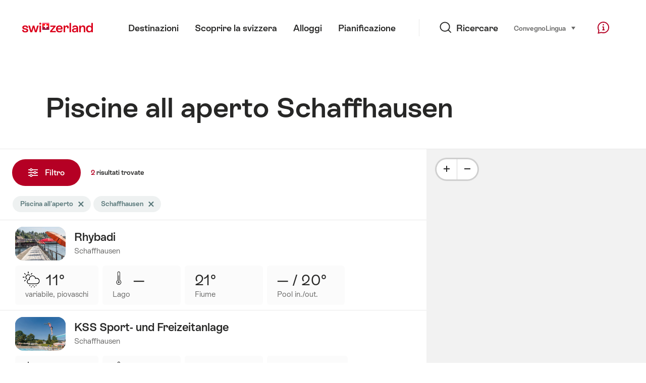

--- FILE ---
content_type: text/css
request_url: https://sospo.myswitzerland.com/assets/css/ui.css?ae9b86d705dfc488a6f403346e2bd218b37ba8e8604f86f4ab5a6a3c16706cdc
body_size: 89007
content:
@charset "UTF-8";html{--theme:light}*{box-sizing:border-box;color:inherit;font:inherit;line-height:inherit;margin:0;padding:0;text-decoration:inherit}
html{background:#fff;color:#000}
figure{-webkit-margin-start:0;-webkit-margin-end:0;margin-left:0;margin-right:0}
article,aside,details,figcaption,figure,footer,header,hgroup,nav,section,summary{display:block}
audio,canvas,video{display:inline-block}
table{border-collapse:collapse;border-spacing:0}
fieldset,img{border:0}
del,ins{-webkit-text-decoration:none;text-decoration:none}
li{list-style:none}
caption,th{text-align:left}
q:after,q:before{content:""}
abbr,acronym{border:0;font-feature-settings:normal;font-variant:normal;-webkit-text-decoration:none;text-decoration:none}
sub,sup{vertical-align:initial}
legend{color:inherit;*color:#000}
button,input[type=button],input[type=reset],input[type=submit]{-webkit-appearance:button;background:#0000;border:0;border-radius:0;cursor:pointer;text-align:inherit}
button[disabled],input[disabled]{cursor:default}
input[type=search]{-webkit-appearance:textfield}
input[type=search]::-webkit-search-cancel-button,input[type=search]::-webkit-search-decoration{-webkit-appearance:none}
button::-moz-focus-inner,input::-moz-focus-inner{border:0;padding:0}
textarea{overflow:auto;vertical-align:top}
code,kbd,pre,samp{font-family:monospace,serif;font-size:1em}
pre{white-space:pre;white-space:pre-wrap;word-wrap:break-word}
html{font-family:ST Allegra,Helvetica Neue,Helvetica,Noto Sans Kr,Hiragino Sans,メイリオ,meiryo,sans-serif,PingFang SC,PingFang TC,Microsoft JhengHei,微軟正黑體,Yu Gothic,游ゴシック体;font-size:16px;width:100%;-webkit-text-size-adjust:100%;-moz-text-size-adjust:100%;text-size-adjust:100%;background-color:#fff}
@media (max-width:1200px){html{font-size:15px}}
@media (max-width:1000px){html{font-size:14px}}
@media (max-width:750px){html{font-size:13px}}
@media (max-width:400px){html{font-size:12px}}
:root{--screenheight:100vh;--screenheightLazy:100vh;--c-: }
h1,h2,h3,h4{-webkit-hyphens:auto;hyphens:auto}
body{color:#272726;font-family:inherit;font-size:18px;font-weight:400;line-height:1.5;min-height:100vh;min-height:var(--screenheightLazy);overflow-x:hidden}
@media (max-width:1600px){body{font-size:calc(14px + .25vw)}}
@media (max-width:750px){body{-webkit-hyphens:auto;hyphens:auto}}
#body,#body:before{position:relative}
#body:before{content:"";display:block;height:1px;margin-top:-1px;width:100%}
[lang]{font-family:ST Allegra,Helvetica Neue,Helvetica,Noto Sans Kr,Hiragino Sans,メイリオ,meiryo,sans-serif,PingFang SC,PingFang TC,Microsoft JhengHei,微軟正黑體,Yu Gothic,游ゴシック体}
[lang=ja]{font-family:ST Allegra,Helvetica Neue,Helvetica,Hiragino Sans,Hiragino Kaku Gothic Pro,ヒラギノ角ゴ Pro,Yu Gothic,游ゴシック体,メイリオ,meiryo,sans-serif}
[lang=zh-Hans],[lang=zh-Hant]{font-family:ST Allegra,Helvetica Neue,Helvetica,Helvetica Neue China,PingFang SC,PingFang TC,Microsoft JhengHei,微軟正黑體}
[lang=ko]{font-family:ST Allegra,Helvetica Neue,Helvetica,Noto Sans Kr,sans-serif}
a,article,section{page-break-inside:avoid}*{-webkit-tap-highlight-color:rgba(0,0,0,0)}
body,button,input,select,textarea{-webkit-font-smoothing:antialiased;-moz-osx-font-smoothing:grayscale}
a[href],button,input,select,textarea{touch-action:manipulation}
:focus,a:active{outline:none}
abbr{border-bottom:1px dotted gray}
p sup{top:-.75ex}
p sub,p sup{position:relative}
p sub{top:.5ex}
button{cursor:pointer}
@media print{body,html{width:1080px}
body{margin:0 auto;overflow-x:hidden}*{-webkit-print-color-adjust:exact}*,:after,:before{background:#0000;box-shadow:none!important;color:#000;text-shadow:none!important}}
.staticHtml{background-color:#f8e0e0!important}
.FocusOnly{position:absolute;clip:rect(0 0 0 0);clip-path:polygon(0 0)}
.FocusOnly:focus{position:static;clip:auto;clip-path:none}
button.FocusOnly:focus{text-align:center;width:100%}
.Skiplinks a,button.FocusOnly:focus{background-color:#272726;color:#fff;padding:5px 10px}
.Skiplinks a{font-size:1rem;position:absolute;top:-9999px;z-index:10000}
.Skiplinks a:active,.Skiplinks a:focus{left:20px;right:auto;top:20px}
@media (prefers-reduced-motion){*{animation:none!important;transition:none!important}
.Media{transform:none!important}}
#flying-focus{background:#0000;display:none;margin:0;pointer-events:none;position:absolute;top:-100px;transition-property:left,top,width,height,opacity;transition-timing-function:cubic-bezier(0,.2,0,1);visibility:hidden}
#flying-focus.flying-focus_visible{display:block;visibility:visible;z-index:10000000}
#flying-focus:after{border:1px solid #000a1480;border-radius:6px;box-shadow:0 0 54px 0 #0003,0 0 2px 2px #000a141a;content:"";inset:-9px;position:absolute}
#flying-focus:before{border:1px solid #fffc;border-radius:5px;box-shadow:inset 0 0 2px #ffffffe6;content:"";inset:-8px;position:absolute}
.visuallyhidden{position:absolute!important;clip:rect(1px,1px,1px,1px)!important;height:1px;overflow:hidden;width:1px}
@keyframes anim-slide-right{0%{opacity:0;transform:translateX(50px)}
to{opacity:1;transform:none}}
@keyframes anim-slidein-up{0%{opacity:0;transform:translateY(50px)}
to{opacity:1;transform:none}}
@keyframes anim-slideout-up{0%{opacity:1;transform:none}
to{opacity:0;transform:translateY(-50px)}}
@keyframes anim-fadein{0%{opacity:0}
to{opacity:1}}
@keyframes anim-slidein-up-rotate{0%{opacity:0;transform:translateY(50px) rotateX(-10deg) rotateY(-10deg)}
to{opacity:1;transform:none}}
@keyframes opacityloading{0%{opacity:.6}
to{opacity:.8}}
.will-appear.is-appeared .in-slide-right,.will-appear.is-appeared.in-slide-right{animation:anim-slide-right 1s cubic-bezier(.165,.84,.44,1) 0s both}
.will-appear.is-appeared .in-slide-bottom,.will-appear.is-appeared.in-slide-bottom{animation:anim-slidein-up 1s cubic-bezier(.165,.84,.44,1) 0s both}
.will-appear.is-appeared .in-slide-bottom-rotate,.will-appear.is-appeared.in-slide-bottom-rotate{animation:anim-slidein-up-rotate 1s cubic-bezier(.165,.84,.44,1) 0s both}
@font-face{font-display:swap;font-family:ST Allegra;font-style:normal;font-weight:300;src:url(../fonts/STAllegra-Light.woff2) format("woff2"),url(../fonts/STAllegra-Light.woff) format("woff")}
@font-face{font-display:swap;font-family:ST Allegra;font-style:italic;font-weight:300;src:url(../fonts/STAllegra-LightItalic.woff2) format("woff2"),url(../fonts/STAllegra-LightItalic.woff) format("woff")}
@font-face{font-display:swap;font-family:ST Allegra;font-style:normal;font-weight:400;src:url(../fonts/STAllegra-Regular.woff2) format("woff2"),url(../fonts/STAllegra-Regular.woff) format("woff")}
@font-face{font-display:swap;font-family:ST Allegra;font-style:italic;font-weight:400;src:url(../fonts/STAllegra-Italic.woff2) format("woff2"),url(../fonts/STAllegra-Italic.woff) format("woff")}
@font-face{font-display:swap;font-family:ST Allegra;font-style:normal;font-weight:600;src:url(../fonts/STAllegra-Semibold.woff2) format("woff2"),url(../fonts/STAllegra-Semibold.woff) format("woff")}
@font-face{font-display:swap;font-family:ST Allegra;font-style:italic;font-weight:600;src:url(../fonts/STAllegra-SemiboldItalic.woff2) format("woff2"),url(../fonts/STAllegra-SemiboldItalic.woff) format("woff")}
@font-face{font-display:swap;font-family:ST Allegra;font-style:normal;font-weight:800;src:url(../fonts/STAllegra-Extrabold.woff2) format("woff2"),url(../fonts/STAllegra-Extrabold.woff) format("woff")}
@font-face{font-display:swap;font-family:ST Allegra;font-style:italic;font-weight:800;src:url(../fonts/STAllegra-ExtraboldItalic.woff2) format("woff2"),url(../fonts/STAllegra-ExtraboldItalic.woff) format("woff")}
.MarkerIcon{background-repeat:no-repeat}
.MarkerIcon.default{background-image:url(../img/graphics/map-marker@2x.png)}
.MarkerIcon.default,.MarkerIcon.defaultActive{background-size:23px 29px;font-family:"11 0, 21 5, 22 17, 12 27, 1 17, 2 5";height:29px;margin-left:-11px;margin-top:-22px;width:23px}
.MarkerIcon.defaultActive{background-image:url(../img/graphics/map-marker-active@2x.png)}
.MarkerIcon.small{background-image:url(../img/graphics/map-marker-small@2x.png);background-size:8px 8px;height:8px;margin-left:-4px;margin-top:-4px;width:8px}
.MarkerIcon.smallActive{background-image:url(../img/graphics/map-marker-active@2x.png);background-size:23px 29px;font-family:"11 0, 21 5, 22 17, 12 27, 1 17, 2 5";height:29px;margin-left:-11px;margin-top:-22px;width:23px}
.MarkerIcon.around{background-image:url(../img/graphics/map-marker-around@2x.png);background-size:41px 41px;height:41px;margin-left:-20.5px;margin-top:-20.5px;width:41px}
.MarkerIcon.transparent{background-image:url([data-uri]);background-size:50px 50px;height:50px;margin-left:-25px;margin-top:-25px;width:50px}
.MarkerIcon.userlocation{background-image:url(../img/graphics/map-marker-userlocation.png);background-size:27px 27px;height:27px;margin-left:-13px;margin-top:-13px;width:27px}
[data-icon=calendar]:after{background:url(../img/icons/global-normal/1x/calendar.png) no-repeat;content:"";height:29px;left:50%;margin-left:-13px;margin-top:-15px;position:absolute;top:50%;width:26px}
@media (-webkit-min-device-pixel-ratio:1.5),(min-resolution:144dpi){[data-icon=calendar]:after{background:url(../img/icons/global-normal/2x/calendar.png) no-repeat;background-size:26px 29px}}
.Icon[data-icon=calendar]{height:29px;margin:0;padding:0 13px}
[data-icon=down-large]:after{background:url(../img/icons/global-normal/1x/down-large.png) no-repeat;content:"";height:33px;left:50%;margin-left:-11px;margin-top:-17px;position:absolute;top:50%;width:21px}
@media (-webkit-min-device-pixel-ratio:1.5),(min-resolution:144dpi){[data-icon=down-large]:after{background:url(../img/icons/global-normal/2x/down-large.png) no-repeat;background-size:21px 33px}}
.Icon[data-icon=down-large]{height:33px;margin:0;padding:0 10.5px}
[data-icon=info-red]:after{background:url(../img/icons/global-normal/1x/info-red.png) no-repeat;content:"";height:24px;left:50%;margin-left:-12px;margin-top:-12px;position:absolute;top:50%;width:24px}
@media (-webkit-min-device-pixel-ratio:1.5),(min-resolution:144dpi){[data-icon=info-red]:after{background:url(../img/icons/global-normal/2x/info-red.png) no-repeat;background-size:24px 24px}}
.Icon[data-icon=info-red]{height:24px;margin:0;padding:0 12px}
[data-icon=input-search]:after{background:url(../img/icons/global-normal/1x/input-search.png) no-repeat;content:"";height:20px;left:50%;margin-left:-10px;margin-top:-10px;position:absolute;top:50%;width:20px}
@media (-webkit-min-device-pixel-ratio:1.5),(min-resolution:144dpi){[data-icon=input-search]:after{background:url(../img/icons/global-normal/2x/input-search.png) no-repeat;background-size:20px 20px}}
.Icon[data-icon=input-search]{height:20px;margin:0;padding:0 10px}
[data-icon=link-black]:after{background:url(../img/icons/global-normal/1x/link-black.png) no-repeat;content:"";height:9px;left:50%;margin-left:-9px;margin-top:-5px;position:absolute;top:50%;width:17px}
@media (-webkit-min-device-pixel-ratio:1.5),(min-resolution:144dpi){[data-icon=link-black]:after{background:url(../img/icons/global-normal/2x/link-black.png) no-repeat;background-size:17px 9px}}
.Icon[data-icon=link-black]{height:9px;margin:0;padding:0 8.5px}
[data-icon=link]:after{background:url(../img/icons/global-normal/1x/link.png) no-repeat;content:"";height:9px;left:50%;margin-left:-9px;margin-top:-5px;position:absolute;top:50%;width:17px}
@media (-webkit-min-device-pixel-ratio:1.5),(min-resolution:144dpi){[data-icon=link]:after{background:url(../img/icons/global-normal/2x/link.png) no-repeat;background-size:17px 9px}}
.Icon[data-icon=link]{height:9px;margin:0;padding:0 8.5px}
[data-icon=list-checkmark-blue]:after{background:url(../img/icons/global-normal/1x/list-checkmark-blue.png) no-repeat;content:"";height:11px;left:50%;margin-left:-6px;margin-top:-6px;position:absolute;top:50%;width:12px}
@media (-webkit-min-device-pixel-ratio:1.5),(min-resolution:144dpi){[data-icon=list-checkmark-blue]:after{background:url(../img/icons/global-normal/2x/list-checkmark-blue.png) no-repeat;background-size:12px 11px}}
.Icon[data-icon=list-checkmark-blue]{height:11px;margin:0;padding:0 6px}
[data-icon=list-checkmark-red]:after{background:url(../img/icons/global-normal/1x/list-checkmark-red.png) no-repeat;content:"";height:11px;left:50%;margin-left:-6px;margin-top:-6px;position:absolute;top:50%;width:12px}
@media (-webkit-min-device-pixel-ratio:1.5),(min-resolution:144dpi){[data-icon=list-checkmark-red]:after{background:url(../img/icons/global-normal/2x/list-checkmark-red.png) no-repeat;background-size:12px 11px}}
.Icon[data-icon=list-checkmark-red]{height:11px;margin:0;padding:0 6px}
[data-icon=mainnav-burger]:after{background:url(../img/icons/global-normal/1x/mainnav-burger.png) no-repeat;content:"";height:14px;left:50%;margin-left:-10px;margin-top:-7px;position:absolute;top:50%;width:20px}
@media (-webkit-min-device-pixel-ratio:1.5),(min-resolution:144dpi){[data-icon=mainnav-burger]:after{background:url(../img/icons/global-normal/2x/mainnav-burger.png) no-repeat;background-size:20px 14px}}
.Icon[data-icon=mainnav-burger]{height:14px;margin:0;padding:0 10px}
[data-icon=right-large-red]:after{background:url(../img/icons/global-normal/1x/right-large-red.png) no-repeat;content:"";height:21px;left:50%;margin-left:-17px;margin-top:-11px;position:absolute;top:50%;width:33px}
@media (-webkit-min-device-pixel-ratio:1.5),(min-resolution:144dpi){[data-icon=right-large-red]:after{background:url(../img/icons/global-normal/2x/right-large-red.png) no-repeat;background-size:33px 21px}}
.Icon[data-icon=right-large-red]{height:21px;margin:0;padding:0 16.5px}
[data-icon=right-large]:after{background:url(../img/icons/global-normal/1x/right-large.png) no-repeat;content:"";height:21px;left:50%;margin-left:-17px;margin-top:-11px;position:absolute;top:50%;width:33px}
@media (-webkit-min-device-pixel-ratio:1.5),(min-resolution:144dpi){[data-icon=right-large]:after{background:url(../img/icons/global-normal/2x/right-large.png) no-repeat;background-size:33px 21px}}
.Icon[data-icon=right-large]{height:21px;margin:0;padding:0 16.5px}
[data-icon=search-burger-nav]:after{background:url(../img/icons/global-normal/1x/search-burger-nav.png) no-repeat;content:"";height:23px;left:50%;margin-left:-14px;margin-top:-12px;position:absolute;top:50%;width:27px}
@media (-webkit-min-device-pixel-ratio:1.5),(min-resolution:144dpi){[data-icon=search-burger-nav]:after{background:url(../img/icons/global-normal/2x/search-burger-nav.png) no-repeat;background-size:27px 23px}}
.Icon[data-icon=search-burger-nav]{height:23px;margin:0;padding:0 13.5px}
[data-icon=search]:after{background:url(../img/icons/global-normal/1x/search.png) no-repeat;content:"";height:24px;left:50%;margin-left:-12px;margin-top:-12px;position:absolute;top:50%;width:24px}
@media (-webkit-min-device-pixel-ratio:1.5),(min-resolution:144dpi){[data-icon=search]:after{background:url(../img/icons/global-normal/2x/search.png) no-repeat;background-size:24px 24px}}
.Icon[data-icon=search]{height:24px;margin:0;padding:0 12px}
.Icon.color{width:3.5ex}
.Icon.color:after{background-color:currentColor;border-radius:3.5ex;content:"";height:3.5ex;left:calc(50% - 1.75ex);position:absolute;top:calc(50% - 1.75ex);width:3.5ex}
.Icon.inline{display:inline-block;letter-spacing:-1ex;margin-top:-3px;min-height:1ex;position:relative;-webkit-text-decoration:none;text-decoration:none;vertical-align:middle}
.Icon.inline.before{margin-right:3px}
.Icon.inline.after{margin-left:3px;margin-top:-2px}
.Icon.inline:before{content:""}
html.cssreflections .Icon.inline:before{content:" ";letter-spacing:-1ex}
.Icon:not(.inline){border:none;box-sizing:border-box;display:inline-block;letter-spacing:-1ex;line-height:1;outline:none;position:relative;-webkit-text-decoration:none;text-decoration:none;text-indent:-9999px}
.Icon{font-size:10px}
[data-icon=slider-arrow-small-next]:after{border-style:solid none none solid;border-width:2px;content:"";font-size:inherit;height:.5em;left:50%;position:absolute;top:50%;transform:rotate(0deg) translateX(50%) rotate(135deg);transform-origin:top left;width:.5em}
[data-icon=slider-arrow-small-next]:before{content:"";content:none;font-size:inherit;left:50%;position:absolute;top:50%}
[data-icon=slider-arrow-small-prev]:after{border-style:solid none none solid;border-width:2px;content:"";font-size:inherit;height:.5em;left:50%;position:absolute;top:50%;transform:rotate(180deg) translateX(50%) rotate(135deg);transform-origin:top left;width:.5em}
[data-icon=slider-arrow-small-prev]:before{content:"";content:none;font-size:inherit;left:50%;position:absolute;top:50%}
[data-icon=slider-arrow-large-next]:after{border-style:solid none none solid;border-width:2px;content:"";font-size:inherit;height:1.3em;left:50%;position:absolute;top:50%;transform:rotate(0deg) translateX(50%) rotate(135deg);transform-origin:top left;width:1.3em}
[data-icon=slider-arrow-large-next]:before{content:"";content:none;font-size:inherit;left:50%;position:absolute;top:50%}
[data-icon=slider-arrow-large-prev]:after{border-style:solid none none solid;border-width:2px;content:"";font-size:inherit;height:1.3em;left:50%;position:absolute;top:50%;transform:rotate(180deg) translateX(50%) rotate(135deg);transform-origin:top left;width:1.3em}
[data-icon=slider-arrow-large-prev]:before{content:"";content:none;font-size:inherit;left:50%;position:absolute;top:50%}
[data-icon=panel-close]:after{border-style:solid none none solid;border-width:2px;height:1.5em;transform:scale(.85) rotate(90deg) translateX(50%) rotate(135deg);transform-origin:top left;width:1.5em}
[data-icon=panel-close]:after,[data-icon=panel-close]:before{content:"";font-size:inherit;left:50%;position:absolute;top:50%}
[data-icon=panel-close]:before{content:none}
[data-icon=panel-open]:after{border-style:solid none none solid;border-width:2px;height:1.5em;transform:scale(.85) rotate(-90deg) translateX(50%) rotate(135deg);transform-origin:top left;width:1.5em}
[data-icon=panel-open]:after,[data-icon=panel-open]:before{content:"";font-size:inherit;left:50%;position:absolute;top:50%}
[data-icon=panel-open]:before{content:none}
[data-icon=navlist-large]:after{border-style:solid none none solid;border-width:2px;content:"";font-size:inherit;height:1.1em;left:50%;position:absolute;top:50%;transform:rotate(0deg) translateX(50%) rotate(135deg);transform-origin:top left;width:1.1em}
[data-icon=navlist-large]:before{content:"";content:none;font-size:inherit;left:50%;position:absolute;top:50%}
[data-icon=navlist-small]:after{border-style:solid none none solid;border-width:1px;content:"";font-size:inherit;height:.5em;left:50%;position:absolute;top:50%;transform:rotate(0deg) translateX(50%) rotate(135deg);transform-origin:top left;width:.5em}
[data-icon=navlist-small]:before{content:"";content:none;font-size:inherit;left:50%;position:absolute;top:50%}
[data-icon=accordeon]:after{border-style:solid none none solid;border-width:1px;height:.8em;transform:rotate(90deg) translateX(50%) rotate(135deg);transform-origin:top left;width:.8em}
[data-icon=accordeon]:after,[data-icon=accordeon]:before{content:"";font-size:inherit;left:50%;position:absolute;top:50%}
[data-icon=accordeon]:before{content:none}
[data-icon=accordeon-open]:after{border-style:solid none none solid;border-width:1px;content:"";font-size:inherit;height:.8em;left:50%;position:absolute;top:50%;transform:rotate(-90deg) translateX(50%) rotate(135deg);transform-origin:top left;width:.8em}
[data-icon=accordeon-open]:before{content:"";content:none;font-size:inherit;left:50%;position:absolute;top:50%}
[data-icon=accordeon-mobile]:after{border-style:solid none none solid;border-width:1px;content:"";font-size:inherit;height:.5em;left:50%;position:absolute;top:50%;transform:rotate(90deg) translateX(50%) rotate(135deg);transform-origin:top left;width:.5em}
[data-icon=accordeon-mobile]:before{content:"";content:none;font-size:inherit;left:50%;position:absolute;top:50%}
[data-icon=accordeon-mobile-open]:after{border-style:solid none none solid;border-width:1px;content:"";font-size:inherit;height:.5em;left:50%;position:absolute;top:50%;transform:rotate(-90deg) translateX(50%) rotate(135deg);transform-origin:top left;width:.5em}
[data-icon=accordeon-mobile-open]:before{content:"";content:none;font-size:inherit;left:50%;position:absolute;top:50%}
[data-icon=nav-back-mobile]:after{border-style:solid none none solid;border-width:2px;content:"";font-size:inherit;height:.8em;left:50%;position:absolute;top:50%;transform:rotate(180deg) translateX(50%) rotate(135deg);transform-origin:top left;width:.8em}
[data-icon=nav-back-mobile]:before{content:"";content:none;font-size:inherit;left:50%;position:absolute;top:50%}
[data-icon=dropdown]:after{border-color:currentcolor #0000 #0000;border-style:solid solid none;border-width:6px 4px;transform:translate(-50%,-50%)}
[data-icon=dropdown]:after,[data-icon=dropdown]:before{content:"";font-size:inherit;left:50%;position:absolute;top:50%}
[data-icon=dropdown]:before{content:none}
[data-icon=dropdown-open]:after{border-color:currentcolor #0000 #0000;border-style:solid solid none;border-width:6px 4px;content:"";font-size:inherit;left:50%;position:absolute;top:50%;transform:translate(-50%,-50%) rotate(180deg)}
[data-icon=dropdown-open]:before{content:"";content:none;font-size:inherit;left:50%;position:absolute;top:50%}
[data-icon=close]{height:16px;width:16px}
[data-icon=close]:after{transform:rotate(-45deg);transition:transform .4s cubic-bezier(.42,0,.175,1)}
[data-icon=close]:after,[data-icon=close]:before{border-top:2px solid;content:"";font-size:inherit;left:50%;margin:-1px -12px;position:absolute;top:50%;width:24px}
[data-icon=close]:before{transform:rotate(45deg);transition:transform .25s cubic-bezier(.42,0,.175,1)}
[data-icon=close-small]{height:15px;width:15px}
[data-icon=close-small]:after{transform:rotate(-45deg);transition:transform .4s cubic-bezier(.42,0,.175,1)}
[data-icon=close-small]:after,[data-icon=close-small]:before{border-top:2px solid;content:"";font-size:inherit;left:50%;margin:-1px -9px;position:absolute;top:50%;width:18px}
[data-icon=close-small]:before{transform:rotate(45deg);transition:transform .25s cubic-bezier(.42,0,.175,1)}
[data-icon=remove]{height:12px;width:12px}
[data-icon=remove]:after{transform:rotate(-45deg);transition:transform .2s cubic-bezier(.42,0,.175,1)}
[data-icon=remove]:after,[data-icon=remove]:before{border-top:2px solid;content:"";font-size:inherit;left:50%;margin:-1px -.8em;position:absolute;top:50%;width:1.6em}
[data-icon=remove]:before{transform:rotate(45deg);transition:transform .3s cubic-bezier(.42,0,.175,1)}
[data-icon=plus]{height:12px;width:12px}
[data-icon=plus]:after{border-top:2px solid;margin:-1px -6px;width:12px}
[data-icon=plus]:after,[data-icon=plus]:before{content:"";font-size:inherit;left:50%;position:absolute;top:50%}
[data-icon=plus]:before{border-left:2px solid;height:12px;margin:-6px -1px}
[data-icon=minus]{height:12px;width:12px}
[data-icon=minus]:after{border-top:2px solid;margin:-1px -6px;width:12px}
[data-icon=minus]:after,[data-icon=minus]:before{content:"";font-size:inherit;left:50%;position:absolute;top:50%}
[data-icon=minus]:before{content:none}
[data-icon=right]{height:1em;width:1.5em}
[data-icon=right]:after{border-style:solid none none solid;border-width:1px;height:.585em;transform:translateY(-.5px) rotate(0deg) translateX(.75em) rotate(135deg);transform-origin:top left;width:.585em}
[data-icon=right]:after,[data-icon=right]:before{content:"";font-size:inherit;left:50%;position:absolute;top:50%}
[data-icon=right]:before{border-top:1px solid;margin:-1px -.75em;width:1.5em}
[data-icon=left]{height:1em;width:1.5em}
[data-icon=left]:after{border-style:solid none none solid;border-width:1px;height:.585em;transform:translateY(-.5px) rotate(180deg) translateX(.75em) rotate(135deg);transform-origin:top left;width:.585em}
[data-icon=left]:after,[data-icon=left]:before{content:"";font-size:inherit;left:50%;position:absolute;top:50%}
[data-icon=left]:before{border-top:1px solid;margin:-1px -.75em;width:1.5em}
[data-icon=down]{height:1.5em;width:1em}
[data-icon=down]:after{border-style:solid none none solid;border-width:1px;height:.585em;transform:translateX(-.5px) rotate(90deg) translateX(.75em) rotate(135deg);transform-origin:top left;width:.585em}
[data-icon=down]:after,[data-icon=down]:before{content:"";font-size:inherit;left:50%;position:absolute;top:50%}
[data-icon=down]:before{border-left:1px solid;height:1.5em;margin:-.75em -1px}
[data-icon=up]{height:1.5em;width:1em}
[data-icon=up]:after{border-style:solid none none solid;border-width:1px;height:.585em;transform:translateX(-.5px) rotate(-90deg) translateX(.75em) rotate(135deg);transform-origin:top left;width:.585em}
[data-icon=up]:after,[data-icon=up]:before{content:"";font-size:inherit;left:50%;position:absolute;top:50%}
[data-icon=up]:before{border-left:1px solid;height:1.5em;margin:-.75em -1px}
[data-icon=link-external]{height:1em;width:1em}
[data-icon=link-external]:after{border-style:solid solid none none;border-width:1px;content:"";font-size:inherit;height:.6em;left:50%;position:absolute;top:50%;transform:translate(.5em,-.5em) translateX(-100%);transform-origin:top left;width:.6em}
[data-icon=link-external]:before{border-left:1px solid;content:"";font-size:inherit;height:1.2em;left:50%;margin:-.6em -1px;position:absolute;top:50%;transform:translateY(.5px) rotate(45deg)}
[data-icon=play-small]{height:1em;width:1em}
[data-icon=play-small]:after{border-bottom:.5em solid #0000;border-left:.8em solid;border-top:.5em solid #0000;height:0;margin-left:-.3em;margin-top:-.5em;width:0}
[data-icon=play-small]:after,[data-icon=play-small]:before{content:"";font-size:inherit;left:50%;position:absolute;top:50%}
[data-icon=play-small]:before{content:none}
[data-icon=pause]{height:1em;width:1em}
[data-icon=pause]:after{margin-left:-.3em}
[data-icon=pause]:after,[data-icon=pause]:before{border-left:.2em solid;content:"";font-size:inherit;height:1em;left:50%;margin-top:-.5em;position:absolute;top:50%;width:0}
[data-icon=pause]:before{margin-left:.1em}
[data-icon=play]{height:30px;width:25px}
[data-icon=play]:after{border-bottom:15px solid #0000;border-left:25px solid;border-top:15px solid #0000;height:0;margin-left:-12px;margin-top:-15px;width:0}
[data-icon=play]:after,[data-icon=play]:before{content:"";font-size:inherit;left:50%;position:absolute;top:50%}
[data-icon=play]:before{content:none}
[data-icon=play-large]{height:60px;width:50px}
[data-icon=play-large]:after{border-bottom:30px solid #0000;border-left:50px solid;border-top:30px solid #0000;height:0;margin-left:-25px;margin-top:-30px;width:0}
[data-icon=play-large]:after,[data-icon=play-large]:before{content:"";font-size:inherit;left:50%;position:absolute;top:50%}
[data-icon=play-large]:before{content:none}
[data-icon=checkmark]{height:16px;width:20px}
[data-icon=checkmark]:after{border-color:currentcolor;border-style:none none solid solid;border-width:.3em;height:.7em;margin-left:-1em;margin-top:-.8em;transform:rotate(-45deg);width:1.8em}
[data-icon=checkmark]:after,[data-icon=checkmark]:before{content:"";font-size:inherit;left:50%;position:absolute;top:50%}
[data-icon=checkmark]:before{content:none}
[data-icon=menu-grid]{height:21px;width:21px}
[data-icon=menu-grid]:after{background-color:currentcolor;box-shadow:-7px 0 0 currentcolor,7px 0 0 currentcolor,-7px 7px 0 currentcolor,0 7px 0 currentcolor,7px 7px 0 currentcolor,-7px -7px 0 currentcolor,0 -7px 0 currentcolor,7px -7px 0 currentcolor;height:.5em;margin-left:-.25em;margin-top:-.25em;transition:box-shadow .15s ease-out;width:.5em}
[data-icon=menu-grid]:after,[data-icon=menu-grid]:before{content:"";font-size:inherit;left:50%;position:absolute;top:50%}
[data-icon=menu-grid]:before{content:none}
.large[data-icon]{font-size:22px}
[data-picto]{display:inline-block;font-size:16px;height:1.2ex;position:relative}
@media (max-width:1600px){[data-picto]{font-size:calc(12px + .25vw)}}
[data-picto]>svg{height:0;overflow:visible;position:absolute;top:50%;transform:translateY(-50%)}
@supports (display:inline-flex){[data-picto]>svg{position:relative;top:0;transform:none}}
[data-picto].block{height:auto}
@supports (display:inline-flex){.Icon:not(.inline)[data-picto],.Icon[data-picto],[data-picto]{align-items:center;display:inline-flex}
[data-picto]>svg{position:relative;top:0;transform:none}}
[data-picto]>svg{display:block;width:100%;fill:currentcolor}
[data-picto].red{color:#b50024}
[data-picto].white{color:#fff}
[data-picto].black{color:#272726}
@media screen and (-ms-high-contrast:active){[data-picto]>svg{stroke:green}}
[data-picto="1-star"]{width:1em}
[data-picto="1-star"]>svg{height:1em}
[data-picto="1-superior-star"]{width:1.1875em}
[data-picto="1-superior-star"]>svg{height:1.0625em}
[data-picto="2-star"]{width:2.25em}
[data-picto="2-star"]>svg{height:1em}
[data-picto="2-superior-star"]{width:2.4375em}
[data-picto="2-superior-star"]>svg{height:1.0625em}
[data-picto="3-star"]{width:3.5em}
[data-picto="3-star"]>svg{height:1em}
[data-picto="3-superior-star"]{width:3.6875em}
[data-picto="3-superior-star"]>svg{height:1.0625em}
[data-picto="4-star"]{width:4.75em}
[data-picto="4-star"]>svg{height:1em}
[data-picto="4-superior-star"]{width:4.9375em}
[data-picto="4-superior-star"]>svg{height:1.0625em}
[data-picto="5-star"]{width:6em}
[data-picto="5-star"]>svg{height:1em}
[data-picto="5-superior-star"]{width:6.1875em}
[data-picto="5-superior-star"]>svg{height:1.0625em}
[data-picto=audio-off]{width:1.75em}
[data-picto=audio-off]>svg{height:1.75em}
[data-picto=audio-on]{width:1.5em}
[data-picto=audio-on]>svg{height:1.5em}
[data-picto=availability]{width:1em}
[data-picto=availability]>svg{height:1.0625em}
[data-picto=bed]{width:1.25em}
[data-picto=bed]>svg{height:1.25em}
[data-picto=bergbahn]{width:1.5em}
[data-picto=bergbahn]>svg{height:1.5em}
[data-picto=bookingbar-appartments]{width:2.0625em}
[data-picto=bookingbar-appartments]>svg{height:1.625em}
[data-picto=bookingbar-car]{width:2em}
[data-picto=bookingbar-car]>svg{height:1em}
[data-picto=bookingbar-flight]{width:2.0625em}
[data-picto=bookingbar-flight]>svg{height:1.5em}
[data-picto=bookingbar-hotel]{width:2.0625em}
[data-picto=bookingbar-hotel]>svg{height:1.5em}
[data-picto=bookingbar-train]{width:1.375em}
[data-picto=bookingbar-train]>svg{height:1.9375em}
[data-picto=bookmark-small]{width:.8125em}
[data-picto=bookmark-small]>svg{height:1.25em}
[data-picto=bookmark]{width:1.25em}
[data-picto=bookmark]>svg{height:1.5em}
[data-picto=calendar]{width:2.25em}
[data-picto=calendar]>svg{height:2.25em}
[data-picto=camera]{width:1.375em}
[data-picto=camera]>svg{height:1.3125em}
[data-picto=climate-rain]{width:2.25em}
[data-picto=climate-rain]>svg{height:2.375em}
[data-picto=climate-snow]{width:2.125em}
[data-picto=climate-snow]>svg{height:2.375em}
[data-picto=climate-sun]{width:2.375em}
[data-picto=climate-sun]>svg{height:2.375em}
[data-picto=contact]{width:1.25em}
[data-picto=contact]>svg{height:.875em}
[data-picto=cover]{width:1.5em}
[data-picto=cover]>svg{height:1.375em}
[data-picto=cross-country]{width:1.875em}
[data-picto=cross-country]>svg{height:1.875em}
[data-picto=crown]{width:1.875em}
[data-picto=crown]>svg{height:1.875em}
[data-picto=delete]{width:.9375em}
[data-picto=delete]>svg{height:.9375em}
[data-picto=document]{width:1.0625em}
[data-picto=document]>svg{height:1.375em}
[data-picto=download-event]{width:1.5em}
[data-picto=download-event]>svg{height:1.5em}
[data-picto=download]{width:1.5em}
[data-picto=download]>svg{height:1.5em}
[data-picto=drag]{width:1.25em}
[data-picto=drag]>svg{height:.875em}
[data-picto=edit]{width:.8125em}
[data-picto=edit]>svg{height:.8125em}
[data-picto=family]{width:1.375em}
[data-picto=family]>svg{height:.9375em}
[data-picto=favorites-empty]{width:1.6875em}
[data-picto=favorites-empty]>svg{height:1.625em}
[data-picto=favorites-small]{width:1.25em}
[data-picto=favorites-small]>svg{height:1.1875em}
[data-picto=filter]{width:1.25em}
[data-picto=filter]>svg{height:1.125em}
[data-picto=fish]{width:1.5em}
[data-picto=fish]>svg{height:1.0625em}
[data-picto=footer-facebook]{width:.625em}
[data-picto=footer-facebook]>svg{height:1.25em}
[data-picto=footer-flickr]{width:1.25em}
[data-picto=footer-flickr]>svg{height:.5625em}
[data-picto=footer-instagram]{width:1.25em}
[data-picto=footer-instagram]>svg{height:1.25em}
[data-picto=footer-linkedin]{width:1.25em}
[data-picto=footer-linkedin]>svg{height:1.1875em}
[data-picto=footer-pinterest]{width:1.0625em}
[data-picto=footer-pinterest]>svg{height:1.375em}
[data-picto=footer-telegram]{width:1.5em}
[data-picto=footer-telegram]>svg{height:1.5em}
[data-picto=footer-tiktok]{width:1.25em}
[data-picto=footer-tiktok]>svg{height:1.4375em}
[data-picto=footer-tumblr]{width:.875em}
[data-picto=footer-tumblr]>svg{height:1.25em}
[data-picto=footer-vk]{width:1.5em}
[data-picto=footer-vk]>svg{height:1.5em}
[data-picto=footer-weibo]{width:1.5em}
[data-picto=footer-weibo]>svg{height:1.25em}
[data-picto=footer-x]{width:1.25em}
[data-picto=footer-x]>svg{height:1.25em}
[data-picto=footer-youku]{width:2.25em}
[data-picto=footer-youku]>svg{height:2em}
[data-picto=footer-youtube]{width:1.5625em}
[data-picto=footer-youtube]>svg{height:1.125em}
[data-picto=globe]{width:.9375em}
[data-picto=globe]>svg{height:.9375em}
[data-picto=grid]{width:1.375em}
[data-picto=grid]>svg{height:1.375em}
[data-picto=highlights]{width:1.75em}
[data-picto=highlights]>svg{height:1.75em}
[data-picto=hike]{width:1.875em}
[data-picto=hike]>svg{height:1.875em}
[data-picto=imagegallerie]{width:1em}
[data-picto=imagegallerie]>svg{height:1em}
[data-picto=info-filled]{width:1.75em}
[data-picto=info-filled]>svg{height:1.75em}
[data-picto=info]{width:1.5em}
[data-picto=info]>svg{height:1.5em}
[data-picto=instagram-teaser]{width:1.25em}
[data-picto=instagram-teaser]>svg{height:1.25em}
[data-picto=lake]{width:1.875em}
[data-picto=lake]>svg{height:1.875em}
[data-picto=location]{width:1.4375em}
[data-picto=location]>svg{height:1.5em}
[data-picto=logo-flag]{width:3.4375em}
[data-picto=logo-flag]>svg{height:3.4375em}
[data-picto=logo-switzerland-cross]{width:8.75em}
[data-picto=logo-switzerland-cross]>svg{height:1.25em}
[data-picto=logo-switzerland-flag]{width:8.75em}
[data-picto=logo-switzerland-flag]>svg{height:1.25em}
[data-picto=mainnav-burger]{width:2em}
[data-picto=mainnav-burger]>svg{height:1.5625em}
[data-picto=mainnav-home]{width:2.25em}
[data-picto=mainnav-home]>svg{height:2.25em}
[data-picto=map-bnb]{width:1.5em}
[data-picto=map-bnb]>svg{height:1.5em}
[data-picto=map-camping]{width:1.5em}
[data-picto=map-camping]>svg{height:1.375em}
[data-picto=map-city]{width:1em}
[data-picto=map-city]>svg{height:1.5em}
[data-picto=map-group-excursion]{width:1.5em}
[data-picto=map-group-excursion]>svg{height:1em}
[data-picto=map-group-house]{width:1.5em}
[data-picto=map-group-house]>svg{height:1.5em}
[data-picto=map-hiking]{width:1.25em}
[data-picto=map-hiking]>svg{height:1.5em}
[data-picto=map-hostel]{width:1.5em}
[data-picto=map-hostel]>svg{height:1.5em}
[data-picto=map-hotel]{width:1.5em}
[data-picto=map-hotel]>svg{height:1.5em}
[data-picto=map-layer]{width:1.5em}
[data-picto=map-layer]>svg{height:1.5em}
[data-picto=map-marker]{width:1.125em}
[data-picto=map-marker]>svg{height:1.5em}
[data-picto=map-mountainrailway]{width:1.375em}
[data-picto=map-mountainrailway]>svg{height:1.5em}
[data-picto=map-museum]{width:1.5em}
[data-picto=map-museum]>svg{height:1.5em}
[data-picto=map-region]{width:1.5em}
[data-picto=map-region]>svg{height:1.5em}
[data-picto=map-ship]{width:1.5em}
[data-picto=map-ship]>svg{height:1.5em}
[data-picto=map-sport-adventure]{width:1.5em}
[data-picto=map-sport-adventure]>svg{height:1.5em}
[data-picto=map-summer-destination]{width:1.5em}
[data-picto=map-summer-destination]>svg{height:1.5em}
[data-picto=map-swiss-park]{width:1.5em}
[data-picto=map-swiss-park]>svg{height:1.5em}
[data-picto=map-winter-destination]{width:1.375em}
[data-picto=map-winter-destination]>svg{height:1.5em}
[data-picto=map-zoo-animal-park]{width:1.5em}
[data-picto=map-zoo-animal-park]>svg{height:1.5em}
[data-picto=map]{width:1.1875em}
[data-picto=map]>svg{height:1.25em}
[data-picto=media-panorama]{width:1.5em}
[data-picto=media-panorama]>svg{height:1.25em}
[data-picto=media-streetview]{width:1.5em}
[data-picto=media-streetview]>svg{height:1.5em}
[data-picto=media-video]{width:.75em}
[data-picto=media-video]>svg{height:1.0625em}
[data-picto=media-webcam]{width:1.25em}
[data-picto=media-webcam]>svg{height:.9375em}
[data-picto=men]{width:1.875em}
[data-picto=men]>svg{height:1.875em}
[data-picto=microphone]{width:1.0625em}
[data-picto=microphone]>svg{height:1.3125em}
[data-picto=opening-hours]{width:1.0625em}
[data-picto=opening-hours]>svg{height:1.1875em}
[data-picto=people]{width:1.6875em}
[data-picto=people]>svg{height:1.8125em}
[data-picto=pistenplan]{width:1.1875em}
[data-picto=pistenplan]>svg{height:1.0625em}
[data-picto=refresh]{width:1.5em}
[data-picto=refresh]>svg{height:1.25em}
[data-picto=related-tripadvisor]{width:1.375em}
[data-picto=related-tripadvisor]>svg{height:.8125em}
[data-picto=river]{width:1.875em}
[data-picto=river]>svg{height:1.875em}
[data-picto=room]{width:1.25em}
[data-picto=room]>svg{height:1.25em}
[data-picto=route]{width:1.5em}
[data-picto=route]>svg{height:1.5em}
[data-picto=search-accommodation]{width:1.4375em}
[data-picto=search-accommodation]>svg{height:1.4375em}
[data-picto=search-art]{width:1.4375em}
[data-picto=search-art]>svg{height:1.375em}
[data-picto=search-default]{width:1em}
[data-picto=search-default]>svg{height:1.375em}
[data-picto=search-event]{width:1.4375em}
[data-picto=search-event]>svg{height:1.4375em}
[data-picto=search-experience]{width:1.4375em}
[data-picto=search-experience]>svg{height:1.1875em}
[data-picto=search-food]{width:1.3125em}
[data-picto=search-food]>svg{height:1.1875em}
[data-picto=search-landing_page]{width:1.3125em}
[data-picto=search-landing_page]>svg{height:1.1875em}
[data-picto=search-offer]{width:1.4375em}
[data-picto=search-offer]>svg{height:1.4375em}
[data-picto=search-panorama]{width:1.5em}
[data-picto=search-panorama]>svg{height:1.5em}
[data-picto=search-place]{width:1.4375em}
[data-picto=search-place]>svg{height:1.375em}
[data-picto=search-recipe]{width:1.1875em}
[data-picto=search-recipe]>svg{height:1.4375em}
[data-picto=search-restaurant]{width:1.3125em}
[data-picto=search-restaurant]>svg{height:1.1875em}
[data-picto=search-route]{width:1.4375em}
[data-picto=search-route]>svg{height:1.375em}
[data-picto=search-stage]{width:1.3125em}
[data-picto=search-stage]>svg{height:1.5em}
[data-picto=service-around-me]{width:1.875em}
[data-picto=service-around-me]>svg{height:2.25em}
[data-picto=service-contact]{width:1.5em}
[data-picto=service-contact]>svg{height:1.5625em}
[data-picto=service-search]{width:1.5625em}
[data-picto=service-search]>svg{height:1.5625em}
[data-picto=shopping-cart]{width:1.4375em}
[data-picto=shopping-cart]>svg{height:1.4375em}
[data-picto=ski]{width:1.875em}
[data-picto=ski]>svg{height:1.875em}
[data-picto=sled]{width:1.875em}
[data-picto=sled]>svg{height:1.875em}
[data-picto=snow-unboxed]{width:1.4375em}
[data-picto=snow-unboxed]>svg{height:1.6875em}
[data-picto=snow]{width:1.875em}
[data-picto=snow]>svg{height:1.875em}
[data-picto=snowboard]{width:1.875em}
[data-picto=snowboard]>svg{height:1.875em}
[data-picto=speakers]{width:1.25em}
[data-picto=speakers]>svg{height:1.125em}
[data-picto=swim]{width:1.875em}
[data-picto=swim]>svg{height:1.875em}
[data-picto=temperature]{width:1.875em}
[data-picto=temperature]>svg{height:1.875em}
[data-picto=transport-car]{width:1.4375em}
[data-picto=transport-car]>svg{height:1.125em}
[data-picto=transport-plane]{width:1.625em}
[data-picto=transport-plane]>svg{height:1.5em}
[data-picto=transport-train]{width:1.1875em}
[data-picto=transport-train]>svg{height:1.5625em}
[data-picto=trash]{width:.9375em}
[data-picto=trash]>svg{height:1em}
[data-picto=trekking-distance]{width:1.5625em}
[data-picto=trekking-distance]>svg{height:1.5em}
[data-picto=trekking-duration]{width:1.5em}
[data-picto=trekking-duration]>svg{height:1.5em}
[data-picto=trekking-level]{width:1.1875em}
[data-picto=trekking-level]>svg{height:1.4375em}
[data-picto=video]{width:2.4375em}
[data-picto=video]>svg{height:2.4375em}
[data-picto=vr-badge]{width:1.25em}
[data-picto=vr-badge]>svg{height:.875em}
[data-picto=weather]{width:1.625em}
[data-picto=weather]>svg{height:1.1875em}
[data-picto=webcam]{width:1.1875em}
[data-picto=webcam]>svg{height:.8125em}
[data-picto=wifi]{width:1.0625em}
[data-picto=wifi]>svg{height:.8125em}
[data-picto=woman]{width:1.875em}
[data-picto=woman]>svg{height:1.875em}
.richtext h1{font-size:64px;font-weight:600;line-height:1.2;margin-bottom:.5ex}
@media (max-width:1600px){.richtext h1{font-size:calc(24px + 2.5vw)}}
.richtext h2{font-size:34px;font-weight:600;line-height:1.2;margin-bottom:.5ex;margin-top:1.5em}
@media (max-width:1600px){.richtext h2{font-size:calc(16.66667px + 1.08333vw)}}
.richtext h3{color:#272726;font-size:24px;font-weight:600;line-height:1.2;margin-bottom:.5ex;margin-top:1.5em}
@media (max-width:1600px){.richtext h3{font-size:calc(16px + .5vw)}}
.richtext h4{color:#272726;display:block;font-weight:600;margin-bottom:.5ex;margin-top:1.5em}
.richtext h4+p{margin-top:0}
.richtext pre{margin:1em 0;padding:20px}
.richtext code,.richtext pre{background:#fff;background-color:#f2f2f2;border:1px solid #2727261a}
.richtext q{quotes:"«" "»"}
.richtext q:before{content:open-quote}
.richtext q:after{content:close-quote}
.richtext blockquote{font-size:32px;font-weight:400;letter-spacing:.02em;line-height:1.3;quotes:"«" "»";text-indent:-.75ex;word-spacing:-.03em}
.richtext blockquote:before{content:open-quote}
.richtext blockquote:after{content:close-quote}
@media (max-width:1600px){.richtext blockquote{font-size:calc(18.66667px + .83333vw)}}
.richtext code pre,.richtext pre code,.richtext pre pre{background:#0000;border:0}
.richtext table{border-collapse:collapse;border-spacing:0;margin:1em 0;width:100%}
.richtext table caption{font-weight:600}
.richtext table tbody{border-top:1px solid rgba(39,39,38,.095)}
.richtext table tr{border-bottom:1px solid rgba(39,39,38,.095)}
.richtext table th{font-weight:600}
.richtext table caption,.richtext table td,.richtext table th{padding:.75rem 0;vertical-align:top}
.richtext table td:not(:last-child),.richtext table th:not(:last-child){padding-right:1em}
.richtext p,.richtext table td{color:#686867}
.richtext p{margin-bottom:1em;margin-top:1em}
.richtext ul{display:block;margin:1em 0}
.richtext ul>li{color:#686867;list-style-type:none;margin-bottom:.75ex;margin-left:1ex;padding-left:1.25rem;position:relative}
.richtext ul>li:before{color:#b50024;content:"–";display:inline-block;left:auto;position:absolute;right:100%;text-align:right;width:1ex}
.richtext ol{counter-reset:ol--counter;display:block;margin:1em 0}
.richtext ol>li{color:#686867;margin-bottom:.75ex;position:relative}
.richtext ol>li:before{color:#b50024;content:"–";display:inline-block;position:absolute}
.richtext ol>li{list-style-type:none;margin-left:1ex;padding-left:1.25rem}
.richtext ol>li:before{content:counters(ol--counter,".") ".";counter-increment:ol--counter;left:auto;right:100%;text-align:right;width:1ex}
html.ie .richtext ol>li{list-style:decimal none inside}
.richtext del,.richtext s{-webkit-text-decoration:line-through;text-decoration:line-through}
.richtext small{font-size:16px;font-weight:400;line-height:1.5}
@media (max-width:1600px){.richtext small{font-size:calc(12px + .25vw)}}
.richtext strong{color:#272726;font-weight:600}
.richtext a:not([class]){color:#b50024;-webkit-text-decoration:underline;text-decoration:underline;transition:color .1s linear}
.richtext a:not([class]):is(:hover,:focus-visible){color:#85052e}
.richtext>:first-child{margin-top:0}
.richtext img{max-width:100%}
.richtext .Button{margin-bottom:1em;margin-right:1em}
.richtext table.plain{width:auto}
.richtext table.plain tbody{border-top:none}
.richtext table.plain tr{border-bottom:none}
.richtext table.plain th{font-weight:400;max-width:none;width:auto}
.richtext table.plain caption,.richtext table.plain td,.richtext table.plain th{padding-bottom:0;padding-left:0;padding-top:0;vertical-align:initial}
.richtext table.plain td{color:#686867}
.richtext.inheritcolor *{color:inherit}
.t-xxl{font-size:64px;font-weight:600;line-height:1.2}
@media (max-width:1600px){.t-xxl{font-size:calc(24px + 2.5vw)}}
.t-xl{font-size:46px;font-weight:600;line-height:1.2}
@media (max-width:1600px){.t-xl{font-size:calc(20.66667px + 1.58333vw)}}
.t-l{font-size:34px;font-weight:600;line-height:1.2}
@media (max-width:1600px){.t-l{font-size:calc(16.66667px + 1.08333vw)}}
.t-m{font-size:32px;font-weight:400;letter-spacing:.02em;line-height:1.3;word-spacing:-.03em}
@media (max-width:1600px){.t-m{font-size:calc(18.66667px + .83333vw)}}
.t-s{font-size:24px;font-weight:600;line-height:1.2}
@media (max-width:1600px){.t-s{font-size:calc(16px + .5vw)}}
.t-base{font-size:18px;font-weight:400;line-height:1.5}
@media (max-width:1600px){.t-base{font-size:calc(14px + .25vw)}}
.t-xs{font-size:16px;font-weight:400;line-height:1.5}
@media (max-width:1600px){.t-xs{font-size:calc(12px + .25vw)}}
.t-xxs{font-size:14px;font-weight:600;line-height:1.6}
@media (max-width:1600px){.t-xxs{font-size:calc(11.33333px + .16667vw)}}
.t-xxs-light{font-size:14px;font-weight:400;line-height:1.6}
@media (max-width:1600px){.t-xxs-light{font-size:calc(11.33333px + .16667vw)}}
.t-h1{font-size:64px;font-weight:600;line-height:1.2;margin-bottom:.5ex}
@media (max-width:1600px){.t-h1{font-size:calc(24px + 2.5vw)}}
.t-h2{font-size:34px;font-weight:600;line-height:1.2;margin-bottom:.5ex}
@media (max-width:1600px){.t-h2{font-size:calc(16.66667px + 1.08333vw)}}
.t-h3{color:#272726;font-size:24px;font-weight:600;line-height:1.2;margin-bottom:.5ex}
@media (max-width:1600px){.t-h3{font-size:calc(16px + .5vw)}}
.t-h4{color:#272726;display:block;font-weight:600;margin-bottom:.5ex}
.t-red,.t-red-signal{color:#b50024}
.t-white{color:#fff}
.t-black,.t-dark{color:#272726}
.t-gray{color:#686867}
.t-green{color:#5f7f00}
.t-bold{font-weight:600}
.t-light,.t-regular{font-weight:400}
.t-nowrap{white-space:nowrap}
.t-left{text-align:left}
.t-center{text-align:center}
.t-right{text-align:right}
.t-align-top{vertical-align:top}
.t-align-middle{vertical-align:middle}
.t-align-bottom{vertical-align:bottom}
.t-block{display:block}
html.js .is-hidden-js,html.no-js .is-visible-js{display:none!important}
@media (min-width:1200.02px){.is-hidden-desktop,.is-visible-tablet{display:none!important}}
@media (max-width:1200px){.is-hidden-tablet,.is-visible-desktop{display:none!important}}
@media (min-width:1000.02px){.is-visible-tablet-portrait{display:none!important}}
@media (max-width:1000px){.is-hidden-tablet-portrait{display:none!important}}
@media (min-width:750.02px){.is-visible-mobile{display:none!important}}
@media (max-width:750px){.is-hidden-mobile{display:none!important}}
@media (min-width:400.02px){.is-visible-mobile-portrait{display:none!important}}
@media (max-width:400px){.is-hidden-mobile-portrait{display:none!important}}
@media only screen{.is-visible-print{display:none!important}}
@media print{.is-hidden-print{display:none!important}}
body:after{content:"desktop";display:none}
@media (min-width:1382.02px){body:after{content:"xxl"}}
@media (max-width:1200px){body:after{content:"tablet"}}
@media (max-width:1000px){body:after{content:"tablet-portrait"}}
@media (max-width:750px){body:after{content:"mobile"}}
@media (max-width:400px){body:after{content:"mobile-portrait"}}
.media-dispatcher-fallback{display:none;margin-bottom:0}
@media (max-width:1200px){.media-dispatcher-fallback{margin-bottom:1px}}
@media (max-width:1000px){.media-dispatcher-fallback{margin-bottom:2px}}
@media (max-width:750px){.media-dispatcher-fallback{margin-bottom:3px}}
@media (max-width:400px){.media-dispatcher-fallback{margin-bottom:4px}}
body:before{content:"";display:none}
@media (-webkit-min-device-pixel-ratio:1.5),(min-resolution:144dpi){body:before{content:"retina"}}
.Button{background-color:#b50024;border:0;border-radius:64px;color:#fff;display:inline-block;font-size:1rem;font-weight:600;height:4.375rem;line-height:4.375rem;max-width:100%;overflow:hidden;padding:0 1.875em;position:relative;text-align:center;text-overflow:ellipsis;transition:background-color .07s linear,border-color .07s linear,color .07s linear;white-space:nowrap}
.Button:active:not(:disabled),.Button:active:not([disabled]){background-color:#85052e}
.Button.border{line-height:calc(4.375rem - 2px)}
.Button.small{height:3.33rem;line-height:3.33rem;padding:0 2em}
.Button.small.border{line-height:calc(3.33rem - 2px)}
.Button.smaller{height:2.5rem;line-height:2.5rem;padding:0 1em}
.Button.smaller.border{line-height:calc(2.5rem - 2px)}
.Button.secondary{background-color:#577678}
html:not(.can-touch) .Button.secondary:hover:not(:disabled){background-color:#3d5354}
.Button.secondary:active:not(:disabled),.Button.secondary:active:not([disabled]){background-color:#121919}
.Button.white{background-color:#fff;color:#272726}
html:not(.can-touch) .Button.white:hover:not(:disabled){background-color:#f2f2f2}
.Button.white:active:not(:disabled),.Button.white:active:not([disabled]){background-color:#d9d9d9;color:#272726}
.Button.gray{background-color:#f0efeb;color:#272726}
html:not(.can-touch) .Button.gray:hover:not(:disabled){background-color:#e5e3dc}
.Button.gray:active:not(:disabled),.Button.gray:active:not([disabled]){background-color:#dad8ce;color:#272726}
.Button.green{background-color:#5f7f00;color:#fff}
html:not(.can-touch) .Button.green:hover:not(:disabled){background-color:#4c6600}
.Button.green:active:not(:disabled),.Button.green:active:not([disabled]){background-color:#394c00}
.Button.border{background-color:#fff;border:1px solid #b50024;color:#b50024}
html:not(.can-touch) .Button.border:hover:not(:disabled){background-color:#fbf2f4;border-color:#82001a;color:#82001a}
.Button.border:active:not(:disabled),.Button.border:active:not([disabled]){background-color:#b50024;border-color:#b50024;color:#fff}
.Button.border.secondary{background-color:#fff;border:1px solid #3d5354;color:#3d5354}
html:not(.can-touch) .Button.border.secondary:hover:not(:disabled){background-color:#f5f6f6;border-color:#283636;color:#283636}
.Button.border.secondary:active:not(:disabled),.Button.border.secondary:active:not([disabled]){background-color:#3d5354;border-color:#3d5354;color:#fff}
.Button.border.gray{background-color:#fff;border:1px solid #686867;color:#272726}
html:not(.can-touch) .Button.border.gray:hover:not(:disabled){background-color:#f4f4f4;border-color:#0d0d0d;color:#0d0d0d}
.Button.border.gray:active:not(:disabled),.Button.border.gray:active:not([disabled]){background-color:#686867;border-color:#686867;color:#fff}
.Button.border.green{background-color:#fff;border:1px solid #5f7f00;color:#5f7f00}
html:not(.can-touch) .Button.border.green:hover:not(:disabled){background-color:#f7f9f2;border-color:#394c00;color:#394c00}
.Button.border.green:active:not(:disabled),.Button.border.green:active:not([disabled]){background-color:#5f7f00;border-color:#5f7f00;color:#fff}
.Button.overlay{background-color:#fff;box-shadow:0 0 1px 3px #00000026;color:#272726;height:40px;line-height:40px;padding:0 10px}
html:not(.can-touch) .Button.overlay:hover:not(:disabled){background-color:#f2f2f2}
.Button.overlay:active:not(:disabled),.Button.overlay:active:not([disabled]){background-color:#e9e9e9;color:#272726}
.Button.overlay.icon{width:40px}
.Button.active{background-color:#fff;box-shadow:inset 0 0 0 2px #b50024;color:#b50024}
html:not(.can-touch) .Button.active:hover:not(:disabled){background-color:#fff;border-color:#b50024;color:#b50024}
.Button.active.border{border-color:#b50024;box-shadow:inset 0 0 0 1px #b50024}
.Button.round{border-radius:100px}
.Button.tooltip{align-items:center;display:flex;justify-content:center;padding:0;width:50px}
.Button.tooltip>.Icon{flex:1 0 34px}
.Button:where(:not(.secondary,.white,.gray,.green,.border,.overlay,.active,.tooltip)){background-image:linear-gradient(180deg,#b50024,#b50024 25%,#ff4773 0,#ff4773 50%,#db001c 0,#db001c 75%,#85052e 0);background-position:0 0;background-size:100% 400%;color:#fff;transition:background-position .6s ease-in-out}
.Button:where(:not(.secondary,.white,.gray,.green,.border,.overlay,.active,.tooltip)):hover{background-position-y:100%}
.Button.icon-before.small [data-icon],.Button.icon-before.small [data-picto]{max-height:22px;max-width:22px}
.Button.icon-before [data-icon],.Button.icon-before [data-picto]{margin-left:0;margin-right:10px;vertical-align:middle}
html:not(.can-touch) .Button.icon-before:hover:not(:disabled){fill:currentcolor}
.Button.icon-after.small [data-icon],.Button.icon-after.small [data-picto]{max-height:22px;max-width:22px}
.Button.icon-after [data-icon],.Button.icon-after [data-picto]{margin-left:10px;margin-right:0;vertical-align:middle}
html:not(.can-touch) .Button.icon-after:hover:not(:disabled){fill:currentcolor}
.Button.icon{padding-left:0!important;padding-right:0!important}
.Button.icon.small{width:3.33rem}
.Button.icon>.Icon{vertical-align:middle}
.Button.block{display:block;width:100%}
@media (max-width:580px){.Button.block-mobile{display:block;width:100%}}
.ButtonGroup{display:inline-flex}
.ButtonGroup.shadow>.Button{box-shadow:0 5px 10px 0 #0000000d}
.ButtonGroup.overlay{background:#d4d4d4;border-radius:40px;box-shadow:0 0 1px 3px #00000026}
.ButtonGroup.overlay>.Button{box-shadow:none}
.ButtonGroup.overlay>.Button:not(:first-child){margin-left:1px}
.ButtonGroup .Button:not(:first-child){border-bottom-left-radius:0;border-top-left-radius:0;margin-left:-1px}
.ButtonGroup .Button:not(:last-child){border-bottom-right-radius:0;border-top-right-radius:0}
.ButtonGroup .Button:active,html:not(.can-touch) .ButtonGroup .Button:hover{z-index:1}
.ButtonGroup .Button.active{border-color:#b50024;color:#b50024;padding-left:18px;padding-right:18px}
.ButtonGroup .Button.active [data-picto]{color:inherit}
.ButtonGroup .Button.active:hover:not(:disabled){background-color:#fff;border-color:#b50024;color:#b50024}
.RoundIconButton{background:#fff;border:2px solid;border-radius:100%;color:#d4d4d4;height:34px;margin-top:2px;position:relative;width:34px;z-index:1}
.RoundIconButton>.Icon{color:#686867;height:100%;left:0;position:absolute;top:0;width:100%}
.RoundIconButton[disabled]{color:#eee;opacity:1}
.RoundIconButton[disabled]>.Icon{color:#cececd}
.RoundIconButton:hover:not(:disabled){box-shadow:0 0 0 1px currentcolor;color:#aaa;transition:box-shadow .2s,color .2s}
.RoundIconButton:hover:not(:disabled)>.Icon{color:#272726;font-size:12px;transition:font-size .2s}
.Flyout{display:inline-block;position:relative}
.Flyout.tooltip .Flyout--trigger{overflow:visible;padding-right:0}
.Flyout.tooltip .Flyout--trigger:after{display:none}
.Flyout.tooltip .Flyout--trigger .Icon{display:inline-block;padding:0 8px;vertical-align:middle}
.Flyout.tooltip .Flyout--content--inner{box-sizing:initial;min-width:0;padding:24px}
.Flyout.plain .Flyout--trigger{overflow:visible;padding-right:0}
.Flyout.plain .Flyout--trigger:after{display:none}
.Flyout.plain .Flyout--content--inner{box-sizing:initial;min-width:0;padding:24px}
.Flyout.is-expanded:after{background:#0006;content:"";inset:0;position:fixed}
.Flyout--trigger{display:inline-block;padding-right:17px;position:relative}
.Flyout--trigger:after{border-color:currentcolor #0000 #0000;border-style:solid solid none;border-width:6px 4px;transform:translate(-50%,-50%)}
.Flyout--trigger:after,.Flyout--trigger:before{content:"";display:inline-block;font-size:10px;margin-left:12px;margin-right:-2px;position:absolute;position:relative;top:50%;top:2px;transition:transform .2s;vertical-align:middle}
.Flyout--trigger:before{content:none}
.Flyout--trigger[aria-expanded=true]:after{border-color:currentcolor #0000 #0000;border-style:solid solid none;border-width:6px 4px;content:"";font-size:10px;position:absolute;position:relative;top:50%;top:2px;transform:translate(-50%,-50%) rotate(180deg)}
.Flyout--trigger[aria-expanded=true]:before{content:"";content:none;font-size:10px;position:absolute;position:relative;top:50%;top:2px}
.Flyout.customTrigger .Flyout--trigger{display:block;padding-right:0}
.Flyout.customTrigger .Flyout--trigger:after{content:none}
.Flyout--content{border-radius:2px;max-width:calc(100vw - 40px);pointer-events:none;position:absolute;right:50%;transform-origin:top center;width:340px;z-index:8}
.Flyout--content.is-collapsed{display:none;visibility:hidden}
.Flyout--content:not(.is-expanded){opacity:0;transform:translateY(-20px)}
.Flyout--content.is-expanded{transition:opacity .1s linear,transform .24s cubic-bezier(.175,.885,.32,1.275)}
.Flyout--content:before{background-color:#fff;clip-path:polygon(0 0,100% 100%,100% 0);content:"";height:15px;left:100%;position:absolute;width:15px;z-index:1}
.Flyout.top .Flyout--content{bottom:100%;margin-bottom:20px}
.Flyout.top .Flyout--content:not(.is-expanded){transform:translateY(20px)}
.Flyout.top .Flyout--content:before{bottom:0;transform:translate(-50%,50%) rotate(135deg)}
.Flyout.bottom .Flyout--content{margin-top:20px;top:100%}
.Flyout.bottom .Flyout--content .Flyout--content--inner{top:0}
.Flyout.bottom .Flyout--content:before{top:0;transform:translate(-50%,-50%) rotate(-45deg)}
.FlyoutSelect .Flyout--content:not(.is-expanded){transition:opacity .2s ease-in .15s,transform .6s ease-in .2s}
.FlyoutSelect--option{font-size:14px;font-weight:600;line-height:1.6;padding:10px;position:relative;text-align:left;width:100%}
@media (max-width:1600px){.FlyoutSelect--option{font-size:calc(11.33333px + .16667vw)}}
.FlyoutSelect--option:active,html:not(.can-touch) .FlyoutSelect--option:hover{background:#f2f2f2}
.FlyoutSelect--option.is-selected{color:#b50024}
.FlyoutSelect--option.is-selected:after{border-color:currentcolor;border-style:none none solid solid;border-width:.3em;content:"";font-size:6px;height:.7em;left:auto;margin-left:-1em;margin-top:-.8em;position:absolute;right:25px;top:50%;transform:rotate(-45deg);width:1.8em}
.FlyoutSelect--option.is-selected:before{content:"";content:none;font-size:6px;left:auto;position:absolute;right:25px;top:50%}
.FlyoutSelect--option:not(:first-child){border-top:1px solid #e9e9e9}
.FlyoutSelect--option>img{border:3px solid #fff;margin-right:1em;max-width:96px;vertical-align:middle}
.Flyout--content--inner{background-color:#fff;border-radius:8px;box-shadow:0 10px 50px 0 #00000040;max-width:360px;overflow:clip;padding:0;pointer-events:auto;transform:translateX(50%)}
.Flyout--content--inner:after,.Flyout--content--inner:before{clear:both;content:"";display:block;height:1px;margin-top:-1px}
@media (max-width:750px){.Flyout--content--inner{border-radius:8px}}
html.is-lightbox-open{height:100%;overflow:hidden}
html.is-lightbox-open body{bottom:0;overflow:hidden;top:0;width:100%}
@supports (-webkit-appearance:none){html.is-lightbox-open.can-touch body{position:fixed}}
.ImageContainer{background-color:#ddd;background-image:linear-gradient(180deg,#e9e9e9 0,#e9e9e9 61%,#fff);display:flow-root;padding-bottom:150px;position:relative}
.ImageContainer.error404:before{box-sizing:border-box;content:"";float:left;height:0;margin-left:-1px;min-height:600px;padding-top:60%;width:1px}
.ImageContainer.error404:after{clear:both;content:"";display:table}
@media (max-width:580px){.ImageContainer.error404 .Button{width:100%}}
.ImageContainer--background[data-sizes]{background-position:top;background-size:cover;bottom:0;left:0;position:absolute;right:0;top:0;transition:opacity 5s}
.ImageContainer--background[data-sizes]:not(.is-loaded){opacity:0}
.KeyValueList{margin-bottom:1em}
.KeyValueList table{border-collapse:collapse;border-spacing:0;width:100%}
.KeyValueList table caption{font-weight:600}
.KeyValueList table tbody{border-top:1px solid rgba(39,39,38,.095)}
.KeyValueList table tr{border-bottom:1px solid rgba(39,39,38,.095)}
.KeyValueList table th{font-weight:600}
.KeyValueList table caption,.KeyValueList table td,.KeyValueList table th{padding:.75rem 0;vertical-align:top}
.KeyValueList table td:not(:last-child),.KeyValueList table th:not(:last-child){padding-right:1em}
.KeyValueList table td{color:#686867}
@media (max-width:580px){.KeyValueList table,.KeyValueList table tbody,.KeyValueList table tbody th,.KeyValueList table td,.KeyValueList table th,.KeyValueList table thead th:first-child,.KeyValueList table tr{display:block;max-width:none;padding:0;width:auto}
.KeyValueList table tr{padding:.75rem 0}}
.KeyValueList caption{display:table-caption;padding:0!important}
.KeyValueList .richtext ul>li{margin-left:0;padding-left:1.5625rem}
.KeyValueList .richtext ul>li:before{left:0;right:auto;text-align:left;width:auto}
.KeyValueList.evenColumns th{width:50%}
@media (max-width:580px){.KeyValueList.evenColumns th{width:auto}}
.KeyValueList.firstColumnStretch table tbody td,.KeyValueList.firstColumnStretch table thead th{max-width:13em;width:40%}
.KeyValueList.firstColumnStretch table tbody th,.KeyValueList.firstColumnStretch table thead th:first-child{max-width:none;width:auto}
.KeyValueList.firstColumnStretchMore table tbody td,.KeyValueList.firstColumnStretchMore table thead th{max-width:13em;width:20%}
.KeyValueList.firstColumnLimit table tbody td,.KeyValueList.firstColumnLimit table thead th,.KeyValueList.firstColumnStretchMore table tbody th,.KeyValueList.firstColumnStretchMore table thead th:first-child{max-width:none;width:auto}
.KeyValueList.firstColumnLimit table tbody th,.KeyValueList.firstColumnLimit table thead th:first-child{max-width:13em;width:40%}
.KeyValueList table.reset,.KeyValueList table.reset tbody,.KeyValueList table.reset td,.KeyValueList table.reset th,.KeyValueList table.reset tr{display:block;padding:0;width:auto}
.KeyValueList table.reset tr{padding:.75rem 0}
.Link{color:#b50024;max-width:100%;position:relative;-webkit-text-decoration:none;text-decoration:none;transition:color .1s linear,padding-bottom .1s linear}
.Link>.Icon.before{display:inline-block;margin-right:5px;margin-top:-1px;vertical-align:middle}
.Link>.Icon.before.inline{display:inline-flex}
.Link>.Icon.after{display:inline-block;margin-left:5px;vertical-align:middle}
.Link>.Icon.after.inline{display:inline-flex}
.Link:active,a:active .Link,html:not(.can-touch) .Link:hover,html:not(.can-touch) a:hover .Link{color:#85052e}
.Link.nav{color:#686867;font-size:16px;padding-left:15px}
@media (max-width:1600px){.Link.nav{font-size:calc(12px + .25vw)}}
.Link.nav .Icon{color:#b50024}
.Link.nav:after{border-style:solid none none solid;border-width:1px;height:.5em;transform:rotate(0deg) translateX(50%) rotate(135deg);transform-origin:top left;width:.5em}
.Link.nav:after,.Link.nav:before{color:#b50024;content:"";font-size:10px;left:3px;position:absolute;top:50%;top:2.3ex}
.Link.nav:before{content:none}
@media (max-width:1000px){.Link.nav{color:#272726;font-size:16px;line-height:2.5;padding-left:25px;padding-right:25px}
.Link.nav:after{content:none}}
.Link.list{color:#686867;display:inline-block;padding-left:1em}
.Link.list .Icon{color:#b50024}
.Link.list:after{border-style:solid none none solid;border-width:1px;height:.5em;transform:rotate(0deg) translateX(50%) rotate(135deg);transform-origin:top left;width:.5em}
.Link.list:after,.Link.list:before{color:#b50024;content:"";font-size:10px;font-size:75%;left:3px;position:absolute;top:50%;top:1.9ex}
.Link.list:before{content:none}
@media (max-width:1000px){.Link.list{padding-bottom:.3em;padding-top:.3em}
.Link.list:after{top:2.4ex}}
.Link.arrow{font-weight:600;-webkit-text-decoration:none;text-decoration:none}
.Link.arrow:after{background:url(../img/icons/global-normal/1x/link.png) no-repeat;content:"";display:inline-block;height:9px;margin-left:6px;position:relative;transition:transform .15s;vertical-align:middle;width:17px}
@media (-webkit-min-device-pixel-ratio:1.5),(min-resolution:144dpi){.Link.arrow:after{background:url(../img/icons/global-normal/2x/link.png) no-repeat;background-size:17px 9px}}
.Link.arrow:active:after,a:active .Link.arrow:after,html:not(.can-touch) .Link.arrow:hover:after,html:not(.can-touch) a:hover .Link.arrow:after{transform:translateX(.25ex)}
@media (min-width:750.02px){.Link.arrow.large:after{background:url(../img/icons/global-normal/1x/right-large-red.png) no-repeat;height:21px;width:33px}}
@media (min-width:750.02px) and (-webkit-min-device-pixel-ratio:1.5),(min-width:750.02px) and (min-resolution:144dpi){.Link.arrow.large:after{background:url(../img/icons/global-normal/2x/right-large-red.png) no-repeat;background-size:33px 21px}}
.Link.back{padding-left:1.5em}
.Link.back:after{border-style:solid none none solid;border-width:2px;height:.8em;transform:rotate(180deg) translateX(50%) rotate(135deg);transform-origin:top left;width:.8em}
.Link.back:after,.Link.back:before{content:"";font-size:10px;left:6px;position:absolute;top:50%}
.Link.back:before{content:none}
.Link.secondary{color:#3d5354}
.Link.secondary:active,a:active .Link.secondary,html:not(.can-touch) .Link.secondary:hover,html:not(.can-touch) a:hover .Link.secondary{color:#283636}
.Link.black{color:#686867}
.Link.black .Icon,.Link.black:active,a:active .Link.black,html:not(.can-touch) .Link.black:hover,html:not(.can-touch) a:hover .Link.black{color:#b50024}
.Link.small{font-size:16px}
@media (max-width:1600px){.Link.small{font-size:calc(12px + .25vw)}}
.Gutenberg .LinkList a,.LinkList .Link{display:block}
@media (max-width:1000px){.Gutenberg .LinkList a,.LinkList .Link{padding-bottom:.3em;padding-top:.2em}}
.LinkList.border>li{border-top:1px solid #d4d4d4}
.Gutenberg .LinkList.border a,.LinkList.border .Link{border:none;padding-bottom:9px;padding-top:9px;transition:color .1s linear,background-color .1s linear}
.Gutenberg .LinkList.border a:active,.LinkList.border .Link:active,html:not(.can-touch) .Gutenberg .LinkList.border a:hover,html:not(.can-touch) .LinkList.border .Link:hover{background-color:#e9e9e9}
.LinkList.nav>li{color:#686867;font-weight:400;margin-bottom:5px}
@media (max-width:1000px){.LinkList.nav>li{margin-bottom:0}
.LinkList.nav>li:not(:last-child){border-bottom:1px solid #e9e9e9}}
.LinkList.menu>li{border-bottom:1px solid #e9e9e9;border-top:1px solid #e9e9e9;margin-top:-1px}
@media (min-width:1000.02px){.LinkList.menu>li:first-child{padding-top:10px}}
.Gutenberg .LinkList.menu a,.LinkList.menu .Link{padding:.75em 24px}
@media (min-width:1000.02px){.Gutenberg .LinkList.menu a,.LinkList.menu .Link{font-size:14px;font-weight:600;line-height:1.6}}
@media (min-width:1000.02px) and (max-width:1600px){.Gutenberg .LinkList.menu a,.LinkList.menu .Link{font-size:calc(11.33333px + .16667vw)}}
.Gutenberg .LinkList.menu a:active,.LinkList.menu .Link:active,html:not(.can-touch) .Gutenberg .LinkList.menu a:hover,html:not(.can-touch) .LinkList.menu .Link:hover{background-color:inherit;background-color:#f2f2f2;color:#b50024}
.Gutenberg .LinkList.menu a.is-active,.LinkList.menu .Link.is-active{color:#b50024}
.Gutenberg .LinkList a:not([class]){border:none;color:#686867}
.Gutenberg .LinkList.download a:not([class]){color:#b50024}
.Gutenberg .LinkList.download a:not([class]):after{background:url(../img/icons/global-normal/1x/link.png) no-repeat;content:"";display:inline-block;height:9px;margin-left:6px;position:relative;transform:rotate(90deg);vertical-align:middle;width:17px}
@media (-webkit-min-device-pixel-ratio:1.5),(min-resolution:144dpi){.Gutenberg .LinkList.download a:not([class]):after{background:url(../img/icons/global-normal/2x/link.png) no-repeat;background-size:17px 9px}}
.Gutenberg .LinkList.download a:not([class]):active,html:not(.can-touch) .Gutenberg .LinkList.download a:not([class]):hover{color:#85052e}
.Gutenberg .wp-block-file{margin-bottom:0}
.Gutenberg .wp-block-file a:not([class]){border:none}
.Gutenberg .wp-block-file a:not([class]):after{background:url(../img/icons/global-normal/1x/link.png) no-repeat;content:"";display:inline-block;height:9px;margin-left:6px;position:relative;transform:rotate(90deg);vertical-align:middle;width:17px}
@media (-webkit-min-device-pixel-ratio:1.5),(min-resolution:144dpi){.Gutenberg .wp-block-file a:not([class]):after{background:url(../img/icons/global-normal/2x/link.png) no-repeat;background-size:17px 9px}}
.Gutenberg .wp-block-file a.wp-block-file__button{display:none}
ul.List{display:block}
ul.List>li{color:#686867;list-style-type:none;margin-bottom:.75ex;margin-left:1ex;padding-left:1.25rem;position:relative}
ul.List>li:before{color:#b50024;content:"–";display:inline-block;left:auto;position:absolute;right:100%;text-align:right;width:1ex}
ol.List{counter-reset:ol--counter;display:block}
ol.List>li{color:#686867;margin-bottom:.75ex;position:relative}
ol.List>li:before{color:#b50024;content:"–";display:inline-block;position:absolute}
ol.List>li{list-style-type:none;margin-left:1ex;padding-left:1.25rem}
ol.List>li:before{content:counters(ol--counter,".") ".";counter-increment:ol--counter;left:auto;right:100%;text-align:right;width:1ex}
html.ie ol.List>li{list-style:decimal none inside}
.Loader{--fg-color:#b50024;--bg-color:#fff;color:#b50024;color:var(--fg-color);font-size:30px}
.Loader:after,.Loader:before{animation:loader-animation .6s linear infinite;border:3px solid #0000;border-radius:100%;content:"";height:1em;left:50%;position:absolute;top:50%;width:1em}
.Loader:after{border-top-color:initial}
.Loader:before{border-bottom-color:initial}
.Loader.small{font-size:20px}
.Loader.small:after,.Loader.small:before{border-width:2px}
.Loader.circle:before{background:var(--bg-color);box-shadow:0 0 0 10px var(--bg-color)}
.Loader.light{--fg-color:#fff3;--bg-color:#272726cc}
.Loader.dark{color:#27272633}
.Loader.standalone{display:block;height:100px;position:relative}
.Loader.overlay{--bg-color:#ffffffb3;background:var(--bg-color);inset:0;position:absolute;z-index:99}
.Loader.inline{display:inline-block;font-size:1em;height:.8em;margin-right:1ex;position:relative;width:1em}
.Loader.inline:after,.Loader.inline:before{border-width:.3ex}
@keyframes loader-animation{0%{transform:translate(-50%,-50%) rotate(0)}
to{transform:translate(-50%,-50%) rotate(1turn)}}
.MiniChecklist{color:#577678}
.MiniChecklist.red{color:inherit}
.MiniChecklist.red>li:before{background:url(../img/icons/global-normal/1x/list-checkmark-red.png) no-repeat;content:"";height:11px;left:0;margin-top:-6px;position:absolute;top:50%;top:1.3ex;width:12px}
@media (-webkit-min-device-pixel-ratio:1.5),(min-resolution:144dpi){.MiniChecklist.red>li:before{background:url(../img/icons/global-normal/2x/list-checkmark-red.png) no-repeat;background-size:12px 11px}}
.MiniChecklist>li{line-height:1.2;margin-bottom:.9ex;padding-left:21px;position:relative}
.MiniChecklist>li:before{background:url(../img/icons/global-normal/1x/list-checkmark-blue.png) no-repeat;content:"";height:11px;left:0;margin-top:-6px;position:absolute;top:50%;top:1.3ex;width:12px}
@media (-webkit-min-device-pixel-ratio:1.5),(min-resolution:144dpi){.MiniChecklist>li:before{background:url(../img/icons/global-normal/2x/list-checkmark-blue.png) no-repeat;background-size:12px 11px}}
.Notice.error{background-color:#b500240d;border:none;border-radius:4px;color:#b50024;margin-bottom:2rem;padding:1.5rem 1.5rem 1.5rem 3.5rem;position:relative}
.Notice.error:before{background:url(../img/icons/global-normal/1x/info-red.png) no-repeat;content:"";height:24px;left:1rem;margin-top:-12px;position:absolute;top:50%;width:24px}
@media (-webkit-min-device-pixel-ratio:1.5),(min-resolution:144dpi){.Notice.error:before{background:url(../img/icons/global-normal/2x/info-red.png) no-repeat;background-size:24px 24px}}
.Notice.info{background-color:#5776780d;border:none;border-radius:4px;color:#577678;margin-bottom:2rem;padding:1.5rem;position:relative}
.Notice>p:last-child{margin-bottom:0}
img[data-sizes]:not([width]){width:100%}
.Media,[data-sizes]{background-position:50%;background-repeat:no-repeat;background-size:cover}
.Media{background-color:#7f7f7f1a;overflow:hidden;position:relative;z-index:0}
.Media.is-complete{background-color:initial}
.Media.video:not([data-autoplay=""]){cursor:pointer}
.Media.video:not([data-autoplay=""]):before{background-color:#272726;content:"";inset:0;opacity:.4;position:absolute;transition:opacity .4s ease;z-index:1}
.Media.video:not([data-autoplay=""]):hover:before{opacity:.1;transition:opacity .4s ease;transition-delay:.1s}
.Media.video:not([data-autoplay=""]).is-playing:before{opacity:0}
.Media.video[data-controls]:before{content:none}
.Media>[data-sizes]{background-position:inherit;background-repeat:inherit;background-size:inherit;display:block;object-fit:cover;object-position:center;opacity:0;transform:scale(1.01)}
.Media>[data-sizes],.Media>[data-sizes]>img{height:100%;left:0;position:absolute;top:0;width:100%}
.Media>[data-sizes]>img{display:none}
.Media>video{height:100%;left:0;object-fit:cover;opacity:0;position:absolute;top:0;visibility:hidden;width:100%}
.Media>video.is-playing,.Media>video[controls]{opacity:1;visibility:visible}
.Media>.is-loaded{opacity:1;transform:none;transition:opacity .3s,transform .6s ease-out}
.Media[data-strategy]{align-items:center;background-color:initial;display:flex;justify-content:center}
.Media[data-strategy]>img{height:100%;object-fit:cover;width:100%}
.Media[data-strategy]:not(.is-loaded)>img{opacity:0;transform:scale(1.02)}
.Media[data-strategy]:not(.is-loaded)>.Media--preview{transform:scale(1.02)}
.Media[data-strategy].is-loaded>img{transition:opacity .8s,transform .8s cubic-bezier(.165,.84,.44,1)}
.Media[data-strategy].is-loaded>.Media--preview{opacity:0;transition-duration:.8s;transition-property:opacity,transform,visibility;transition-timing-function:cubic-bezier(.165,.84,.44,1);visibility:hidden}
.Media--preview{background-position:inherit;background-repeat:inherit;background-size:inherit;height:100%;left:0;position:absolute;top:0;width:100%}
.Media[data-strategy=contain]{background-size:contain}
.Media[data-strategy=contain]>img{object-fit:contain}
.Media[data-strategy=cover]{background-size:cover}
.Media[data-strategy=cover]>img{object-fit:cover}
.Media--icon{color:#fff;height:60px;inset:0;margin:auto;position:absolute;width:50px;z-index:2}
.Media--icon:after{border-bottom:30px solid #0000;border-left:50px solid;border-top:30px solid #0000;height:0;margin-left:-25px;margin-top:-30px;width:0}
.Media--icon:after,.Media--icon:before{content:"";font-size:10px;position:absolute;top:50%}
.Media--icon:before{content:none}
@media (max-width:750px){.Media--icon{height:30px;width:25px}
.Media--icon:after{border-bottom:15px solid #0000;border-left:25px solid;border-top:15px solid #0000;height:0;margin-left:-12px;margin-top:-15px;width:0}
.Media--icon:after,.Media--icon:before{content:"";font-size:10px;position:absolute;top:50%}
.Media--icon:before{content:none}}
.Media:hover .Media--icon{animation:play-icon .6s cubic-bezier(.165,.84,.44,1)}
.Media.is-playing .Media--icon{animation:none;opacity:0;transform:scale(1.4);transition:transform .3s ease-in,opacity .3s ease-in}
@keyframes play-icon{50.00%{opacity:0;transform:scale(.8)}
50.01%{opacity:0;transform:scale(1.4)}
to{opacity:1;transform:none}}
html.printing .Media>[data-sizes]{opacity:1;transform:none;transition:none}
html.printing .Media>[data-sizes]>img{display:block;object-fit:cover;object-position:center}
.Skeleton{animation:skeleton-shine 1.5s linear infinite;background:#eee;background:linear-gradient(110deg,#f8f7f5 20%,#f0efeb 45%,#f0efeb 55%,#f8f7f5 80%);background-size:200% 100%;border-radius:8px;display:inline-block;height:.9em;width:100%}
.Skeleton.full{height:100%;left:0;position:absolute;top:0}
@keyframes skeleton-shine{to{background-position-x:-200%}}
.BasicInput .FormLegend,.BasicInput>label{display:block;margin-bottom:.4em;position:relative}
.BasicInput .Input,.BasicInput .Select>select,.BasicInput input,.BasicInput textarea{background:#fff;border:1px solid #686867;border-radius:6px;font-size:16px;font-weight:400;line-height:1.3;padding:14px;text-align:left;width:100%}
.BasicInput .Select>select{background:#fff}
.BasicInput .InputDate>.Input{background-color:#fff;border:1px solid #686867;border-radius:4px;padding-right:40px}
.BasicInput .Input:focus,.BasicInput .Select>select:focus,.BasicInput input:focus,.BasicInput textarea:focus{background:#fff;box-shadow:0 0 8px 1px #0003;transition:box-shadow .2s,background-color .2s}
html.can-hover .BasicInput.button select{font-size:14px;padding-bottom:15px;padding-top:15px}
.BasicInput.button select{font-weight:600}
.BasicInput .Select>select{background-color:#fff;border:1px solid #686867;border-radius:4px;padding-right:40px}
.BasicInput.inline{align-items:center;display:flex}
.BasicInput.inline:after{clear:both;content:"";display:block}
.BasicInput.inline>*{float:left}
@media (max-width:400px){.BasicInput.inline>*{flex-shrink:0}}
.BasicInput.inline input{flex:0 1 0;min-width:6em;width:auto}
@media (max-width:400px){.BasicInput.inline input{min-width:5em}}
.BasicInput.inline label{flex:0 0 auto;margin-bottom:0;margin-right:1em}
.BasicInput.inline.right{justify-content:flex-end}
@media (max-width:580px){.BasicInput.inline.right{justify-content:flex-start}}
.BasicInput.inline.right label{float:right;margin-left:1em;margin-right:0;order:2}
.BoxedInput{display:block;position:relative}
.BoxedInput>.InputError{display:block;margin:0 15px 10px}
.BoxedInput .FormLegend,.BoxedInput>.BoxedInput--label,.BoxedInput>label{color:#272726;font-size:12px;font-weight:400;left:15px;pointer-events:none;position:absolute;top:10px;z-index:2}
@media (max-width:1600px){.BoxedInput .FormLegend,.BoxedInput>.BoxedInput--label,.BoxedInput>label{font-size:calc(10.66667px + .08333vw)}}
.BoxedInput .Input,.BoxedInput .Select>select,.BoxedInput input,.BoxedInput textarea{background:#fff;border:1px solid #686867;border-radius:6px;box-shadow:0 0 8px 1px #0000,0 0 0 1px #0000;display:block;font-size:18px;font-weight:400;height:65px;line-height:1.3;padding:30px 15px 12px;text-align:left;width:100%}
@media (max-width:1600px){.BoxedInput .Input,.BoxedInput .Select>select,.BoxedInput input,.BoxedInput textarea{font-size:calc(15.33333px + .16667vw)}}
.InputGroup>:not(:last-child) .BoxedInput .Input,.InputGroup>:not(:last-child) .BoxedInput .Select>select,.InputGroup>:not(:last-child) .BoxedInput input,.InputGroup>:not(:last-child) .BoxedInput textarea{border-bottom-right-radius:0;border-top-right-radius:0}
.InputGroup>:not(:first-child) .BoxedInput .Input,.InputGroup>:not(:first-child) .BoxedInput .Select>select,.InputGroup>:not(:first-child) .BoxedInput input,.InputGroup>:not(:first-child) .BoxedInput textarea{border-bottom-left-radius:0;border-top-left-radius:0}
.BoxedInput textarea{height:auto}
.BoxedInput .Input:focus,.BoxedInput .Select>select:focus,.BoxedInput input:focus,.BoxedInput textarea:focus,.Flyout--trigger[aria-expanded=true] .BoxedInput .select{background:#fff;box-shadow:0 0 8px 1px #0003,0 0 0 1px #00000040;transition:box-shadow .2s,background-color .2s}
.BoxedInput .Input,.BoxedInput .Select>select,.BoxedInput input{overflow:hidden;text-overflow:ellipsis;white-space:nowrap}
.BoxedInput .BoxedInput--icon{pointer-events:none;position:absolute;top:50%;transform:translateY(-50%)}
.BoxedInput .BoxedInput--icon.before{left:15px}
.BoxedInput .BoxedInput--icon.after{right:15px}
.BoxedInput.noLabel>.Input,.BoxedInput.noLabel>.Select select,.BoxedInput.noLabel>input,.BoxedInput.noLabel>select,.BoxedInput.noLabel>textarea{padding:20px 15px}
.BoxedInput.flyoutSelect{margin-bottom:0}
.BoxedInput.iconBefore>.Input,.BoxedInput.iconBefore>input,.BoxedInput.iconBefore>select,.BoxedInput.iconBefore>textarea{padding-left:50px}
.BoxedInput.iconAfter>.Input,.BoxedInput.iconAfter>input,.BoxedInput.iconAfter>select,.BoxedInput.iconAfter>textarea{padding-right:50px}
.BoxedInput.textarea .FormLegend,.BoxedInput.textarea>.BoxedInput--label,.BoxedInput.textarea>label{border-top:1px solid #0000;left:1px;padding:10px 15px 5px 14px;top:0;width:calc(100% - 17px)}
.InputDate{position:relative}
.InputDate:after{border-color:#0000;border-style:solid;border-top-color:initial;border-width:5px 4px;content:"";pointer-events:none;position:absolute;right:20px;top:calc(50% - 2px)}
.InputDate input[type=date]::-webkit-calendar-picker-indicator,.InputDate input[type=date]::-webkit-inner-spin-button{display:none}
.DateInputInline .pika-single{background-color:initial;border:0;padding:0;z-index:0}
.DateInputInline .pika-single .pika-lendar{margin:0 20px 0 0}
.DateInputInline .pika-single .pika-lendar:last-child{margin:0}
.DateRangeInline .pika-single:not(.is-focused){position:absolute!important;clip:rect(1px,1px,1px,1px)!important;height:1px;overflow:hidden;width:1px}
.DateRangeInline:not(.border) .pika-single{border:0;padding:0;z-index:0}
.DateRangeInline .pika-single{background:#0000}
.DateRangeInline .pika-single .pika-lendar{margin:0 20px 0 0}
.DateRangeInline .pika-single .pika-lendar:last-child{margin:0}
.flex_formcontainer{margin-top:90px}
@media (min-width:1000.02px) and (max-height:800px){.flex_formcontainer{margin-top:80px}}
.flex_formcontainer .StepNavigation{border-left:1px solid #e9e9e9;border-top:1px solid #e9e9e9}
@media (min-width:1200.02px){.flex_formcontainer .StepNavigation{margin:0 160px}}
.flex_formcontainer h1,.flex_multistep_content h1,.flex_single_content h1{color:#272726;font-size:46px;font-weight:600;line-height:1.2;margin-bottom:.5em;overflow:hidden;text-overflow:ellipsis}
@media (max-width:1600px){.flex_formcontainer h1,.flex_multistep_content h1,.flex_single_content h1{font-size:calc(20.66667px + 1.58333vw)}}
.flex_var_haslegend{margin-top:2em}
.flex_var_haslegend>legend{font-size:24px;font-weight:600;line-height:1.2}
@media (max-width:1600px){.flex_var_haslegend>legend{font-size:calc(16px + .5vw)}}
.flex_multistep_content,.flex_single_content{margin-bottom:80px;margin-left:calc(50% - 300px);margin-right:calc(50% - 300px);padding-top:4em}
@media (max-width:800px){.flex_multistep_content,.flex_single_content{margin-left:90px;margin-right:90px}}
@media (max-width:1200px){.flex_multistep_content,.flex_single_content{margin-left:60px;margin-right:60px}}
@media (max-width:750px){.flex_multistep_content,.flex_single_content{margin-left:25px;margin-right:25px}}
@media (max-width:400px){.flex_multistep_content,.flex_single_content{margin-left:15px;margin-right:15px}}
@media print{.flex_multistep_content,.flex_single_content{margin:0;max-width:100%}}
.flex_listitem{margin-bottom:1.5em}
.flex_listitem>.flex_label{display:block;font-weight:600;margin-bottom:.4em;position:relative}
.flex_listitem>input,.flex_listitem>select,.flex_listitem>textarea{background:#f2f2f2;border:1px solid #686867;font-size:16px;font-weight:400;line-height:1.3;padding:14px;text-align:left;width:100%}
.flex_listitem>input:focus,.flex_listitem>select:focus,.flex_listitem>textarea:focus{background-color:#fff;box-shadow:0 0 8px 1px #0003;transition:box-shadow .5s,background-color .1s}
.flex_listitem>select[multiple]{padding:5px 0}
.flex_listitem>select[multiple]>option{padding:5px 14px}
.flex_datefield>input,.flex_listitem>select{appearance:none;background-color:#fff;border:1px solid #686867;border-radius:4px;outline:0;padding-right:40px}
.flex_datefield>input:focus,.flex_listitem>select:focus{outline:0}
.flex_datefield>input,.flex_singleselectfield>select{background-image:url("[data-uri]");background-position:calc(100% - 20px) 50%;background-repeat:no-repeat;background-size:8px 5px}
.flex_datepicker_trigger{height:50px;letter-spacing:-1ex;opacity:0;overflow:hidden;position:absolute;right:0;top:1.8em;width:50px}
.flex_singleselectfield{position:relative}
.flex_checkboxgroupoptions>:not(:last-child),.flex_radiogroupoptions>:not(:last-child){margin-bottom:10px}
.flex_singlecheckbox:not(.flex_listitem){margin-bottom:10px;margin-top:10px}
.flex_buttoncontainer{display:flex}
.flex_buttoncontainer>.Button:not(:last-child){margin-right:10px}
.flex_tooltipcontainer{align-items:flex-start;color:#3d5354;display:flex;font-size:14px;font-weight:600;line-height:1.6;margin-bottom:2em;margin-top:.6em}
@media (max-width:1600px){.flex_tooltipcontainer{font-size:calc(11.33333px + .16667vw)}}
.flex_tooltipcontainer>[data-picto]{flex:0 0 auto;font-size:inherit;height:2em;margin-right:1ex}
.flex_tooltipcontent{display:block}
.flex_listitem{position:relative}
.flex_autocomplete_wrapper{font-size:14px;font-weight:600;line-height:1.6;max-width:100%;overflow:auto;position:absolute;width:100%;-webkit-overflow-scrolling:touch;background:#fff;border-top-left-radius:2px;box-shadow:0 15px 50px 0 #00000040;margin:10px 0;max-height:90vh;z-index:10000}
@media (max-width:1600px){.flex_autocomplete_wrapper{font-size:calc(11.33333px + .16667vw)}}
.flex_autocomplete_wrapper li{border-top:1px solid #e9e9e9;display:block;line-height:1.1;list-style:none;padding:13px 15px;position:relative}
.flex_autocomplete_wrapper li:first-child{border-top:0}
.flex_autocomplete_wrapper li.is-selected,.flex_autocomplete_wrapper li:hover{background:#f2f2f2;color:#b50024;cursor:pointer}
.field-validation-error,.flex_error{align-items:flex-start;color:#b50024;display:block;display:flex;font-size:14px;font-weight:600;line-height:1.6;margin-bottom:.8em;margin-top:.8em}
@media (max-width:1600px){.field-validation-error,.flex_error{font-size:calc(11.33333px + .16667vw)}}
.field-validation-error>[data-picto],.flex_error>[data-picto]{flex:0 0 auto;font-size:inherit;height:2em;margin-right:1ex}
.flex_globalerror,.validation-summary-errors{background-color:#b500240d;border:none;border-radius:4px;color:#b50024;margin-bottom:2rem;padding:1.5rem 1.5rem 1.5rem 3.5rem;position:relative}
.flex_globalerror:before,.validation-summary-errors:before{background:url(../img/icons/global-normal/1x/info-red.png) no-repeat;content:"";height:24px;left:1rem;margin-top:-12px;position:absolute;top:50%;width:24px}
@media (-webkit-min-device-pixel-ratio:1.5),(min-resolution:144dpi){.flex_globalerror:before,.validation-summary-errors:before{background:url(../img/icons/global-normal/2x/info-red.png) no-repeat;background-size:24px 24px}}
.flex_summary_list{border-top:1px solid #e9e9e9}
.flex_summary_list .flex_summary_item{border-bottom:1px solid #e9e9e9;display:flex;margin-left:0;padding:.5em 0}
.flex_summary_list .flex_summary_item>*{flex:0 0 auto;width:50%}
.flex_summary_list .flex_summary_item:before{content:none}
.flex_showpassword>input[type=text]{display:none}
.flex_showpassword.flex_show_active>input[type=text]{display:initial}
.flex_showpassword.flex_show_active>input[type=password],.info3-block{display:none}
.ui-datepicker{background:#fff;border:1px solid #d4d4d4;box-shadow:0 5px 15px -5px #00000040;color:inherit;font-family:inherit;padding:18px;position:relative}
.ui-datepicker-header{display:flex;margin-bottom:18px}
.ui-datepicker-title{display:flex;flex:1 1 auto}
.ui-datepicker-title>*{margin:0 5px}
.ui-datepicker-calendar{border:0;border-collapse:collapse;border-spacing:0;width:280px}
.ui-datepicker-calendar td,.ui-datepicker-calendar th{padding:0;width:14.2857142857%}
.ui-datepicker-calendar th{color:#999;font-size:16px;font-weight:400;line-height:1.5;padding-bottom:1ex;text-align:center}
@media (max-width:1600px){.ui-datepicker-calendar th{font-size:calc(12px + .25vw)}}
.ui-datepicker-next,.ui-datepicker-prev{border:0;color:#0000;cursor:pointer;display:block;height:30px;letter-spacing:-1ex;line-height:1;opacity:.5;padding:0;position:relative;-webkit-text-decoration:none;text-decoration:none;text-indent:-9999px;width:40px}
.ui-datepicker-next.ui-state-hover,.ui-datepicker-prev.ui-state-hover{opacity:1}
.ui-datepicker-next.is-disabled,.ui-datepicker-prev.is-disabled{cursor:default;opacity:.2}
.ui-datepicker-prev:after{border-style:solid none none solid;border-width:1px;height:.585em;transform:translateY(-.5px) rotate(180deg) translateX(.75em) rotate(135deg);transform-origin:top left;width:.585em}
.ui-datepicker-prev:after,.ui-datepicker-prev:before{color:#272726;content:"";font-size:22px;left:50%;position:absolute;top:50%}
.ui-datepicker-prev:before{border-top:1px solid;margin:-1px -.75em;width:1.5em}
.ui-datepicker-next{order:2}
.ui-datepicker-next:after{border-style:solid none none solid;border-width:1px;height:.585em;transform:translateY(-.5px) rotate(0deg) translateX(.75em) rotate(135deg);transform-origin:top left;width:.585em}
.ui-datepicker-next:after,.ui-datepicker-next:before{color:#272726;content:"";font-size:22px;left:50%;position:absolute;top:50%}
.ui-datepicker-next:before{border-top:1px solid;margin:-1px -.75em;width:1.5em}
.ui-datepicker-other-month>*{visibility:hidden}
.ui-state-default{background:#fff;border:1px solid #2727262b;color:#686867;cursor:pointer;display:block;font-weight:400;height:40px;line-height:40px;margin:0 0 -1px -1px;padding:0;text-align:center;width:41px;width:calc(100% + 1px)}
.ui-state-default.ui-state-active{background:#b50024;color:#fff;font-weight:600}
.ui-state-default.ui-state-focus,.ui-state-default.ui-state-hover{background:#272726;color:#fff}
.FormAlert{border:none;border-radius:4px;margin-bottom:2rem;padding:1.5rem;position:relative}
.FormAlert.error{background-color:#b500240d;color:#b50024;padding-left:3.5rem}
.FormAlert.error:before{background:url(../img/icons/global-normal/1x/info-red.png) no-repeat;content:"";height:24px;left:1rem;margin-top:-12px;position:absolute;top:50%;width:24px}
@media (-webkit-min-device-pixel-ratio:1.5),(min-resolution:144dpi){.FormAlert.error:before{background:url(../img/icons/global-normal/2x/info-red.png) no-repeat;background-size:24px 24px}}
.FormAlert.success{background-color:#5f7f001a;color:#5f7f00}
.FormCondition{display:none}
.FormCondition.is-opened{display:block}
.FormCondition--collapsible{display:none}
.FormCondition--collapsible.is-opened,.FormRow{display:block}
.FormRow{margin-bottom:1.25rem}
.InputClone{position:relative}
.InputClone>input{height:100%;left:0;opacity:0;position:absolute;top:0;width:100%}
.InputClone>input:focus{opacity:1;z-index:1}
.InputClone>input:focus+.Input{opacity:0}
.InputClone.is-datepicker-open>input{z-index:1}
.InputClone .Input.clone{line-height:1;overflow:hidden;position:relative;text-overflow:ellipsis;white-space:nowrap;z-index:0}
.InputClone .Input.clone:after{content:" ";display:inline-block;margin-right:-.8ex;overflow:hidden;width:1px}
.Input.mockup{position:relative}
.Input.mockup.select:after{border-color:#0000;border-style:solid;border-top-color:initial;border-width:5px 4px;content:"";pointer-events:none;position:absolute;right:20px;top:calc(50% - 2px)}
.Input.mockup .mockup--value:after{content:" "}
.InputGroup{display:flex}
.InputGroup>*{width:50%}
.InputGroup>:not(:last-child){margin-right:-1px}
.InputGroup>:not(:last-child)>*>.Input,.InputGroup>:not(:last-child)>*>.Select>select,.InputGroup>:not(:last-child)>*>input,.InputGroup>:not(:last-child)>*>textarea,.InputGroup>:not(:last-child)>.Input,.InputGroup>:not(:last-child)>.Select>select,.InputGroup>:not(:last-child)>input,.InputGroup>:not(:last-child)>textarea{border-bottom-right-radius:0;border-top-right-radius:0}
.InputGroup>:not(:first-child)>*>.Input,.InputGroup>:not(:first-child)>*>.Select>select,.InputGroup>:not(:first-child)>*>input,.InputGroup>:not(:first-child)>*>textarea,.InputGroup>:not(:first-child)>.Input,.InputGroup>:not(:first-child)>.Select>select,.InputGroup>:not(:first-child)>input,.InputGroup>:not(:first-child)>textarea{border-bottom-left-radius:0;border-top-left-radius:0}
.InputNumber{align-items:center;display:flex;justify-content:space-between}
.InputNumber--widget{align-items:center;display:inline-block;display:flex;padding-left:10px;white-space:nowrap}
.InputNumber--button{box-shadow:0 3px 10px #0000001a;flex-shrink:0;text-overflow:clip}
.InputNumber--input{display:inline-block;margin:0 5px;overflow:inherit;text-align:center!important;vertical-align:middle;width:50px!important}
.InputNumber--input::-webkit-inner-spin-button,.InputNumber--input::-webkit-outer-spin-button{appearance:none;margin:0}
.InputNumber--input.size-m{width:4em!important}
.InputNumber--input.size-l{width:6em!important}
.Select{position:relative}
.Select:after{border-color:#0000;border-style:solid;border-top-color:initial;border-width:5px 4px;content:"";pointer-events:none;position:absolute;right:20px;top:calc(50% - 2px)}
.Select>select{appearance:none;background-color:#fff;border:1px solid #686867;border-radius:4px;outline:0;padding-right:40px}
.Select>select:focus{outline:0}
.Select>select::-ms-expand{visibility:hidden}
.Select>select:focus::-ms-value{background-color:inherit;color:inherit}
.OptionInput{display:block;position:relative}
.OptionInput>input{opacity:0;position:absolute}
.OptionInput>input[disabled]+label{cursor:default}
.OptionInput>label{cursor:pointer;display:block;min-height:calc(2rem - 2px);padding-left:calc(2rem + 1.25ex);padding-top:.2em;-webkit-user-select:none;user-select:none;-webkit-tap-highlight-color:rgba(0,0,0,0)}
.OptionInput>label:after,.OptionInput>label:before{background:#fff;border:1px solid;border-radius:6px;color:#686867;content:"";font-size:30px;font-size:2rem;height:calc(1em - 2px);left:0;position:absolute;top:0;width:calc(1em - 2px)}
.OptionInput>input[type=checkbox]~label:after{background:#0000;border-width:0 0 2px 2px;color:#b50024;height:3px;left:calc(.5em - 6px);opacity:0;pointer-events:none;top:calc(.5em - 4px);transform:rotate(-35deg) scale(5);width:10px}
.OptionInput>input[type=checkbox]:not([disabled])~label:active:before{border-width:2px;color:#b50024;height:calc(1em - 4px);transition:color .4s,background .4s;width:calc(1em - 4px)}
.OptionInput>input[type=checkbox]:checked~label:before,.OptionInput>input[type=checkbox]:indeterminate~label:before{background:#fff;border-width:2px;color:#b50024;height:calc(1em - 4px);transition:color .4s,background .4s;width:calc(1em - 4px)}
.OptionInput>input[type=checkbox]:checked~label:after,.OptionInput>input[type=checkbox]:indeterminate~label:after{background:#0000;opacity:1;transform:rotate(-35deg);transition:transform .25s cubic-bezier(.175,.885,.32,1.275),opacity .05s linear}
.OptionInput>input[type=radio]~label:before{border-radius:100%}
.OptionInput>input[type=radio]~label:after{background:currentcolor;border-radius:100%;border-width:.5em;height:0;opacity:0;transform:scale(.1);width:0}
.OptionInput>input[type=radio]:checked~label:before,.OptionInput>input[type=radio]:not([disabled])~label:active:before{border-width:2px;color:#b50024;height:calc(1em - 4px);transition:color .4s,background .4s;width:calc(1em - 4px)}
.OptionInput>input[type=radio]:checked~label:before{background:#fff}
.OptionInput>input[type=radio]:checked~label:after{color:#b50024;opacity:1;transform:scale(.2);transition:transform .3s cubic-bezier(.175,.885,.2,5.275)}
@media (min-width:750.02px){.OptionInput.small,.OptionInputGroup.small .OptionInput{font-size:14px;font-weight:400}}
@media (min-width:750.02px) and (max-width:1600px){.OptionInput.small,.OptionInputGroup.small .OptionInput{font-size:calc(11.33333px + .16667vw)}}
@media (min-width:750.02px){.OptionInput.small>label,.OptionInputGroup.small .OptionInput>label{padding-left:calc(24px + 1.25ex)}
.OptionInput.small>label:after,.OptionInput.small>label:before,.OptionInputGroup.small .OptionInput>label:after,.OptionInputGroup.small .OptionInput>label:before{font-size:24px}}
.OptionInput.picto>label .Icon,.OptionInputGroup.picto .OptionInput>label .Icon{font-size:30px;font-size:2rem;height:calc(1em - 2px);vertical-align:middle;width:calc(1em - 2px)}
.OptionInput.picto>input[type=checkbox]:checked~label,.OptionInput.picto>input[type=checkbox]:indeterminate~label,.OptionInputGroup.picto .OptionInput>input[type=checkbox]:checked~label,.OptionInputGroup.picto .OptionInput>input[type=checkbox]:indeterminate~label{color:#b50024}
.OptionInput.picto>input[type=checkbox]:checked~label .Icon svg,.OptionInput.picto>input[type=checkbox]:indeterminate~label .Icon svg,.OptionInputGroup.picto .OptionInput>input[type=checkbox]:checked~label .Icon svg,.OptionInputGroup.picto .OptionInput>input[type=checkbox]:indeterminate~label .Icon svg{fill:#b50024}
.OptionInputGroup .OptionInput{display:block;margin-bottom:13px}
.OptionInputGroup.inline .OptionInput{display:inline-block;margin-right:1.5em}
.OptionInputGroup.toggle{position:relative}
.OptionInputGroup.toggle .OptionInput{position:static}
.OptionInputGroup.toggle .OptionInput:first-of-type>label>span{left:0;padding-right:5px;transform:translateX(-100%)}
.OptionInputGroup.toggle .OptionInput:first-of-type>label>span:before{content:"";display:inline-block}
.OptionInputGroup.toggle .OptionInput:first-of-type>label:after{left:2px;right:auto;transform:translateX(80%)}
.OptionInputGroup.toggle .OptionInput:first-of-type>input:checked~label:after{transform:none}
.OptionInputGroup.toggle .OptionInput>input:checked~label{background-color:#fff;z-index:0}
.OptionInputGroup.toggle .OptionInput>input:checked~label:after{border:2px solid #272726;opacity:1;transform:none;transition:all .2s ease-out}
.OptionInputGroup.toggle .OptionInput>label{border:1px solid #d4d4d4;border-radius:50px;height:32px;left:0;padding-left:0;position:absolute;top:0;width:52px;z-index:1}
.OptionInputGroup.toggle .OptionInput>label>span{display:inline-block;left:100%;padding-left:5px;position:relative;vertical-align:middle;white-space:nowrap}
.OptionInputGroup.toggle .OptionInput>label:before{content:none}
.OptionInputGroup.toggle .OptionInput>label:after{background-color:#fff;border:2px solid #272726;border-radius:100%;height:22px;left:auto;right:2px;top:2px;transform:translateX(-80%);transition:all .2s ease-out;width:22px}
.PersonChooser .Flyout{display:block}
.PersonChooser .Flyout--trigger{width:100%}
.PersonChooser--room{padding-bottom:25px;padding-top:8px}
.PersonChooser--room:last-of-type{padding-bottom:8px}
.PersonChooser--room.inline{max-width:20em}
.PersonChooser--room.inline .PersonChooser--guestsInput,.PersonChooser--room.inline .PersonChooser--roomTitle{padding-left:0;padding-right:0}
.PersonChooser--roomTitle{border-bottom:1px solid #e9e9e9;font-size:16px;font-weight:600;line-height:1.5;margin:0;padding:10px 20px;width:100%}
@media (max-width:1600px){.PersonChooser--roomTitle{font-size:calc(12px + .25vw)}}
.PersonChooser--guestsInput{border-bottom:1px solid #e9e9e9;padding:8px 20px}
.PersonChooser--guestsInput:last-child{border-bottom:0}
.PersonChooser--guestsInput>.number{margin-bottom:0}
.RangeSliderWrapper{margin:0 5px 30px}
@media (max-width:750px){.RangeSliderWrapper{display:flex;flex-direction:column;margin:0 15px 30px}}
.RangeSlider--slider{margin-bottom:20px;margin-top:15px}
@media (max-width:750px){.RangeSlider--slider{order:2}}
.RangeSlider--legend{margin-left:-5px;margin-right:-5px}
.RangeSlider--legend:after{clear:both;content:"";display:block}
@media (max-width:750px){.RangeSlider--legend{margin-left:-15px;margin-right:-15px}}
.RangeSlider--display{color:#686867;font-size:16px;font-weight:400;line-height:1.5;max-width:50%;overflow:hidden;text-overflow:ellipsis;white-space:nowrap}
@media (max-width:1600px){.RangeSlider--display{font-size:calc(12px + .25vw)}}
.RangeSlider--display.RangeSlider--display-min{float:left;text-align:left}
.RangeSlider--display.RangeSlider--display-max{float:right;text-align:right}
.RangeSlider{background-color:#f2f2f2;border:1px solid #e9e9e9;border-radius:3px;height:6px;position:relative;-webkit-user-select:none;user-select:none}
.RangeSlider:not(.is-initialized) .RangeSlider--handle,.RangeSlider:not(.is-initialized) .RangeSlider--selection{opacity:0;visibility:hidden}
.RangeSlider:before{content:"";inset:-15px;position:absolute}
.RangeSlider--handle{background-color:#fff;border:1px solid #686867;border-radius:100%;box-shadow:2px 2px 10px 0 #00000026;cursor:pointer;height:30px;left:0;margin-left:-15px;margin-top:-15px;position:absolute;top:50%;width:30px}
.RangeSlider--handle:before{background:#0000;content:"";inset:-15px;position:absolute}
.RangeSlider--handle--value{position:absolute!important;clip:rect(1px,1px,1px,1px)!important;height:1px;overflow:hidden;width:1px}
.RangeSlider--selection{background-color:#b50024;border-radius:6px;bottom:-1px;left:0;position:absolute;top:-1px;width:100%}
.RangeSlider--handle.is-animated,.RangeSlider--selection.is-animated{transition:transform .15s cubic-bezier(.175,.885,.32,1.275),width .15s cubic-bezier(.175,.885,.32,1.275)}
.StepNavigation{background-color:#fff;border-bottom:1px solid #e9e9e9}
.StepNavigation--list{display:flex;width:100%}
.StepNavigation--list:after{clear:both;content:"";display:block}
.StepNavigation--step{background-color:#b500241a;color:#b50024;flex:1 1 100%;font-size:14px;font-weight:600;line-height:1.6;line-height:1.2;position:relative;width:10px}
@media (max-width:1600px){.StepNavigation--step{font-size:calc(11.33333px + .16667vw)}}
.StepNavigation--step.is-active,.StepNavigation--step.is-passed{background-color:#fff;color:#b50024}
.StepNavigation--step.is-active .StepNavigation--step--inner,.StepNavigation--step.is-passed .StepNavigation--step--inner{opacity:1}
.StepNavigation--step.is-passed a.StepNavigation--step--inner:active,html:not(.can-touch) .StepNavigation--step.is-passed a.StepNavigation--step--inner:hover{background-color:#b50024;border-color:#b50024;color:#fff}
.StepNavigation--step.is-passed:after{background-color:#b50024;bottom:-1px;content:"";height:4px;left:0;position:absolute;right:0;z-index:2}
.StepNavigation--step--inner{align-items:center;border-right:1px solid #e9e9e9;display:flex;justify-content:center;opacity:.8;padding:2em 1em;position:relative;transition:background-color .2s,color .2s,border-color .2s}
.StepNavigation--step--text{flex:0 1 auto;margin-left:.7em;overflow:hidden}
@media (max-width:1000px){.StepNavigation--step--text{position:absolute!important;clip:rect(1px,1px,1px,1px)!important;height:1px;overflow:hidden;width:1px}}
.StepNavigation--step--number{align-items:center;border:2px solid;border-radius:100%;display:flex;flex:0 0 auto;height:2rem;justify-content:center;transition:border .2s;width:2rem}
.StepNavigation--step--label{display:block;font-size:12px;font-weight:400;margin-bottom:.2em;opacity:.5;overflow:hidden;text-overflow:ellipsis;white-space:nowrap}
@media (max-width:1600px){.StepNavigation--step--label{font-size:calc(10.66667px + .08333vw)}}
.StepNavigation--step--title{display:block;overflow:hidden;text-overflow:ellipsis;white-space:nowrap}
.StepNavigation--subSteps{bottom:-1px;display:flex;height:4px;left:0;position:absolute;width:100%;z-index:2}
.StepNavigation--subSteps--step{flex:1 1 auto;height:100%}
.StepNavigation--subSteps--step.is-passed{background-color:#b50024}
input,select,textarea{border:1px solid #e9e9e9;font-size:16px;font-weight:400;padding:5px}
input:focus,select:focus,textarea:focus{border-color:#272726}
input::placeholder,select::placeholder,textarea::placeholder{color:#686867;font-weight:400;opacity:1}
textarea{resize:vertical}
input[type=number],input[type=time]{appearance:textfield}
input[type=number]::-webkit-inner-spin-button,input[type=number]::-webkit-outer-spin-button,input[type=time]::-webkit-inner-spin-button,input[type=time]::-webkit-outer-spin-button{display:none}
input[type=time]{border-radius:0}
select{cursor:pointer;width:100%}
label>abbr{border:none;margin-left:.1ex}
.FormInput{display:block;margin-bottom:1.5ex}
.FormInput>label{display:block;margin-bottom:.2ex}
legend{font-size:18px;font-weight:400;font-weight:600;line-height:1.5;margin:1em 0}
@media (max-width:1600px){legend{font-size:calc(14px + .25vw)}}
.InputError{color:#b50024;font-size:14px;font-weight:400}
@media (max-width:1600px){.InputError{font-size:calc(11.33333px + .16667vw)}}
.l-FullScreenFrame{display:flex;flex-direction:column;min-height:100vh;min-height:var(--screenheight);position:relative}
.l-Gap{margin-bottom:24px}
.l-Gap.none-down{margin-bottom:0}
.l-Gap.xs-down{margin-bottom:16px}
.l-Gap.em-down{margin-bottom:1em}
.l-Gap.s-down{margin-bottom:48px}
@media (max-width:580px){.l-Gap.s-down{margin-bottom:24px}}
.l-Gap.m-down{margin-bottom:90px}
@media (max-width:1200px){.l-Gap.m-down{margin-bottom:10vw}}
@media (max-width:400px){.l-Gap.m-down{margin-bottom:40px}}
.l-Gap.l-down{margin-bottom:135px}
@media (max-width:1200px){.l-Gap.l-down{margin-bottom:15vw}}
@media (max-width:400px){.l-Gap.l-down{margin-bottom:60px}}
.l-Gap.xl-down{margin-bottom:180px}
@media (max-width:1200px){.l-Gap.xl-down{margin-bottom:20vw}}
@media (max-width:400px){.l-Gap.xl-down{margin-bottom:80px}}
.l-Gap.xxl-down{margin-bottom:270px}
@media (max-width:1200px){.l-Gap.xxl-down{margin-bottom:30vw}}
@media (max-width:400px){.l-Gap.xxl-down{margin-bottom:120px}}
.l-Gap.up{margin-top:24px}
.l-Gap.none-up{margin-top:0}
.l-Gap.xs-up{margin-top:16px}
.l-Gap.em-up{margin-top:1em}
.l-Gap.s-up{margin-top:48px}
.l-Gap.m-up{margin-top:90px}
@media (max-width:1200px){.l-Gap.m-up{margin-top:10vw}}
@media (max-width:400px){.l-Gap.m-up{margin-top:40px}}
.l-Gap.l-up{margin-top:135px}
@media (max-width:1200px){.l-Gap.l-up{margin-top:15vw}}
@media (max-width:400px){.l-Gap.l-up{margin-top:60px}}
.l-Gap.xl-up{margin-top:180px}
@media (max-width:1200px){.l-Gap.xl-up{margin-top:20vw}}
@media (max-width:400px){.l-Gap.xl-up{margin-top:80px}}
.l-Gap.xxl-up{margin-top:270px}
@media (max-width:1200px){.l-Gap.xxl-up{margin-top:30vw}}
@media (max-width:400px){.l-Gap.xxl-up{margin-top:120px}}
@media print{.l-Gap.m-down{margin-bottom:67.5px}}
@media print and (max-width:1200px){.l-Gap.m-down{margin-bottom:7.5vw}}
@media print and (max-width:400px){.l-Gap.m-down{margin-bottom:30px}}
@media print{.l-Gap.l-down{margin-bottom:90px}}
@media print and (max-width:1200px){.l-Gap.l-down{margin-bottom:10vw}}
@media print and (max-width:400px){.l-Gap.l-down{margin-bottom:40px}}
@media print{.l-Gap.xl-down{margin-bottom:135px}}
@media print and (max-width:1200px){.l-Gap.xl-down{margin-bottom:15vw}}
@media print and (max-width:400px){.l-Gap.xl-down{margin-bottom:60px}}
@media print{.l-Gap.xxl-down{margin-bottom:180px}}
@media print and (max-width:1200px){.l-Gap.xxl-down{margin-bottom:20vw}}
@media print and (max-width:400px){.l-Gap.xxl-down{margin-bottom:80px}}
@media print{.l-Gap.m-up{margin-top:67.5px}}
@media print and (max-width:1200px){.l-Gap.m-up{margin-top:7.5vw}}
@media print and (max-width:400px){.l-Gap.m-up{margin-top:30px}}
@media print{.l-Gap.l-up{margin-top:90px}}
@media print and (max-width:1200px){.l-Gap.l-up{margin-top:10vw}}
@media print and (max-width:400px){.l-Gap.l-up{margin-top:40px}}
@media print{.l-Gap.xl-up{margin-top:135px}}
@media print and (max-width:1200px){.l-Gap.xl-up{margin-top:15vw}}
@media print and (max-width:400px){.l-Gap.xl-up{margin-top:60px}}
@media print{.l-Gap.xxl-up{margin-top:180px}}
@media print and (max-width:1200px){.l-Gap.xxl-up{margin-top:20vw}}
@media print and (max-width:400px){.l-Gap.xxl-up{margin-top:80px}}
.l-HiddenOverflow{overflow:hidden}
.l-PageGrid{margin-bottom:90px;margin-left:calc(50% - 595px);margin-right:calc(50% - 595px)}
@media (max-width:1390px){.l-PageGrid{margin-left:90px;margin-right:90px}}
@media (max-width:1200px){.l-PageGrid{margin-left:60px;margin-right:60px}}
@media (max-width:750px){.l-PageGrid{margin-left:25px;margin-right:25px}}
@media (max-width:400px){.l-PageGrid{margin-left:15px;margin-right:15px}}
@media print{.l-PageGrid{margin:0;max-width:100%}}
@media (max-width:1200px){.l-PageGrid{margin-bottom:10vw}}
@media (max-width:400px){.l-PageGrid{margin-bottom:40px}}
@media (max-width:1000px){.l-PageGrid{margin-bottom:0;margin-left:0;margin-right:0}}
@media (min-width:1000.02px){.l-PageGrid .l-SiteWidth,.l-PageGrid:not(.large) .l-SiteWidth.small{margin-left:0;margin-right:0}}
.l-PageGrid.hasInpageNav .l-PageGrid--aside .l-PageGrid--aside--content{margin-bottom:105px;top:105px}
@media (max-width:1200px){.l-PageGrid.hasInpageNav .l-PageGrid--aside .l-PageGrid--aside--content{margin-bottom:85px;top:85px}}
.l-PageGrid.standalone .l-PageGrid--main{width:100%}
.l-PageGrid.standalone:not(.large){margin-left:calc(50% - 400px);margin-right:calc(50% - 400px)}
@media (max-width:1000px){.l-PageGrid.standalone:not(.large){margin-left:90px;margin-right:90px}}
@media (max-width:1200px){.l-PageGrid.standalone:not(.large){margin-left:60px;margin-right:60px}}
@media (max-width:750px){.l-PageGrid.standalone:not(.large){margin-left:25px;margin-right:25px}}
@media (max-width:400px){.l-PageGrid.standalone:not(.large){margin-left:15px;margin-right:15px}}
@media print{.l-PageGrid.standalone:not(.large){margin:0;max-width:100%}}
@media (max-width:1000px){.l-PageGrid.standalone{margin-left:0!important;margin-right:0!important}}
.l-PageGrid--inner{display:flex;flex-wrap:nowrap;gap:64px}
.l-PageGrid--inner>*{flex:0 0 auto}
@media (max-width:1200px){.l-PageGrid--inner{gap:50px}}
@media (max-width:1000px){.l-PageGrid--inner{flex-wrap:wrap;gap:0;max-width:100%}}
@media print{.l-PageGrid--inner{display:block}}
.l-PageGrid--main{flex:1 1 auto;min-width:0}
.l-PageGrid--aside{min-width:294px;width:30%}
.l-PageGrid--aside .l-PageGrid--aside--content{margin-bottom:24px;top:24px}
@media (max-width:1000px){.l-PageGrid--aside{display:none}}
.l-PageGrid--aside--content{position:relative;position:sticky}
@media print{.l-PageGrid--aside--content{margin:0!important;position:relative;top:0!important}}
.l-Scrollable{overflow:auto;-webkit-overflow-scrolling:touch;-ms-overflow-style:-ms-autohiding-scrollbar}
.l-Scrollable::-webkit-scrollbar{background:#d4d4d440;height:5px;-webkit-transition:background-color .4s,width .3s;transition:background-color .4s,width .3s;width:5px}
.l-Scrollable::-webkit-scrollbar-thumb{background:#d4d4d4}
.l-Scrollable:hover::-webkit-scrollbar-thumb{background:#686867}
.l-FlexGrid{display:flex;flex-wrap:wrap;margin-right:-24px;margin-top:-24px;page-break-inside:avoid}
.l-FlexGrid>*{flex:0 0 auto;float:left;margin-top:24px;padding-right:24px}
.l-FlexGrid:after{clear:both;content:"";display:table}
@media (max-width:750px){.l-FlexGrid{display:flex;flex-wrap:wrap;margin-right:-16px;margin-top:-16px;page-break-inside:avoid}
.l-FlexGrid>*{flex:0 0 auto;float:left;margin-top:16px;padding-right:16px}
.l-FlexGrid:after{clear:both;content:"";display:table}}
.lgrow{flex-grow:1}
.lshrink{flex-shrink:1}
.l1of1{width:100%}
.l1of2{width:50%}
.l1of3{width:33.3333333333%}
.l2of3{width:66.6666666667%}
.l1of4{width:25%}
.l3of4{width:75%}
@media print{body .l1of1-print{width:100%}
body .l1of2-print{width:50%}
body .l1of3-print{width:33.3333333333%}
body .l2of3-print{width:66.6666666667%}
body .l1of4-print{width:25%}
body .l3of4-print{width:75%}}
@media (max-width:1200px){.l1of1-tablet{width:100%}
.l1of2-tablet{width:50%}
.l1of3-tablet{width:33.3333333333%}
.l2of3-tablet{width:66.6666666667%}
.l1of4-tablet{width:25%}
.l3of4-tablet{width:75%}}
@media (max-width:1000px){.l1of1-tablet-portrait{width:100%}
.l1of2-tablet-portrait{width:50%}
.l1of3-tablet-portrait{width:33.3333333333%}
.l2of3-tablet-portrait{width:66.6666666667%}
.l1of4-tablet-portrait{width:25%}
.l3of4-tablet-portrait{width:75%}}
@media (max-width:750px){.l1of1-mobile{width:100%}
.l1of2-mobile{width:50%}
.l1of3-mobile{width:33.3333333333%}
.l2of3-mobile{width:66.6666666667%}
.l1of4-mobile{width:25%}
.l3of4-mobile{width:75%}}
@media (max-width:580px){.l1of1-mobile-narrow{width:100%}
.l1of2-mobile-narrow{width:50%}
.l1of3-mobile-narrow{width:33.3333333333%}
.l2of3-mobile-narrow{width:66.6666666667%}
.l1of4-mobile-narrow{width:25%}
.l3of4-mobile-narrow{width:75%}}
@media (max-width:400px){.l1of1-mobile-portrait{width:100%}
.l1of2-mobile-portrait{width:50%}
.l1of3-mobile-portrait{width:33.3333333333%}
.l2of3-mobile-portrait{width:66.6666666667%}
.l1of4-mobile-portrait{width:25%}
.l3of4-mobile-portrait{width:75%}}
.l-FlexGrid.left{justify-content:flex-start}
.l-FlexGrid.center{justify-content:center}
.l-FlexGrid.right{justify-content:flex-end}
.l-FlexGrid.noGutter{margin-right:0}
.l-FlexGrid.noGutter>*{padding-right:0}
.l-FlexGrid.gutter{margin-right:-24px}
.l-FlexGrid.gutter>*{padding-right:24px}
@media (max-width:750px){.l-FlexGrid.gutter{margin-right:-16px}
.l-FlexGrid.gutter>*{padding-right:16px}}
.l-FlexGrid.emGutter{margin-right:-1rem}
.l-FlexGrid.emGutter>*{padding-right:1rem}
.l-FlexGrid.gap{margin-top:-24px}
.l-FlexGrid.gap>*{margin-top:24px}
@media (max-width:750px){.l-FlexGrid.gap{margin-top:-16px}
.l-FlexGrid.gap>*{margin-top:16px}}
.l-FlexGrid.emGap{margin-top:-1rem}
.l-FlexGrid.emGap>*{margin-top:1rem}
.l-FlexGrid.noGap,.l-FlexGrid.noGap>*{margin-top:0}
.l-LeftRight{margin-top:-24px}
.l-LeftRight:after{clear:both;content:"";display:block}
.l-LeftRight .l-left{display:block;float:left;margin-top:24px}
.l-LeftRight .l-right{display:block;float:right;margin-top:24px}
@media (max-width:1200px){.l-LeftRight.reset-tablet .l-left,.l-LeftRight.reset-tablet .l-right{float:none}}
@media (max-width:1000px){.l-LeftRight.reset-tablet-portrait .l-left,.l-LeftRight.reset-tablet-portrait .l-right{float:none}}
@media (max-width:750px){.l-LeftRight.reset-mobile .l-left,.l-LeftRight.reset-mobile .l-right{float:none}}
@media (max-width:400px){.l-LeftRight.reset-mobile-portrait .l-left,.l-LeftRight.reset-mobile-portrait .l-right{float:none}}
.l-SiteWidth{margin-left:calc(50% - 595px);margin-right:calc(50% - 595px);position:relative}
@media (max-width:1390px){.l-SiteWidth{margin-left:90px;margin-right:90px}}
@media (max-width:1200px){.l-SiteWidth{margin-left:60px;margin-right:60px}}
@media (max-width:750px){.l-SiteWidth{margin-left:25px;margin-right:25px}}
@media (max-width:400px){.l-SiteWidth{margin-left:15px;margin-right:15px}}
@media print{.l-SiteWidth{margin:0;max-width:100%}}
.l-SiteWidth.small{margin-left:calc(50% - 400px);margin-right:calc(50% - 400px);position:relative}
@media (max-width:1000px){.l-SiteWidth.small{margin-left:90px;margin-right:90px}}
@media (max-width:1200px){.l-SiteWidth.small{margin-left:60px;margin-right:60px}}
@media (max-width:750px){.l-SiteWidth.small{margin-left:25px;margin-right:25px}}
@media (max-width:400px){.l-SiteWidth.small{margin-left:15px;margin-right:15px}}
@media print{.l-SiteWidth.small{margin:0;max-width:100%}}
.l-SiteWidth.small .l-SiteWidth{margin-left:0;margin-right:0}
@media (max-width:1200px){.l-SiteWidth.reset-tablet{margin-left:0;margin-right:0}}
@media (max-width:1000px){.l-SiteWidth.reset-tablet-portrait{margin-left:0;margin-right:0}}
@media (max-width:750px){.l-SiteWidth.reset-mobile{margin-left:0;margin-right:0}}
@media (max-width:580px){.l-SiteWidth.reset-mobile-narrow{margin-left:0;margin-right:0}}
@media (max-width:400px){.l-SiteWidth.reset-mobile-portrait{margin-left:0;margin-right:0}}
.l-Table{display:table;width:100%}
.l-Table.even{table-layout:fixed;width:calc(100% + 24px)}
.l-Table.even>*{width:1%}
.l-Table:not(.even)>:last-child{border-right:0}
.l-Table.align-top>*{vertical-align:top}
.l-Table.align-bottom>*{vertical-align:bottom}
.l-Table.noGutter{width:100%}
.l-Table.noGutter>*{border-right:0}
.l-Table.noGap>*{margin-bottom:0}
.l-Table>*{border-right:24px solid #0000;box-sizing:initial;display:table-cell;margin-bottom:24px;vertical-align:middle}
.l-Table>.align-left{text-align:left}
.l-Table>.align-center{text-align:center}
.l-Table>.align-right{text-align:right}
.l-Table>.min{width:1%}
.l-Table.reset,.l-Table.reset>*{display:block;width:auto}
.l-Table.reset>*{border-right:0;text-align:left}
.l-Table.reset>:last-child{margin-bottom:0}
.l-Table.reset>.min{width:auto}
@media (max-width:1200px){.l-Table.reset-tablet,.l-Table.reset-tablet>*{display:block;width:auto}
.l-Table.reset-tablet>*{border-right:0;text-align:left}
.l-Table.reset-tablet>:last-child{margin-bottom:0}
.l-Table.reset-tablet>.min{width:auto}}
@media (max-width:1000px){.l-Table.reset-tablet-portrait{display:block;width:auto}
.l-Table.reset-tablet-portrait>*{border-right:0;display:block;text-align:left;width:auto}
.l-Table.reset-tablet-portrait>:last-child{margin-bottom:0}
.l-Table.reset-tablet-portrait>.min{width:auto}}
@media (max-width:750px){.l-Table.reset-mobile,.l-Table.reset-mobile>*{display:block;width:auto}
.l-Table.reset-mobile>*{border-right:0;text-align:left}
.l-Table.reset-mobile>:last-child{margin-bottom:0}
.l-Table.reset-mobile>.min{width:auto}}
@media (max-width:400px){.l-Table.reset-mobile-portrait{display:block;width:auto}
.l-Table.reset-mobile-portrait>*{border-right:0;display:block;text-align:left;width:auto}
.l-Table.reset-mobile-portrait>:last-child{margin-bottom:0}
.l-Table.reset-mobile-portrait>.min{width:auto}}
.AddFavorite{border-radius:100%;cursor:pointer;display:block;height:64px;position:relative;text-align:center;width:64px}
.AddFavorite .AddFavorite--circle{background-color:#f0efeb;border-radius:100%;height:100%;left:50%;position:absolute;top:50%;transform:translate(-50%,-50%);transition:transform .2s ease-out;width:100%}
@media (max-width:1000px){.AddFavorite{height:50px;width:50px}}
@media (max-width:580px){.AddFavorite{height:38px;width:38px}}
.AddFavorite.small{height:38px;width:38px}
@media (max-width:750px){.AddFavorite.small{height:34px;width:34px}
.AddFavorite.small.is-added-initial:after,.AddFavorite.small.is-added-initial:before{padding:0;transform:translate(-50%,-50%)}}
.AddFavorite.small>.Icon{height:16px;margin-left:-8px;margin-top:-7px;width:16px}
.AddFavorite.small .AddFavorite--addedIcon:after{font-size:7px;margin-top:-5px}
.AddFavorite:after,.AddFavorite:before{border:5px solid;border-radius:100%;content:"";height:100%;left:50%;opacity:0;position:absolute;top:50%;transform:translate(-50%,-50%);width:100%}
.AddFavorite:after,.AddFavorite:before{border-color:#b50024}
.AddFavorite:after{border-width:10px}
.AddFavorite>.Icon{height:26px;left:50%;margin-left:-13px;margin-top:-11px;position:absolute;top:50%;transform:none;transform-origin:center;width:26px}
@media (max-width:1000px){.AddFavorite>.Icon{height:20px;margin-left:-10px;margin-top:-10px;width:20px}}
@media (max-width:580px){.AddFavorite>.Icon{height:16px;margin-left:-8px;margin-top:-8px;width:16px}}
@media (min-width:1000.02px){.AddFavorite:not(.is-adding,.is-added,.is-added-initial):active .AddFavorite--circle,html:not(.can-touch) .AddFavorite:not(.is-adding,.is-added,.is-added-initial):hover .AddFavorite--circle{transform:translate(-50%,-50%) scale(1.1)}}
.AddFavorite.is-adding .AddFavorite--circle{will-change:border-color}
.AddFavorite.is-adding:after,.AddFavorite.is-adding:before{will-change:transform,opacity,border-width,padding}
.AddFavorite.is-added .AddFavorite--circle,.AddFavorite.is-added-initial .AddFavorite--circle{border-color:#b50024;transform:translate(-50%,-50%);transition:border-color .5s ease}
.AddFavorite.is-added-initial:active.is-added-earlier .AddFavorite--circle,.AddFavorite.is-added-initial:active.is-added-earlier:after,.AddFavorite.is-added-initial:active.is-added-earlier:before,.AddFavorite.is-added:active.is-added-earlier .AddFavorite--circle,.AddFavorite.is-added:active.is-added-earlier:after,.AddFavorite.is-added:active.is-added-earlier:before,html:not(.can-touch) .AddFavorite.is-added-initial:hover.is-added-earlier .AddFavorite--circle,html:not(.can-touch) .AddFavorite.is-added-initial:hover.is-added-earlier:after,html:not(.can-touch) .AddFavorite.is-added-initial:hover.is-added-earlier:before,html:not(.can-touch) .AddFavorite.is-added:hover.is-added-earlier .AddFavorite--circle,html:not(.can-touch) .AddFavorite.is-added:hover.is-added-earlier:after,html:not(.can-touch) .AddFavorite.is-added:hover.is-added-earlier:before{border-color:#272726}
.AddFavorite.is-added-initial:active.is-added-earlier .AddFavorite--addedIcon,.AddFavorite.is-added:active.is-added-earlier .AddFavorite--addedIcon,html:not(.can-touch) .AddFavorite.is-added-initial:hover.is-added-earlier .AddFavorite--addedIcon,html:not(.can-touch) .AddFavorite.is-added:hover.is-added-earlier .AddFavorite--addedIcon{color:#272726}
.AddFavorite.is-added-initial:active.is-added-earlier .AddFavorite--addedIcon:after,.AddFavorite.is-added:active.is-added-earlier .AddFavorite--addedIcon:after,html:not(.can-touch) .AddFavorite.is-added-initial:hover.is-added-earlier .AddFavorite--addedIcon:after,html:not(.can-touch) .AddFavorite.is-added:hover.is-added-earlier .AddFavorite--addedIcon:after{border-bottom:none;border-left:none;border-top:2px solid;content:"";font-size:10px;height:auto;left:50%;margin:0 -12px -1px;position:absolute;top:50%;transform:rotate(-45deg);transition:transform .4s cubic-bezier(.42,0,.175,1);width:24px}
.AddFavorite.is-added-initial:active.is-added-earlier .AddFavorite--addedIcon:before,.AddFavorite.is-added:active.is-added-earlier .AddFavorite--addedIcon:before,html:not(.can-touch) .AddFavorite.is-added-initial:hover.is-added-earlier .AddFavorite--addedIcon:before,html:not(.can-touch) .AddFavorite.is-added:hover.is-added-earlier .AddFavorite--addedIcon:before{border-bottom:none;border-left:none;border-top:2px solid;content:"";font-size:10px;height:auto;left:50%;margin:0 -12px -1px;position:absolute;top:50%;transform:rotate(45deg);transition:transform .25s cubic-bezier(.42,0,.175,1);width:24px}
.AddFavorite.is-added-initial:active.is-added-earlier.small .AddFavorite--addedIcon:after,.AddFavorite.is-added:active.is-added-earlier.small .AddFavorite--addedIcon:after,html:not(.can-touch) .AddFavorite.is-added-initial:hover.is-added-earlier.small .AddFavorite--addedIcon:after,html:not(.can-touch) .AddFavorite.is-added:hover.is-added-earlier.small .AddFavorite--addedIcon:after{border-bottom:none;border-left:none;border-top:2px solid;content:"";font-size:10px;height:auto;margin:0 -.8em -1px;position:absolute;top:50%;transform:rotate(-45deg);transition:transform .2s cubic-bezier(.42,0,.175,1);width:1.6em}
.AddFavorite.is-added-initial:active.is-added-earlier.small .AddFavorite--addedIcon:before,.AddFavorite.is-added:active.is-added-earlier.small .AddFavorite--addedIcon:before,html:not(.can-touch) .AddFavorite.is-added-initial:hover.is-added-earlier.small .AddFavorite--addedIcon:before,html:not(.can-touch) .AddFavorite.is-added:hover.is-added-earlier.small .AddFavorite--addedIcon:before{border-bottom:none;border-left:none;border-top:2px solid;content:"";font-size:10px;height:auto;margin:0 -.8em -1px;position:absolute;top:50%;transform:rotate(45deg);transition:transform .3s cubic-bezier(.42,0,.175,1);width:1.6em}
.AddFavorite.is-added:before{animation:addfavorite-blast-1 1s cubic-bezier(.165,.84,.44,1) .25s}
.AddFavorite.is-added:after{animation:addfavorite-blast-2 1s cubic-bezier(.165,.84,.44,1) .25s}
.AddFavorite.is-added>.Icon[data-picto]{animation:addfavorite-out-icon .25s ease-in forwards;opacity:0}
.AddFavorite.is-added .AddFavorite--addedIcon{animation:addfavorite-in-icon .25s cubic-bezier(.175,.885,.32,1.6) .25s forwards}
.AddFavorite.is-added-initial:before{border-width:0;opacity:0;padding:5px;transform:translate(-50%,-50%) scale(2)}
.AddFavorite.is-added-initial:after{border-width:0;opacity:0;padding:10px;transform:translate(-50%,-50%) scale(1.35)}
.AddFavorite.is-added-initial>.Icon[data-picto]{opacity:0;transform:scale(1.6)}
.AddFavorite.is-added-initial .AddFavorite--addedIcon{opacity:1;transform:none}
.AddFavorite--addedIcon{color:#b50024;display:block;height:100%;opacity:0;position:relative;transition:color .5s ease}
.AddFavorite--addedIcon:after{border-color:currentcolor;border-style:none none solid solid;border-width:.3em;height:.7em;margin-left:-1em;transform:rotate(-45deg);width:1.8em}
.AddFavorite--addedIcon:after,.AddFavorite--addedIcon:before{content:"";font-size:10px;font-size:9px;left:50%;margin-top:-6px;position:absolute;top:50%}
.AddFavorite--addedIcon:before{content:none}
.AddFavorite--removeText,.AddFavorite.is-added .AddFavorite--addText,.AddFavorite.is-added-initial .AddFavorite--addText{display:none}
.AddFavorite.is-added .AddFavorite--removeText,.AddFavorite.is-added-initial .AddFavorite--removeText{display:inline}
@keyframes addfavorite-in-icon{0%{opacity:0;transform:scale(0)}
to{opacity:1;transform:none}}
@keyframes addfavorite-out-icon{0%{opacity:1;transform:none}
to{opacity:0;transform:scale(1.6)}}
@keyframes addfavorite-blast-1{0%{opacity:.5}
to{border-width:0;opacity:0;padding:5px;transform:translate(-50%,-50%) scale(2)}}
@keyframes addfavorite-blast-2{0%{opacity:.5}
to{border-width:0;opacity:0;padding:10px;transform:translate(-50%,-50%) scale(1.35)}}
.AreaMap{display:block;padding-top:68.115%;position:relative}
.AreaMap .areamap--area{color:#e9e9e9;fill:currentcolor;transition:fill .15s}
.AreaMap .areamap--area[tabindex]{cursor:pointer}
.AreaMap .areamap--area[tabindex]:hover{color:#d4d4d4;stroke:#fff}
.AreaMap .areamap--area.is-active{color:#d4d4d4;transition:color 1s ease-out}
.AreaMap.flat .areamap--area{stroke:currentcolor;stroke-width:3px}
.AreaMap .LazyContent,.AreaMap svg{height:100%;left:0;position:absolute;top:0;width:100%}
.AreaMap--link{color:#0000;inset:0;letter-spacing:-1ex;line-height:1;position:absolute;-webkit-text-decoration:none;text-decoration:none;text-indent:-9999px}
.AreaMap--location{border-radius:50%;display:block;position:absolute;transform:translate(-50%,-50%);z-index:1}
.AreaMap--location>button{display:block}
.AreaMap--location .Flyout--content--inner{min-width:140px;padding:15px}
.AreaMap--location--link{display:block;height:100%;left:0;position:absolute;top:0;width:100%}
.AreaMap--marker,.AreaMap--prominentMarker{border:4px solid #0000;border-radius:50%;display:block;position:relative}
.AreaMap--marker:before,.AreaMap--prominentMarker:before{border:6px solid #fff;border-radius:50%;content:"";display:block;height:35px;left:50%;opacity:0;position:absolute;top:50%;transform:translate(-50%,-50%) scale(0);width:35px}
.AreaMap--marker:hover:before,.AreaMap--prominentMarker:hover:before{animation:areamap-pulse 1s cubic-bezier(.165,.84,.44,1)}
.AreaMap--marker:after,.AreaMap--prominentMarker:after{background-color:currentcolor;border-radius:50%;content:"";display:block;height:6px;width:6px}
@keyframes areamap-pulse{33%{opacity:.75}
to{opacity:0;transform:translate(-50%,-50%) scale(1)}}
.AreaMap--marker{color:#272726}
.AreaMap--prominentMarker{border-color:#b50024;color:#fff}
.AreaMap--prominentMarker:before{border:12px solid #b50024}
.AreaMap--info{padding:15px}
.AreaMap--label{color:#686867;color:#999;font-size:10px;font-weight:600;margin:-.5em -4em;position:absolute;text-align:center;width:8em}
.AreaMap--label.fr{left:10%;top:22%}
.AreaMap--label.de{left:40%;top:1.5%}
.AreaMap--label.at{right:10%;top:28%}
.AreaMap--label.it{bottom:5%;left:50%}
.AreaMap--label.scale{border-bottom:2px solid;bottom:0;margin:0;right:0;width:31%}
.areamap--lakes{pointer-events:none}
.AreaMap--route{height:100%;left:0;position:absolute;top:0;width:100%}
.AreaMap--routePath{stroke:#b50024;stroke-width:3px}
[data-js-autoheight]{overflow:hidden;position:relative;transition:height .3s ease}
.Autocomplete--flyout{max-width:100%;overflow:auto;position:absolute;width:100%;-webkit-overflow-scrolling:touch;background:#fff;border-top-left-radius:2px;box-shadow:0 15px 50px 0 #00000040;margin:10px 0;max-height:90vh;z-index:10000}
.Autocomplete--suggestions{font-size:14px;font-weight:600;line-height:1.6;padding:0}
@media (max-width:1600px){.Autocomplete--suggestions{font-size:calc(11.33333px + .16667vw)}}
.Autocomplete--suggestions>li{border-top:1px solid #e9e9e9;display:block;line-height:1.1;list-style:none;padding:13px 15px;position:relative}
.Autocomplete--suggestions>li:first-child{border-top:0}
.Autocomplete--suggestions>li.is-selected,.Autocomplete--suggestions>li:hover{background:#f2f2f2;color:#b50024;cursor:pointer}
.Autocomplete--suggestions>li span.count{background:#0000001a;border-radius:100%;display:inline-block;font-size:75%;font-weight:600;height:1.8em;line-height:1.8em;margin-top:-.9em;min-width:1.8em;position:absolute;right:15px;text-align:center;top:50%;vertical-align:middle}
.Autocomplete--flyoutTitle{background:#f2f2f2;border-bottom:1px solid #e9e9e9;color:#686867;display:block;font-size:16px;font-weight:600;line-height:1.5;line-height:1;padding:13px 15px}
@media (max-width:1600px){.Autocomplete--flyoutTitle{font-size:calc(12px + .25vw)}}
.Autocomplete--flyoutTitle:not(:first-child){border-top:1px solid #e9e9e9}
input[data-js-autocomplete]::-webkit-calendar-picker-indicator{display:none}
.CrowdPredictionWidget{margin-bottom:20px;max-width:540px;overflow:hidden;padding-bottom:1px}
.CrowdPredictionWidget .Tabs--navigation{display:inline-block;margin-bottom:9px;margin-top:0}
.CrowdPredictionWidget .Tabs.small a[data-js-tabs=tab]{padding-top:0}
.CrowdPredictionWidget--chart{align-items:flex-end;border-bottom:1px solid #8197a2;display:flex;font-size:14px;font-weight:600;justify-content:space-around;line-height:1.6;margin:40px 0 25px;position:relative;z-index:0}
@media (max-width:1600px){.CrowdPredictionWidget--chart{font-size:calc(11.33333px + .16667vw)}}
.CrowdPredictionWidget--chart:before{border-bottom:1px solid #e9e9e9;border-left:0;border-right:0;border-top:1px solid #e9e9e9;content:"";height:50%;left:0;position:absolute;right:0;top:0;width:100%;z-index:-1}
.CrowdPredictionWidget--chart>li{flex-grow:1;height:70px;position:relative}
.CrowdPredictionWidget--chart>li:nth-child(3n+2) .CrowdPredictionWidget--label{display:block}
.CrowdPredictionWidget--tooltip .Tooltip--body{max-width:28ex}
.CrowdPrediction--average{font-size:14px;font-weight:400;line-height:1.6;position:absolute}
@media (max-width:1600px){.CrowdPrediction--average{font-size:calc(11.33333px + .16667vw)}}
.CrowdPredictionWidget--label{display:none;left:-1ex;position:absolute;right:-1ex;text-align:center;top:calc(100% + 10px)}
.CrowdPredictionWidget--text{align-items:flex-start;bottom:0;display:flex;height:calc(100% + 10px);justify-content:center;left:calc(50% - 200px);pointer-events:none;position:absolute;white-space:nowrap;width:400px;z-index:1}
.CrowdPredictionWidget--text:before{border-right:1px dashed #577678;content:"";height:100%;left:50%;position:absolute;top:0}
.CrowdPredictionWidget--text>p{position:relative;top:-26px}
.CrowdPredictionWidget--chart>li.live .CrowdPredictionWidget--text .time,.CrowdPredictionWidget--chart>li:not(.live) .CrowdPredictionWidget--text .live{display:none}
.CrowdPredictionWidget--chart>li:not(.has-hover) .CrowdPredictionWidget--text{opacity:0}
.CrowdPredictionWidget--chart:not(.has-hover)>li.live .CrowdPredictionWidget--text{opacity:1}
.CrowdPredictionWidget--text .live,.CrowdPredictionWidget--text .time{color:#b50024}
.CrowdPredictionWidget--text .live:before{background:#b50024;border:1px solid #b50024;border-radius:12px;box-shadow:inset 0 0 0 3px #fff;content:"";display:inline-block;height:12px;margin-right:5px;vertical-align:text-bottom;width:12px}
.CrowdPredictionWidget--bar{background-color:#8197a2;bottom:0;left:50%;max-width:20px;min-height:1px;min-width:6px;position:absolute;transform:translateX(-50%);width:70%}
.CrowdPredictionWidget--bar.loading{animation:CrowdPredictionBarAnim 1s infinite alternate;animation-delay:calc(var(--index)*.15s - 1s);background-color:#3d535433;height:80%;transform-origin:bottom}
.CrowdPredictionWidget--chart:not(.has-hover)>li.live .CrowdPredictionWidget--bar,.CrowdPredictionWidget--chart>li.has-hover .CrowdPredictionWidget--bar{background-color:#3d5354}
@keyframes CrowdPredictionBarAnim{0%{transform:scaleY(100%) translateX(-50%)}
to{transform:scaleY(20%) translateX(-50%)}}
.pika-single{z-index:0}
.pika-single .pika-next,.pika-single .pika-prev{color:#0000;color:#272726;letter-spacing:-1ex;line-height:1;-webkit-text-decoration:none;text-decoration:none;text-indent:-9999px;width:40px}
.pika-single .pika-next:active,.pika-single .pika-prev:active,html:not(.can-touch) .pika-single .pika-next:hover,html:not(.can-touch) .pika-single .pika-prev:hover{color:#b50024}
.pika-single .pika-prev:after{border-style:solid none none solid;border-width:1px;height:.585em;transform:translateY(-.5px) rotate(180deg) translateX(.75em) rotate(135deg);transform-origin:top left;width:.585em}
.pika-single .pika-prev:after,.pika-single .pika-prev:before{color:inherit;content:"";font-size:22px;left:50%;position:absolute;top:50%}
.pika-single .pika-prev:before{border-top:1px solid;margin:-1px -.75em;width:1.5em}
.pika-single .pika-next:after{border-style:solid none none solid;border-width:1px;height:.585em;transform:translateY(-.5px) rotate(0deg) translateX(.75em) rotate(135deg);transform-origin:top left;width:.585em}
.pika-single .pika-next:after,.pika-single .pika-next:before{color:inherit;content:"";font-size:22px;left:50%;position:absolute;top:50%}
.pika-single .pika-next:before{border-top:1px solid;margin:-1px -.75em;width:1.5em}
.pika-single .pika-label{font-size:16px;font-weight:400;font-weight:600;line-height:1.5}
@media (max-width:1600px){.pika-single .pika-label{font-size:calc(12px + .25vw)}}
.pika-single .pika-table{border-collapse:collapse}
.pika-single .pika-table th{font-size:16px;font-weight:400;line-height:1.5;padding-bottom:1ex}
@media (max-width:1600px){.pika-single .pika-table th{font-size:calc(12px + .25vw)}}
.pika-single .pika-table abbr{color:inherit}
.pika-single .pika-lendar{margin:10px;width:280px}
.pika-single{align-items:flex-start;background:#fff;border-radius:16px;color:inherit;display:block;display:flex;flex-wrap:wrap;font-family:inherit;justify-content:center;padding:8px;position:relative;z-index:10001}

/*!
 * Pikaday
 * Copyright © 2014 David Bushell | BSD & MIT license | http://dbushell.com/
 */@media (max-width:750px){.pika-single{border-radius:12px}}
.pika-single.is-hidden{display:none}
.pika-single.is-bound{box-shadow:0 15px 35px -5px #00000040;position:absolute}
.pika-single:after,.pika-single:before{content:" ";display:table}
.pika-single:after{clear:both}
.pika-lendar{margin:8px;width:240px}
.pika-title{position:relative;text-align:center}
.pika-title select{cursor:pointer;filter:alpha(opacity=0);left:0;margin:0;opacity:0;position:absolute;top:5px;z-index:9998}
.pika-label{color:#272726;display:inline-block;*display:inline;font-weight:600;margin:0;overflow:hidden;padding:5px 3px;position:relative;z-index:9999}
.pika-next,.pika-prev{background-color:initial;background-position:50%;background-repeat:no-repeat;background-size:75% 75%;border:0;cursor:pointer;display:block;height:30px;opacity:1;outline:none;overflow:hidden;padding:0;position:relative;*position:absolute;text-indent:20px;*top:0;white-space:nowrap;width:20px}
.pika-next.is-disabled,.pika-prev.is-disabled{cursor:default;opacity:0!important}
.pika-prev{float:left;*left:0}
.pika-next{float:right;*right:0}
.pika-select{display:inline-block;*display:inline}
.pika-table{border:0;border-collapse:collapse;border-spacing:0;width:100%}
.pika-table td,.pika-table th{padding:0;width:14.2857142857%}
.pika-table th{color:#999;font-weight:600;text-align:center}
.pika-table abbr{border-bottom:none;cursor:help}
.pika-button{background:#fff;border:1px solid #2727262b;color:#686867;cursor:pointer;display:block;font-weight:400;height:40px;line-height:40px;margin:0 0 -1px -1px;padding:0;text-align:center;width:41px;width:calc(100% + 1px)}
.is-today>.pika-button{font-weight:400;position:relative}
.is-today>.pika-button:after{border-color:currentcolor currentcolor #0000 #0000;border-style:solid;border-width:4px;color:#b50024;content:"";position:absolute;right:3px;top:3px}
.is-disabled .pika-button,.is-outside-current-month .pika-button{background-color:#d4d4d4;color:#272726;cursor:default;opacity:.3;pointer-events:none}
.is-busy .pika-button{background-color:#d4d4d4;color:#272726;opacity:.3}
.is-free .pika-button{background:#fff;border-color:#2727262b;color:#272726;opacity:1}
.is-available .pika-button{background:#bbeb7d;background-size:4px 4px;border-color:#71b31c;color:#272726;opacity:1}
.is-selected .pika-button{background:#b50024;color:#fff;font-weight:600}
.is-endrange .pika-button,.is-inrange .pika-button,.is-startrange .pika-button{background:#628587;color:#fff;opacity:1}
.pika-button:active,html:not(.can-touch) .pika-button:hover{background:#272726;color:#fff}
.is-endrange.is-disabled,.is-inrange.is-disabled,.is-startrange.is-disabled{opacity:1}
.is-endrange.is-disabled .pika-button,.is-inrange.is-disabled .pika-button,.is-startrange.is-disabled .pika-button{color:#ffffff80}
.pika-week{color:#999}
html.no-scroll,html.no-scroll body{height:var(--screenheight);overflow:hidden}
html.is-overlaid{height:100%;overflow:hidden}
body.is-overlaid{bottom:0;overflow:hidden;position:fixed;top:0;width:100%}
.Overlay{background-color:#f0efeb;height:100%;inset:0;max-height:100vh;max-height:var(--screenheight);max-width:100vw;overflow:auto;position:fixed;transform-origin:top center;transition:transform .4s cubic-bezier(.165,.84,.44,1),z-index .05s linear .4s;width:100%;z-index:10000}
.Overlay.is-collapsed{display:none}
.Overlay.is-expanded{display:block}
@media (max-width:1200px){.Overlay{-webkit-overflow-scrolling:touch}}
.Overlay.white{background-color:#fff}
.Overlay.dark{background-color:#1a1a1a;color:#fff}
.Overlay:not(.is-expanded){transform:translateY(-40px);transition:transform .1s ease-in,z-index .05s linear .4s}
.Overlay--close{height:90px;opacity:0;position:absolute;right:0;top:0;transform:translateY(-200%);transition:transform .2s cubic-bezier(.165,.84,.44,1),opacity .2s;width:90px;z-index:10000}
.Overlay--close:after{border-top:2px solid;content:"";font-size:10px;left:50%;margin:-1px -12px;position:absolute;top:50%;transform:rotate(-45deg);transition:transform .4s cubic-bezier(.42,0,.175,1);width:24px}
@media (max-width:1000px){.Overlay--close:after{margin:-1px -10px;width:20px}}
.Overlay--close:before{border-top:2px solid;content:"";font-size:10px;left:50%;margin:-1px -12px;position:absolute;top:50%;transform:rotate(45deg);transition:transform .25s cubic-bezier(.42,0,.175,1);width:24px}
@media (max-width:1000px){.Overlay--close:before{margin:-1px -10px;width:20px}}
.Overlay--close:active:after,html:not(.can-touch) .Overlay--close:hover:after{content:"";font-size:10px;position:absolute;top:50%;transform:rotate(-315deg)}
.Overlay--close:active:before,html:not(.can-touch) .Overlay--close:hover:before{content:"";font-size:10px;position:absolute;top:50%;transform:rotate(-45deg)}
@media (max-width:1200px){.Overlay--close{height:60px;width:60px}}
.Overlay.is-expanded .Overlay--close{opacity:1;transform:none;transition-delay:.5s}
#main-content{transform-origin:50vw 50vh}
@keyframes fadein-body{0%{opacity:0}
to{opacity:1}}
html.page-out #body{animation:none;opacity:0;pointer-events:none;transform:scale(1.1);transition:transform .15s ease-in,opacity .15s}
.pagetransition--active{animation:fadeout-active 3s ease-in forwards!important;transform-origin:50% 50%}
@keyframes fadein-header{0%{opacity:0;transform:translateY(-100%)}
to{opacity:1;transform:none}}
@keyframes fadein-service{0%{opacity:0;transform:translateX(-100%)}
to{opacity:1;transform:none}}
@keyframes fadeout-active{to{opacity:0}}
.ReadMore--switch{color:#b50024;display:block;font-size:32px;font-weight:400;letter-spacing:.02em;line-height:1.3;margin-bottom:.5em;margin-top:.5em;word-spacing:-.03em}
@media (max-width:1600px){.ReadMore--switch{font-size:calc(18.66667px + .83333vw)}}
.ReadMore--switch:not([aria-expanded=true]) .ReadMore--switch--collapse,.ReadMore--switch[aria-expanded=true]{display:none}
.ReadMore--text--content{color:#686867;padding-top:48px}
html.js .ReadMore--text[data-hidden=true] .ReadMore--text--content{display:none}
.RoundshotLightbox{background:#000c;height:100%;left:0;position:absolute;top:0;width:100%}
.is-expanded>.RoundshotLightbox{animation:RoundshotLightbox-appear .3s cubic-bezier(.165,.84,.44,1);position:fixed;z-index:9998}
.is-expanded>.RoundshotLightbox .MediaGallery--expand,:not(.is-expanded)>.RoundshotLightbox .MediaGallery--close{display:none}
:not(.is-expanded)>.RoundshotLightbox .pnlm-dragfix{touch-action:pan-y}
.RoundshotLightbox .MediaGallery--close,.RoundshotLightbox .MediaGallery--expand{z-index:1}
.RoundshotLightbox .MediaGallery--expand:active,html:not(.can-touch) .RoundshotLightbox .MediaGallery--expand:hover{background-color:#272726}
.RoundshotLightbox .MediaGallery--expand:active>.Icon[data-picto=imagegallerie],html:not(.can-touch) .RoundshotLightbox .MediaGallery--expand:hover>.Icon[data-picto=imagegallerie]{transform:scale(1.3) rotate(90deg)}
.RoundshotLightboxHolder{position:relative}
.RoundshotLightboxHolder:not(.full){height:400px;max-height:90vh;padding-top:60%}
.RoundshotLightboxHolder.full{height:100%;width:100%}
@keyframes RoundshotLightbox-appear{0%{opacity:0;transform:translateY(-50px);transform-origin:top}
to{opacity:1;transform:translateY(0);transform-origin:top}}
.RoundshotViewer{align-items:flex-end;background-color:#1a1a1a;display:flex;height:100%;justify-content:center;min-height:150px;position:relative;z-index:0}
.RoundshotViewer .pnlm-load-box{left:30px;position:absolute;top:30px}
.RoundshotViewer .pnlm-lbar{width:150px}
.RoundshotViewer .Loader{background-color:initial;color:#fff;font-size:20px;z-index:1}
.RoundshotViewer--controls,.RoundshotViewer--info{background:#00000026;border-radius:10px;color:#fff;display:flex;flex-wrap:wrap;margin:25px;padding:10px;z-index:2}
@media (max-width:750px){.RoundshotViewer--controls,.RoundshotViewer--info{margin:10px;padding:5px}}
.RoundshotViewer--info{background:#00000040;border-radius:100px;font-size:14px;font-weight:600;line-height:1.6;padding:8px 20px}
@media (max-width:1600px){.RoundshotViewer--info{font-size:calc(11.33333px + .16667vw)}}
.RoundshotViewer--controls>.Select{color:#fff;flex-grow:1;margin:1px}
.RoundshotViewer--controls>.Select>label{position:absolute!important;clip:rect(1px,1px,1px,1px)!important;height:1px;overflow:hidden;width:1px}
.RoundshotViewer--controls>.Select>select{background-color:#000;border-width:0;font-size:14px;font-weight:600;line-height:1.6;min-height:40px;padding-left:12px;padding-right:23px}
@media (max-width:1600px){.RoundshotViewer--controls>.Select>select{font-size:calc(11.33333px + .16667vw)}}
.RoundshotViewer--controls>.Select:after{right:10px}
.RoundshotViewer--scene{overflow:hidden;z-index:-1}
.RoundshotViewer--scene,.RoundshotViewer--scene .pnlm-container{height:100%;left:0;position:absolute;top:0;width:100%}
.RoundshotViewer--scene>img{animation:RoundshotViewer--move 40s linear infinite alternate;height:100%;left:0;position:absolute;top:0;will-change:transform}
@keyframes RoundshotViewer--move{0%{transform:translateX(0)}
to{transform:translateX(calc(-100% + 100vw))}}
.swiper-notification{position:absolute!important;clip:rect(1px,1px,1px,1px)!important;height:1px;overflow:hidden;width:1px}

/*! Flickity v2.0.5
http://flickity.metafizzy.co
---------------------------------------------- */[data-js-slider]:not(.is-slider-ready) .js-slider--next,[data-js-slider]:not(.is-slider-ready) .js-slider--prev{visibility:hidden}
.flickity-viewport{flex:0 0 100%;height:100%;position:relative}
.TeaserSlider .flickity-viewport{z-index:1}
.flickity-slider{height:100%;position:absolute;width:100%}
.flickity-enabled.is-draggable{tap-highlight-color:#0000;-webkit-user-select:none;user-select:none}
.flickity-enabled.is-draggable *{-webkit-user-drag:none}
.flickity-enabled.is-draggable .flickity-viewport{cursor:move;cursor:grab}
.flickity-enabled.is-draggable .flickity-viewport.is-pointer-down{cursor:grabbing}
.flickity-enabled.is-dragging .js-slider--slide{pointer-events:none}
.TabSlider{overflow:hidden;white-space:nowrap}
.TabSlider.slideGap .TabSlider--content{margin-right:5px}
.TabSlider--navigation{margin-bottom:1em;position:relative}
.TabSlider--navigation:before{background:#e9e9e9;bottom:0;content:"";display:block;height:1px;position:absolute;width:100%}
.TabSlider--navigation--inner{display:block;display:flex;flex-wrap:nowrap;overflow-x:auto;overflow-y:hidden;padding:0;white-space:nowrap;-webkit-overflow-scrolling:touch;justify-content:space-between;-ms-overflow-style:-ms-autohiding-scrollbar}
.TabSlider--navigation--inner:after{clear:both;content:"";display:block}
@media (min-width:1000.02px){.TabSlider--navigation--inner::-webkit-scrollbar{background:#0000;height:5px}
.TabSlider--navigation--inner::-webkit-scrollbar-thumb{background:#d4d4d4}}
.TabSlider--tabs{flex-shrink:0;float:left;margin-right:auto}
.TabSlider--tabs--tab{display:inline-block;height:100%;padding:0 .5em}
.TabSlider--tabs--tab:first-child{padding-left:0}
.TabSlider--tabs--tab:last-child{padding-right:0}
.TabSlider--wrapper{display:block;position:relative;width:100%}
.TabSlider--content{display:inline-block;max-width:100%;white-space:normal;width:100%}
.TabSlider--content:not(.is-visible){visibility:hidden}
.TabSlider--navigation--more.Link.small{display:inline-block;flex-shrink:0;font-size:14px;font-weight:600;line-height:1.6;line-height:1.2;margin-left:10px;order:2;padding:1.5em 3px 1.5em 1em;vertical-align:middle}
@media (max-width:1600px){.TabSlider--navigation--more.Link.small{font-size:calc(11.33333px + .16667vw)}}
.TabSlider--navigation--button{display:block;font-size:14px;font-weight:600;height:100%;line-height:1.6;line-height:1.2;overflow:hidden;padding:1.5em 0;position:relative;-webkit-text-decoration:none;text-decoration:none;transition:color .1s linear;vertical-align:middle}
@media (max-width:1600px){.TabSlider--navigation--button{font-size:calc(11.33333px + .16667vw)}}
.TabSlider--navigation--button .Icon{margin-bottom:3px;margin-right:.5em;vertical-align:middle}
.TabSlider--navigation--button:before{background-color:#b50024;bottom:0;content:"";display:block;height:2px;left:0;position:absolute;transform:translateX(-101%);transition:transform .2s ease;width:100%}
.TabSlider--navigation--button.is-selected{background:#fff;color:#b50024;z-index:1}
.TabSlider--navigation--button.is-selected:before{transform:translateY(0)}
.TabSlider--navigation--button.is-selected .Icon{fill:#b50024}
.TabSlider--navigation--button:active,html:not(.can-touch) .TabSlider--navigation--button:hover{color:#b50024}
.TabSlider--navigation--button:active .Icon,html:not(.can-touch) .TabSlider--navigation--button:hover .Icon{fill:#b50024}
span.TabSlider--navigation--button,span.TabSlider--navigation--more{display:flex}
.Tabs--content[aria-hidden=true]{display:none}
.Tabs.small .Tabs--navigation{justify-content:flex-start}
.Tabs.small .Tabs--navigation>li{background:#0000;padding:0 .5em}
.Tabs.small .Tabs--navigation>li:first-child{padding-left:0}
.Tabs.small .Tabs--navigation>li:last-child{padding-right:0}
.Tabs.small .Tabs--navigation:before{background:#e9e9e9;bottom:0;content:"";display:block;height:1px;position:absolute;width:100%;z-index:1}
.Tabs.small .Tabs--button,.Tabs.small a[data-js-tabs=tab]{background:#0000;border:none;border-radius:0;font-size:14px;font-weight:600;height:100%;line-height:1.6;line-height:1.2;margin-right:0;padding:1.5em 0;vertical-align:middle}
@media (max-width:1600px){.Tabs.small .Tabs--button,.Tabs.small a[data-js-tabs=tab]{font-size:calc(11.33333px + .16667vw)}}
.Tabs.small .Tabs--button:before,.Tabs.small a[data-js-tabs=tab]:before{background-color:#b50024;border-bottom:0;bottom:0;content:"";display:block;height:2px;left:0;position:absolute;top:auto;transform:translateX(-101%);transition:transform .2s ease;width:100%}
.Tabs.small .Tabs--button.active,.Tabs.small .Tabs--button[aria-selected=true],.Tabs.small a[data-js-tabs=tab].active,.Tabs.small a[data-js-tabs=tab][aria-selected=true]{background-color:initial}
.Tabs.small .Tabs--button:active,.Tabs.small a[data-js-tabs=tab]:active,html:not(.can-touch) .Tabs.small .Tabs--button:hover,html:not(.can-touch) .Tabs.small a[data-js-tabs=tab]:hover{color:#b50024}
.Tabs.small .Tabs--button:active .Icon,.Tabs.small a[data-js-tabs=tab]:active .Icon,html:not(.can-touch) .Tabs.small .Tabs--button:hover .Icon,html:not(.can-touch) .Tabs.small a[data-js-tabs=tab]:hover .Icon{fill:#b50024}
.Tabs--navigation{border:0;display:flex;justify-content:center;margin:80px 0 40px;padding:0;position:relative}
.Tabs--navigation:after{clear:both;content:"";display:block}
.Tabs--navigation>li{display:block;float:left}
.Tabs--title{color:#686867;display:none;font-weight:600;padding:calc(50% - 595px)}
@media (max-width:1390px){.Tabs--title{padding:90px}}
@media (max-width:1200px){.Tabs--title{padding:60px}}
@media (max-width:750px){.Tabs--title{padding:25px}}
@media (max-width:400px){.Tabs--title{padding:15px}}
@media print{.Tabs--title{margin:0;max-width:100%}}
.Tabs--collapsible{border-radius:0;border-top:1px solid #e9e9e9;display:none;font-weight:600;margin:0;padding:18px 40px 18px 25px;position:relative;text-align:left;width:100%}
.Tabs--collapsible:after{border-style:solid none none solid;border-width:1px;height:.5em;transform:rotate(90deg) translateX(50%) rotate(135deg);transform-origin:top left;width:.5em}
.Tabs--collapsible:after,.Tabs--collapsible:before{content:"";font-size:10px;position:absolute;right:22px;top:50%;transition:transform .2s cubic-bezier(.77,0,.175,1)}
.Tabs--collapsible:before{content:none}
.Tabs--collapsible .Icon{margin-right:.5em;vertical-align:middle;width:40px;width:2.5rem}
.Tabs--collapsible[aria-expanded=true]{border-bottom:1px solid #e9e9e9;color:#b50024}
.Tabs--collapsible[aria-expanded=true]:after{border-style:solid none none solid;border-width:1px;content:"";font-size:10px;height:.5em;position:absolute;top:50%;transform:rotate(-90deg) translateX(50%) rotate(135deg);transform-origin:top left;width:.5em}
.Tabs--collapsible[aria-expanded=true]:before{content:"";content:none;font-size:10px;position:absolute;top:50%}
.Tabs--collapsible[aria-expanded=true] .Icon{fill:#b50024}
.Tabs--content{max-width:100%}
.Tabs .Tabs--button,.Tabs a[data-js-tabs=tab]{background:#fff;border:2px solid #0000;border-radius:64px;display:block;font-size:18px;font-weight:600;height:56px;line-height:56px;margin-right:1px;overflow:hidden;padding:0 1.5rem;position:relative;-webkit-text-decoration:none;text-decoration:none;transition:color .1s linear;white-space:nowrap}
@media (max-width:1600px){.Tabs .Tabs--button,.Tabs a[data-js-tabs=tab]{font-size:calc(12.66667px + .33333vw)}}
.Tabs .Tabs--button .Icon,.Tabs a[data-js-tabs=tab] .Icon{margin-bottom:3px;margin-right:.5em;vertical-align:middle}
.Tabs .Tabs--button:active,.Tabs a[data-js-tabs=tab]:active,html:not(.can-touch) .Tabs .Tabs--button:hover,html:not(.can-touch) .Tabs a[data-js-tabs=tab]:hover{color:#b50024}
.Tabs .Tabs--button:active .Icon,.Tabs a[data-js-tabs=tab]:active .Icon,html:not(.can-touch) .Tabs .Tabs--button:hover .Icon,html:not(.can-touch) .Tabs a[data-js-tabs=tab]:hover .Icon{fill:#b50024}
.Tabs .Tabs--button.active,.Tabs .Tabs--button[aria-selected=true],.Tabs a[data-js-tabs=tab].active,.Tabs a[data-js-tabs=tab][aria-selected=true]{border-color:#b50024;color:#b50024;z-index:1}
.Tabs .Tabs--button.active:before,.Tabs .Tabs--button[aria-selected=true]:before,.Tabs a[data-js-tabs=tab].active:before,.Tabs a[data-js-tabs=tab][aria-selected=true]:before{transform:translateY(0)}
.Tabs .Tabs--button.active .Icon,.Tabs .Tabs--button[aria-selected=true] .Icon,.Tabs a[data-js-tabs=tab].active .Icon,.Tabs a[data-js-tabs=tab][aria-selected=true] .Icon{fill:#b50024}
.Tabs--state.is-condensed .Tabs--navigation{display:none}
.Tabs--state.is-condensed .Tabs--content[aria-hidden=true]{display:block}
.Tabs--state.is-condensed .Tabs--content[aria-hidden=true]:last-of-type{border-bottom:1px solid #e9e9e9}
.Tabs--state.is-condensed .Tabs--content[data-hidden=true]>*{display:none}
.Tabs--state.is-condensed .Tabs--collapsible{display:block}
@media (max-width:750px){.Tabs{margin-right:0}
.Tabs--title{display:block}
.Tabs:not(.not-collapsible) .Tabs--navigation{display:none}
.Tabs:not(.not-collapsible) .Tabs--content[aria-hidden=true]{display:block}
.Tabs:not(.not-collapsible) .Tabs--content[aria-hidden=true]:last-of-type{border-bottom:1px solid #e9e9e9}
.Tabs:not(.not-collapsible) .Tabs--content[data-hidden=true]>*{display:none}
.Tabs--collapsible{display:block;padding-left:90px}}
@media (max-width:750px) and (max-width:1200px){.Tabs--collapsible{padding-left:60px}}
@media (max-width:750px) and (max-width:750px){.Tabs--collapsible{padding-left:25px}}
@media (max-width:750px) and (max-width:400px){.Tabs--collapsible{padding-left:15px}}
@media print and (max-width:750px){.Tabs--collapsible{margin:0;max-width:100%}}
.Tooltip{font-size:16px;font-weight:400;line-height:1.5;pointer-events:none;transition:transform .2s cubic-bezier(.175,.885,.32,1.275);z-index:100000}
@media (max-width:1600px){.Tooltip{font-size:calc(12px + .25vw)}}
.Tooltip.t-red{color:#b50024}
.Tooltip.t-xxs{font-size:14px;font-weight:600;line-height:1.6}
@media (max-width:1600px){.Tooltip.t-xxs{font-size:calc(11.33333px + .16667vw)}}
.Tooltip.t-xxs-light{font-size:14px;font-weight:400;line-height:1.6}
@media (max-width:1600px){.Tooltip.t-xxs-light{font-size:calc(11.33333px + .16667vw)}}
.Tooltip.t-bold{font-weight:600}
.Tooltip.beforevisible{transform:translateY(-10px)}
.Tooltip.aftervisible{opacity:0;transition:opacity .2s}
.Tooltip.interactive .Tooltip--content{pointer-events:auto}
.Tooltip.hidden{visibility:hidden}
.Tooltip.bottom .Tooltip--body{transform:translateY(100%) translateY(50px)}
.Tooltip.bottom .Tooltip--body:before{visibility:hidden}
.Tooltip.bottom .Tooltip--body:after{visibility:visible}
.Tooltip.compact .Tooltip--content{padding:5px 10px}
.Tooltip.plain .Tooltip--content{padding:0}
.Tooltip--hidden{position:absolute!important;clip:rect(1px,1px,1px,1px)!important;height:1px;overflow:hidden;width:1px}
.Tooltip--hidden.hidden{display:none}
.Tooltip--body{bottom:20px;max-width:80vw;position:absolute;right:0;text-align:right;width:30rem}
.Tooltip--body:after,.Tooltip--body:before{border:12px solid #0000;border-top-color:#fff;bottom:-22px;content:"";height:0;left:calc(100% - 12px);position:absolute;width:0;z-index:1}
.Tooltip--body:after{border-bottom-color:#fff;border-top-color:#0000;bottom:auto;top:-22px;visibility:hidden}
.Tooltip--content{background:#fff;border:1px solid #f2f2f2;border-radius:16px;box-shadow:0 10px 50px 0 #00000040;display:inline-block;padding:20px;text-align:left;transform:translateX(50%)}
@media (max-width:750px){.Tooltip--content{border-radius:12px}}
.WebcamLightbox{background:#000c;height:100%;left:0;position:absolute;top:0;width:100%}
.is-expanded>.WebcamLightbox{animation:WebcamLightbox-appear .3s cubic-bezier(.165,.84,.44,1);position:fixed;z-index:9998}
.is-expanded>.WebcamLightbox .MediaGallery--expand,:not(.is-expanded)>.WebcamLightbox .MediaGallery--close{display:none}
:not(.is-expanded)>.WebcamLightbox .pnlm-dragfix{touch-action:pan-y}
.WebcamLightbox .MediaGallery--close,.WebcamLightbox .MediaGallery--expand{z-index:1}
.WebcamLightbox .MediaGallery--expand:active,html:not(.can-touch) .WebcamLightbox .MediaGallery--expand:hover{background-color:#272726}
.WebcamLightbox .MediaGallery--expand:active>.Icon[data-picto=imagegallerie],html:not(.can-touch) .WebcamLightbox .MediaGallery--expand:hover>.Icon[data-picto=imagegallerie]{transform:scale(1.3) rotate(90deg)}
.WebcamLightboxHolder{position:relative}
.WebcamLightboxHolder:not(.full){height:400px;max-height:90vh;padding-top:60%}
.WebcamLightboxHolder.full{height:100%;width:100%}
@keyframes WebcamLightbox-appear{0%{opacity:0;transform:translateY(-50px);transform-origin:top}
to{opacity:1;transform:translateY(0);transform-origin:top}}
.WebcamViewer{align-items:flex-end;background-color:#1a1a1a;display:flex;height:100%;justify-content:center;min-height:150px;position:relative;z-index:0}
.WebcamViewer .pnlm-load-box{left:30px;position:absolute;top:30px}
.WebcamViewer .pnlm-lbar{width:150px}
.WebcamViewer .Loader{background-color:initial;color:#fff;font-size:20px;z-index:1}
.WebcamViewer--controls,.WebcamViewer--info{background:#00000026;border-radius:10px;color:#fff;display:flex;flex-wrap:wrap;margin:25px;padding:10px;z-index:2}
@media (max-width:750px){.WebcamViewer--controls,.WebcamViewer--info{margin:10px;padding:5px}}
.WebcamViewer--info{background:#00000040;border-radius:100px;font-size:14px;font-weight:600;line-height:1.6;padding:8px 20px}
@media (max-width:1600px){.WebcamViewer--info{font-size:calc(11.33333px + .16667vw)}}
.WebcamViewer--controls>.Select{color:#fff;flex-grow:1;margin:1px}
.WebcamViewer--controls>.Select>label{position:absolute!important;clip:rect(1px,1px,1px,1px)!important;height:1px;overflow:hidden;width:1px}
.WebcamViewer--controls>.Select>.WebcamViewer--select,.WebcamViewer--controls>.Select>select{background-color:#000;border-radius:4px;border-width:0;font-size:14px;font-weight:600;line-height:1.6;min-height:40px;padding-left:12px;padding-right:23px}
@media (max-width:1600px){.WebcamViewer--controls>.Select>.WebcamViewer--select,.WebcamViewer--controls>.Select>select{font-size:calc(11.33333px + .16667vw)}}
.WebcamViewer--controls>.Select:after{right:10px}
.WebcamViewer--controls>.Select.inactive>select:disabled{opacity:1;padding-right:12px}
.WebcamViewer--controls>.Select.inactive:after{display:none}
.WebcamViewer--select{align-items:center;display:flex}
.WebcamViewer--select>input{cursor:pointer;opacity:0}
.WebcamViewer--scene,.WebcamViewer--select>input{height:100%;left:0;position:absolute;top:0;width:100%}
.WebcamViewer--scene{overflow:hidden;z-index:-1}
.WebcamViewer--scene .pnlm-container,.WebcamViewer--scene>.WebcamViewer2d,.WebcamViewer--scene>.WebcamViewer3d{height:100%;left:0;position:absolute;top:0;width:100%}
@keyframes WebcamViewer--move{0%{transform:translateX(0)}
to{transform:translateX(calc(-100% + 100vw))}}
.pnlm-container{contain:content;overflow:hidden;position:relative;-webkit-user-select:none;user-select:none;z-index:0}
.pnlm-grab{cursor:grab}
.pnlm-grabbing{cursor:grabbing}
.pnlm-render-container{cursor:inherit;height:100%;position:absolute;width:100%;z-index:0}
.pnlm-world{left:50%;position:absolute;top:50%}
.pnlm-face{position:absolute;transform-origin:0 0 0}
.pnlm-dragfix,.pnlm-preview-img,.pnlm-ui{height:100%;position:absolute;width:100%}
.pnlm-ui{z-index:1}
.pnlm-about-msg{display:none!important}
.pnlm-load-box{align-items:center;display:flex;flex-direction:row;justify-content:center}
.pnlm-load-box>p:not(.pnlm-lmsg){position:absolute!important;clip:rect(1px,1px,1px,1px)!important;height:1px;overflow:hidden;width:1px}
.pnlm-load-box[style="display: inline;"]{display:flex!important}
.pnlm-lbar{border:5px solid #00000026;border-radius:22px;height:12px;min-width:100px;position:relative;width:100%}
.pnlm-lbar-fill{background-color:#fff;border-radius:inherit;height:100%;left:0;position:absolute;top:0}
.pnlm-lmsg{color:#fff;font-size:14px;font-weight:600;line-height:1.6;margin:-5px 0 -5px 1em;text-align:center;white-space:nowrap}
@media (max-width:1600px){.pnlm-lmsg{font-size:calc(11.33333px + .16667vw)}}
.AccessIndex--result .Listing--item{padding:16px 0}
.AccessIndex--result--title{color:#686867;font-size:16px;font-weight:600;line-height:1.5;margin-bottom:1em}
@media (max-width:1600px){.AccessIndex--result--title{font-size:calc(12px + .25vw)}}
.AccessIndex--result--savings{font-size:64px;font-weight:600;line-height:1.2}
@media (max-width:1600px){.AccessIndex--result--savings{font-size:calc(24px + 2.5vw)}}
.AccessIndex--result--savings--currency{color:#5f7f00;font-size:18px;font-weight:400;font-weight:600;line-height:1.5;vertical-align:super}
@media (max-width:1600px){.AccessIndex--result--savings--currency{font-size:calc(14px + .25vw)}}
.AccessIndex--form{margin-top:48px}
.AccessIndex--formRow{align-items:center;display:flex;flex-wrap:wrap;justify-content:space-between;margin-right:-16px;margin-top:-16px;padding:16px 0;page-break-inside:avoid}
.AccessIndex--formRow>*{flex:0 0 auto;float:left;margin-top:16px;padding-right:16px}
.AccessIndex--formRow:after{clear:both;content:"";display:table}
.AccessIndex--formRow>*{flex:1 0 auto;margin-bottom:0}
.AccessIndex--formRow .FormLegend{font-size:18px;font-weight:400}
@media (max-width:1600px){.AccessIndex--formRow .FormLegend{font-size:calc(15.33333px + .16667vw)}}
@media (max-width:750px){.AccessIndex--formRow{flex-wrap:wrap;justify-content:flex-start}}
@media (max-width:580px){.AccessIndex--formRow>*{flex:1 0 100%;justify-content:flex-start!important}}
.AccessIndexWidget--row{display:flex;justify-content:space-between}
@media (max-width:1000px){.AccessIndexWidget--row{flex-wrap:wrap;justify-content:flex-start}}
.AccessIndexWidget--row>.AccessIndexWidget{flex:0 0 16.66666%}
@media (max-width:1000px){.AccessIndexWidget--row>.AccessIndexWidget{flex-basis:25%;margin-bottom:24px;padding-right:.5em}}
@media (max-width:750px){.AccessIndexWidget--row>.AccessIndexWidget{flex-basis:33.3333%}}
@media (max-width:400px){.AccessIndexWidget--row>.AccessIndexWidget{flex-basis:50%}}
.AccessIndex--timeCharts{display:flex}
.AccessIndexDonut{margin-right:30px}
.AccessIndexDonut--chart{height:115px;margin-bottom:8px;position:relative;width:115px}
.AccessIndexDonut--chart .Chart .ct-series:first-child>path{fill:#b50024}
.AccessIndexDonut--chart .Chart .ct-series:last-child>path{fill:#f2f2f2}
.AccessIndexDonut--label{font-size:14px;font-weight:600;left:50%;line-height:1.6;line-height:1.2;position:absolute;text-align:center;top:50%;transform:translate(-50%,-50%);z-index:1}
@media (max-width:1600px){.AccessIndexDonut--label{font-size:calc(11.33333px + .16667vw)}}
.AccessIndexDonut--value{text-align:center}
.AccessIndexPrice{margin-bottom:1.5em}
.AccessIndexPrice--bar{background-color:#f2f2f2;height:20px;margin-bottom:.3em;overflow:hidden;position:relative;width:100%}
.AccessIndexPrice--bar--progress{animation:access-progress 1s cubic-bezier(.09,.82,.18,.96) 1s forwards;background-color:#b50024;height:100%;position:absolute;top:0;transform:translateX(-100%)}
@keyframes access-progress{0%{transform:translateX(-100%)}
to{transform:none}}
.AccessIndexPrice--info{display:flex;justify-content:space-between}
.AccessIndexPrice--info--city{font-size:14px;font-weight:600;line-height:1.6}
@media (max-width:1600px){.AccessIndexPrice--info--city{font-size:calc(11.33333px + .16667vw)}}
.ai-result-slide-enter-active,.ai-result-slide-leave-active{transition:all .3s ease}
.ai-result-slide-enter,.ai-result-slide-leave-to{opacity:0;transform:translateY(50px)}
.AccessIndexWidget .Chart .ct-series:first-child>path{fill:#b50024}
.AccessIndexWidget .Chart .ct-series:last-child>path{fill:#6c9100}
.AccessIndexWidget.small .AccessIndexWidget--content,.AwardTeaser .AccessIndexWidget .AccessIndexWidget--content{height:60px}
.AccessIndexWidget.small .AccessIndexWidget--chartWrapper,.AwardTeaser .AccessIndexWidget .AccessIndexWidget--chartWrapper{max-width:52px}
.AccessIndexWidget.small .AccessIndexWidget--chart,.AwardTeaser .AccessIndexWidget .AccessIndexWidget--chart{flex:0 1 30px;margin-top:19px;max-width:30px}
.AccessIndexWidget.small .AccessIndexWidget--scoreValue,.AwardTeaser .AccessIndexWidget .AccessIndexWidget--scoreValue{font-size:24px;font-weight:600;line-height:1.2}
@media (max-width:1600px){.AccessIndexWidget.small .AccessIndexWidget--scoreValue,.AwardTeaser .AccessIndexWidget .AccessIndexWidget--scoreValue{font-size:calc(16px + .5vw)}}
@media (max-width:400px){.AccessIndexWidget .AccessIndexWidget--content{height:60px}
.AccessIndexWidget .AccessIndexWidget--chartWrapper{max-width:52px}
.AccessIndexWidget .AccessIndexWidget--chart{flex:0 1 30px;margin-top:19px;max-width:30px}}
.AccessIndexWidget--content{align-items:center;display:flex;height:77px}
.AccessIndexWidget--chartWrapper{background-position:center 0;background-repeat:no-repeat;background-size:contain;display:flex;flex:0 1 100%;height:100%;justify-content:center;margin-right:.5em;max-height:77px;max-width:66px}
.AccessIndexWidget--chart{flex:0 1 60.6%;margin-bottom:auto;margin-top:24px;max-height:40px;max-width:40px}
.AccessIndexWidget--score{flex:1 1 50%;text-align:left}
.AccessIndexWidget--scoreValue{color:#686867;font-size:32px;font-weight:400;letter-spacing:.02em;line-height:1.3;line-height:1;word-spacing:-.03em}
@media (max-width:1600px){.AccessIndexWidget--scoreValue{font-size:calc(18.66667px + .83333vw)}}
.AccessIndexWidget--scoreDesc{color:#272726;font-size:16px;font-weight:600;line-height:1.5;line-height:1.2}
@media (max-width:1600px){.AccessIndexWidget--scoreDesc{font-size:calc(12px + .25vw)}}
.AccessIndexWidget--city{font-size:14px;font-weight:400;line-height:1.6;text-align:center}
@media (max-width:1600px){.AccessIndexWidget--city{font-size:calc(11.33333px + .16667vw)}}
.ArticleMedia{page-break-inside:avoid}
.ArticleMedia--figure iframe,.ArticleMedia--figure video{border:none;max-width:100%}
.ArticleMedia--figure>.Media{border-radius:16px;overflow:clip}
@media (max-width:750px){.ArticleMedia--figure>.Media{border-radius:12px}}
.ArticleMedia--caption{color:#686867;font-size:16px;font-weight:400;line-height:1.5;margin-left:calc(50% - 400px);margin-right:calc(50% - 400px);margin-top:.5em;max-width:890px}
@media (max-width:1000px){.ArticleMedia--caption{margin-left:90px;margin-right:90px}}
@media (max-width:1200px){.ArticleMedia--caption{margin-left:60px;margin-right:60px}}
@media (max-width:750px){.ArticleMedia--caption{margin-left:25px;margin-right:25px}}
@media (max-width:400px){.ArticleMedia--caption{margin-left:15px;margin-right:15px}}
@media print{.ArticleMedia--caption{margin:0;max-width:100%}}
@media (max-width:1600px){.ArticleMedia--caption{font-size:calc(12px + .25vw)}}
.FeatureTags:after{clear:both;content:"";display:block}
.FeatureTags>*{float:left;margin-bottom:.625rem;margin-right:.625rem}
.FeatureTag{background-color:#f0efeb;border:1px solid #0000;border-radius:100px;display:inline-block;font-size:16px;font-weight:400;line-height:1.5;max-width:100%;padding:.7em 19px}
@media (max-width:1600px){.FeatureTag{font-size:calc(12px + .25vw)}}
.FeatureTag:before{background:url(../img/icons/global-normal/1x/list-checkmark-blue.png) no-repeat;content:"";display:inline-block;height:11px;margin-right:6px;position:relative;vertical-align:middle;width:12px}
@media (-webkit-min-device-pixel-ratio:1.5),(min-resolution:144dpi){.FeatureTag:before{background:url(../img/icons/global-normal/2x/list-checkmark-blue.png) no-repeat;background-size:12px 11px}}
@media print{.FeatureTag{border-color:#272726}}
.gform_wrapper{margin-bottom:80px;padding-top:4em}
@media (min-width:750.02px){.gform_wrapper{margin-left:calc(50% - 300px);margin-right:calc(50% - 300px)}}
@media (min-width:750.02px) and (max-width:800px){.gform_wrapper{margin-left:90px;margin-right:90px}}
@media (min-width:750.02px) and (max-width:1200px){.gform_wrapper{margin-left:60px;margin-right:60px}}
@media (min-width:750.02px) and (max-width:750px){.gform_wrapper{margin-left:25px;margin-right:25px}}
@media (min-width:750.02px) and (max-width:400px){.gform_wrapper{margin-left:15px;margin-right:15px}}
@media print and (min-width:750.02px){.gform_wrapper{margin:0;max-width:100%}}
.gform_wrapper .gform_title{color:#272726;font-size:46px;font-weight:600;line-height:1.2;margin-bottom:.5em;overflow:hidden;text-overflow:ellipsis}
@media (max-width:1600px){.gform_wrapper .gform_title{font-size:calc(20.66667px + 1.58333vw)}}
.gform_wrapper .gform_fields{display:flex;flex-direction:row;flex-wrap:wrap}
.gform_wrapper .gfield.gfield_visibility_visible{flex:0 1 auto;margin-bottom:1.5em;width:100%}
.gform_wrapper .gfield.gfield_visibility_hidden{position:absolute!important;clip:rect(1px,1px,1px,1px)!important;height:1px;overflow:hidden;width:1px}
.gform_wrapper .gfmc-column{flex:0 1 auto;width:100%}
@media (min-width:750.02px){.gform_wrapper .gfmc-column.gfmc-row-1-column.gfmc-row-1-col-1-of-2,.gform_wrapper .gfmc-column.gfmc-row-1-column.gfmc-row-1-col-2-of-2{margin-right:50%;padding-right:.5em}
.gform_wrapper .gfmc-column.gfmc-row-2-column{width:50%}
.gform_wrapper .gfmc-column.gfmc-row-2-column.gfmc-row-2-col-1-of-2{padding-right:.5em}
.gform_wrapper .gfmc-column.gfmc-row-2-column.gfmc-row-2-col-2-of-2{padding-left:.5em}
.gform_wrapper .gfmc-column.gfmc-row-3-column{width:50%}
.gform_wrapper .gfmc-column.gfmc-row-3-column.gfmc-row-3-col-1-of-2{padding-right:.5em}
.gform_wrapper .gfmc-column.gfmc-row-3-column.gfmc-row-3-col-2-of-2{padding-left:.5em}}
@media (max-width:580px){.gform_wrapper .gfmc-column{width:100%!important}}
.Gutenberg .gform_wrapper .gfmc-column ul{margin:0}
.gform_wrapper .gfield:not(.hidden_label)>.gfield_label{display:block;font-weight:600;margin-bottom:.4em;position:relative}
.gform_wrapper .gfield.hidden_label>.gfield_label{position:absolute!important;clip:rect(1px,1px,1px,1px)!important;height:1px;overflow:hidden;width:1px}
.gform_wrapper .gfield .ginput_complex span,.gform_wrapper .gfield .ginput_full{display:block;margin-bottom:1.5em;width:100%}
.gform_wrapper .gfield .gfield_list{width:100%}
.gform_wrapper .gfield .gfield_list .gfield_list_icons a{margin-left:10px}
.gform_wrapper .gfield .gfield_list_cell{padding-bottom:10px}
.gform_wrapper .gfield .gfield_list_icons{width:60px}
.gform_wrapper .gfield .clear-multi{display:flex;flex-direction:row}
.gform_wrapper .gsection_title{font-size:24px;font-weight:600;line-height:1.2;margin-top:2em}
@media (max-width:1600px){.gform_wrapper .gsection_title{font-size:calc(16px + .5vw)}}
.gform_wrapper .ginput_complex span .gfield_list input[type=text],.gform_wrapper .ginput_complex span>input,.gform_wrapper .ginput_complex span>select,.gform_wrapper .ginput_complex span>textarea,.gform_wrapper .ginput_container .gfield_list input[type=text],.gform_wrapper .ginput_container>input,.gform_wrapper .ginput_container>select,.gform_wrapper .ginput_container>textarea{background:#f2f2f2;border:1px solid #686867;font-size:16px;font-weight:400;line-height:1.3;padding:14px;text-align:left;width:100%}
.gform_wrapper .ginput_complex span .gfield_list input[type=text]:focus,.gform_wrapper .ginput_complex span>input:focus,.gform_wrapper .ginput_complex span>select:focus,.gform_wrapper .ginput_complex span>textarea:focus,.gform_wrapper .ginput_container .gfield_list input[type=text]:focus,.gform_wrapper .ginput_container>input:focus,.gform_wrapper .ginput_container>select:focus,.gform_wrapper .ginput_container>textarea:focus{background-color:#fff;box-shadow:0 0 8px 1px #0003;transition:box-shadow .5s,background-color .1s}
.gform_wrapper .ginput_complex span>select,.gform_wrapper .ginput_container>select{appearance:none;background-color:#fff;border:1px solid #686867;border-radius:4px;outline:0;padding-right:40px}
.gform_wrapper .ginput_complex span>select:focus,.gform_wrapper .ginput_container>select:focus{outline:0}
.gform_wrapper .ginput_complex span>select:not([multiple]),.gform_wrapper .ginput_container>select:not([multiple]){background-image:url("[data-uri]");background-position:calc(100% - 20px) 50%;background-repeat:no-repeat;background-size:8px 5px}
.gform_wrapper .ginput_complex span>select[multiple],.gform_wrapper .ginput_container>select[multiple]{padding:5px 0}
.gform_wrapper .ginput_complex span>select[multiple]>option,.gform_wrapper .ginput_container>select[multiple]>option{padding:5px 14px}
.gform_wrapper .screen-reader-text{position:absolute!important;clip:rect(1px,1px,1px,1px)!important;height:1px;overflow:hidden;width:1px}
.gfield_error .validation_message,.gform_confirmation_wrapper,.validation_error{display:block;margin-bottom:.8em;margin-top:.8em}
.gfield_error .validation_message,:not(.validation_error)>.validation_error{align-items:flex-start;background-color:#b500240d;border:none;border-radius:4px;color:#b50024;display:flex;font-size:14px;font-weight:600;line-height:1.6;margin-bottom:2rem;padding:1.5rem 1.5rem 1.5rem 3.5rem;position:relative}
.gfield_error .validation_message:before,:not(.validation_error)>.validation_error:before{background:url(../img/icons/global-normal/1x/info-red.png) no-repeat;content:"";height:24px;left:1rem;margin-top:-12px;position:absolute;top:50%;width:24px}
@media (-webkit-min-device-pixel-ratio:1.5),(min-resolution:144dpi){.gfield_error .validation_message:before,:not(.validation_error)>.validation_error:before{background:url(../img/icons/global-normal/2x/info-red.png) no-repeat;background-size:24px 24px}}
@media (max-width:1600px){.gfield_error .validation_message,:not(.validation_error)>.validation_error{font-size:calc(11.33333px + .16667vw)}}
.gfield_error .validation_message{background-color:initial;padding-bottom:0;padding-left:2.5rem;padding-top:0}
.gfield_error .validation_message:before{left:0}
.gform_confirmation_wrapper{background-color:#5776780d;border:none;border-radius:4px;color:#577678;margin-bottom:2rem;padding:1.5rem;position:relative}
.gform_wrapper .button{background-color:#b50024;border:0;border-radius:64px;color:#fff;display:inline-block;font-size:1rem;font-weight:600;height:4.375rem;height:3.33rem;line-height:4.375rem;line-height:3.33rem;margin-right:10px;max-width:100%;overflow:hidden;padding:0 2em;position:relative;text-align:center;text-overflow:ellipsis;transition:background-color .07s linear,border-color .07s linear,color .07s linear;white-space:nowrap}
.gform_wrapper .button:active:not(:disabled),.gform_wrapper .button:active:not([disabled]){background-color:#85052e}
.gform_wrapper .button.border{line-height:calc(4.375rem - 2px);line-height:calc(3.33rem - 2px)}
.gform_wrapper .button.gform_previous_button{background-color:#577678}
html:not(.can-touch) .gform_wrapper .button.gform_previous_button:hover:not(:disabled){background-color:#3d5354}
.gform_wrapper .button.gform_previous_button:active:not(:disabled),.gform_wrapper .button.gform_previous_button:active:not([disabled]){background-color:#121919}
.gfield_checkbox>li,.gfield_radio>li,.ginput_container_consent{display:block;position:relative}
.gfield_checkbox>li>input,.gfield_radio>li>input,.ginput_container_consent>input{opacity:0;position:absolute}
.gfield_checkbox>li>input[disabled]+label,.gfield_radio>li>input[disabled]+label,.ginput_container_consent>input[disabled]+label{cursor:default}
.gfield_checkbox>li>label,.gfield_radio>li>label,.ginput_container_consent>label{cursor:pointer;display:block;min-height:calc(2rem - 2px);padding-left:calc(2rem + 1.25ex);padding-top:.2em;-webkit-user-select:none;user-select:none;-webkit-tap-highlight-color:rgba(0,0,0,0)}
.gfield_checkbox>li>label:after,.gfield_checkbox>li>label:before,.gfield_radio>li>label:after,.gfield_radio>li>label:before,.ginput_container_consent>label:after,.ginput_container_consent>label:before{background:#fff;border:1px solid;border-radius:6px;color:#686867;content:"";font-size:30px;font-size:2rem;height:calc(1em - 2px);left:0;position:absolute;top:0;width:calc(1em - 2px)}
.gfield_checkbox>li:not(:last-child),.gfield_radio>li:not(:last-child),.ginput_container_consent:not(:last-child){margin-bottom:10px}
.gfield_checkbox>li input[type=checkbox]~label:after,.ginput_container_consent input[type=checkbox]~label:after{background:#0000;border-width:0 0 2px 2px;color:#b50024;height:3px;left:calc(.5em - 6px);opacity:0;pointer-events:none;top:calc(.5em - 4px);transform:rotate(-35deg) scale(5);width:10px}
.gfield_checkbox>li input[type=checkbox]:not([disabled])~label:active:before,.ginput_container_consent input[type=checkbox]:not([disabled])~label:active:before{border-width:2px;color:#b50024;height:calc(1em - 4px);transition:color .4s,background .4s;width:calc(1em - 4px)}
.gfield_checkbox>li input[type=checkbox]:checked~label:before,.gfield_checkbox>li input[type=checkbox]:indeterminate~label:before,.ginput_container_consent input[type=checkbox]:checked~label:before,.ginput_container_consent input[type=checkbox]:indeterminate~label:before{background:#fff;border-width:2px;color:#b50024;height:calc(1em - 4px);transition:color .4s,background .4s;width:calc(1em - 4px)}
.gfield_checkbox>li input[type=checkbox]:checked~label:after,.gfield_checkbox>li input[type=checkbox]:indeterminate~label:after,.ginput_container_consent input[type=checkbox]:checked~label:after,.ginput_container_consent input[type=checkbox]:indeterminate~label:after{background:#0000;opacity:1;transform:rotate(-35deg);transition:transform .25s cubic-bezier(.175,.885,.32,1.275),opacity .05s linear}
.gfield_radio>li input[type=radio]~label:before{border-radius:100%}
.gfield_radio>li input[type=radio]~label:after{background:currentcolor;border-radius:100%;border-width:.5em;height:0;opacity:0;transform:scale(.1);width:0}
.gfield_radio>li input[type=radio]:checked~label:before,.gfield_radio>li input[type=radio]:not([disabled])~label:active:before{border-width:2px;color:#b50024;height:calc(1em - 4px);transition:color .4s,background .4s;width:calc(1em - 4px)}
.gfield_radio>li input[type=radio]:checked~label:before{background:#fff}
.gfield_radio>li input[type=radio]:checked~label:after{color:#b50024;opacity:1;transform:scale(.2);transition:transform .3s cubic-bezier(.175,.885,.2,5.275)}
.gf_progressbar_wrapper{margin-bottom:4em}
.gf_progressbar_wrapper .gf_progressbar_title{font-size:24px;font-weight:600;line-height:1.2;padding-bottom:10px}
@media (max-width:1600px){.gf_progressbar_wrapper .gf_progressbar_title{font-size:calc(16px + .5vw)}}
.gf_progressbar_wrapper .gf_progressbar{border-bottom:4px solid #e9e9e9}
.gf_progressbar_wrapper .gf_progressbar .gf_progressbar_percentage{border-bottom:4px solid #b50024;margin-bottom:-4px}
.gf_progressbar_wrapper .gf_progressbar .gf_progressbar_percentage span{position:absolute!important;clip:rect(1px,1px,1px,1px)!important;height:1px;overflow:hidden;width:1px}
.gform_anchor{visibility:hidden}
.Gutenberg h1:not([class]){font-size:64px;font-weight:600;line-height:1.2;margin-bottom:.5ex}
@media (max-width:1600px){.Gutenberg h1:not([class]){font-size:calc(24px + 2.5vw)}}
.Gutenberg h2:not([class]){font-size:34px;font-weight:600;line-height:1.2;margin-bottom:.5ex;margin-top:1.5em}
@media (max-width:1600px){.Gutenberg h2:not([class]){font-size:calc(16.66667px + 1.08333vw)}}
.Gutenberg h3:not([class]){color:#272726;font-size:24px;font-weight:600;line-height:1.2;margin-bottom:.5ex;margin-top:1.5em}
@media (max-width:1600px){.Gutenberg h3:not([class]){font-size:calc(16px + .5vw)}}
.Gutenberg h4:not([class]){color:#272726;display:block;font-weight:600;margin-bottom:.5ex;margin-top:1.5em}
.Gutenberg h4:not([class])+p:not([class]){margin-top:0}
.Gutenberg pre:not([class]){margin:1em 0;padding:20px}
.Gutenberg code:not([class]),.Gutenberg pre:not([class]){background:#fff;background-color:#f2f2f2;border:1px solid #2727261a}
.Gutenberg q:not([class]){quotes:"«" "»"}
.Gutenberg q:not([class]):before{content:open-quote}
.Gutenberg q:not([class]):after{content:close-quote}
.Gutenberg blockquote:not([class]){font-size:32px;font-weight:400;letter-spacing:.02em;line-height:1.3;quotes:"«" "»";text-indent:-.75ex;word-spacing:-.03em}
.Gutenberg blockquote:not([class]):before{content:open-quote}
.Gutenberg blockquote:not([class]):after{content:close-quote}
@media (max-width:1600px){.Gutenberg blockquote:not([class]){font-size:calc(18.66667px + .83333vw)}}
.Gutenberg code:not([class]) pre:not([class]),.Gutenberg pre:not([class]) code:not([class]),.Gutenberg pre:not([class]) pre:not([class]){background:#0000;border:0}
.Gutenberg .Button{margin-bottom:1em;margin-right:1em}
.Gutenberg table:not([class]){border-collapse:collapse;border-spacing:0;margin:1em 0;width:100%}
.Gutenberg table:not([class]) caption{font-weight:600}
.Gutenberg table:not([class]) tbody{border-top:1px solid rgba(39,39,38,.095)}
.Gutenberg table:not([class]) tr{border-bottom:1px solid rgba(39,39,38,.095)}
.Gutenberg table:not([class]) th{font-weight:600}
.Gutenberg table:not([class]) caption,.Gutenberg table:not([class]) td,.Gutenberg table:not([class]) th{padding:.75rem 0;vertical-align:top}
.Gutenberg table:not([class]) td:not(:last-child),.Gutenberg table:not([class]) th:not(:last-child){padding-right:1em}
.Gutenberg table:not([class]) td{color:#686867}
.Gutenberg table.plain:not([class]){width:auto}
.Gutenberg table.plain:not([class]) tbody{border-top:none}
.Gutenberg table.plain:not([class]) tr{border-bottom:none}
.Gutenberg table.plain:not([class]) th{font-weight:400;max-width:none;width:auto}
.Gutenberg table.plain:not([class]) caption,.Gutenberg table.plain:not([class]) td,.Gutenberg table.plain:not([class]) th{padding-bottom:0;padding-left:0;padding-top:0;vertical-align:initial}
.Gutenberg table.plain:not([class]) td{color:#686867}
.Gutenberg p:not([class]){color:#686867;margin-bottom:1em;margin-top:1em}
.Gutenberg ul:not([class]){display:block;margin:1em 0}
.Gutenberg ul:not([class])>li{color:#686867;list-style-type:none;margin-bottom:.75ex;margin-left:1ex;padding-left:1.25rem;position:relative}
.Gutenberg ul:not([class])>li:before{color:#b50024;content:"–";display:inline-block;left:auto;position:absolute;right:100%;text-align:right;width:1ex}
.Gutenberg ol:not([class]){counter-reset:ol--counter;display:block;margin:1em 0}
.Gutenberg ol:not([class])>li{color:#686867;margin-bottom:.75ex;position:relative}
.Gutenberg ol:not([class])>li:before{color:#b50024;content:"–";display:inline-block;position:absolute}
.Gutenberg ol:not([class])>li{list-style-type:none;margin-left:1ex;padding-left:1.25rem}
.Gutenberg ol:not([class])>li:before{content:counters(ol--counter,".") ".";counter-increment:ol--counter;left:auto;right:100%;text-align:right;width:1ex}
html.ie .Gutenberg ol:not([class])>li{list-style:decimal none inside}
.Gutenberg del:not([class]),.Gutenberg s:not([class]){-webkit-text-decoration:line-through;text-decoration:line-through}
.Gutenberg small:not([class]){font-size:16px;font-weight:400;line-height:1.5}
@media (max-width:1600px){.Gutenberg small:not([class]){font-size:calc(12px + .25vw)}}
.Gutenberg strong:not([class]){color:#272726;font-weight:600}
.Gutenberg a:not([class]):not([class]){color:#b50024;-webkit-text-decoration:underline;text-decoration:underline;transition:color .1s linear}
.Gutenberg a:not([class]):not([class]):is(:hover,:focus-visible){color:#85052e}
.Gutenberg>:first-child{margin-top:0}
.Gutenberg img:not([class]){max-width:100%}
.Gutenberg blockquote:not([class]) p:not([class]){color:inherit;margin-bottom:0;margin-top:0}
.Gutenberg .LinkList{margin-bottom:1em}
.Gutenberg .LinkList.list a:not([class]){border:0;color:#686867;display:inline-block;padding-left:1em;position:relative}
.Gutenberg .LinkList.list a:not([class]) .Icon{color:#b50024}
.Gutenberg .LinkList.list a:not([class]):after{border-style:solid none none solid;border-width:1px;height:.5em;transform:rotate(0deg) translateX(50%) rotate(135deg);transform-origin:top left;width:.5em}
.Gutenberg .LinkList.list a:not([class]):after,.Gutenberg .LinkList.list a:not([class]):before{color:#b50024;content:"";font-size:10px;font-size:75%;left:3px;position:absolute;top:50%;top:1.9ex}
.Gutenberg .LinkList.list a:not([class]):before{content:none}
@media (max-width:1000px){.Gutenberg .LinkList.list a:not([class]){padding-bottom:.3em;padding-top:.3em}
.Gutenberg .LinkList.list a:not([class]):after{top:2.4ex}}
.Gutenberg .wp-block-table td strong:not([class]){color:#272726;font-weight:600}
.Gutenberg .is-style-lead-paragraph{color:#272726;font-size:32px;font-weight:400;letter-spacing:.02em;letter-spacing:.015em;line-height:1.3;margin-bottom:1em;word-spacing:-.03em}
@media (max-width:1600px){.Gutenberg .is-style-lead-paragraph{font-size:calc(18.66667px + .83333vw)}}
@media (max-width:750px){.Gutenberg .is-style-lead-paragraph{font-weight:400}}
.Gutenberg .is-style-link-list a:not([class]){border:0;color:#686867;display:inline-block;padding-left:1em;position:relative}
.Gutenberg .is-style-link-list a:not([class]) .Icon{color:#b50024}
.Gutenberg .is-style-link-list a:not([class]):after{border-style:solid none none solid;border-width:1px;color:#b50024;content:"";font-size:10px;font-size:75%;height:.5em;left:3px;position:absolute;top:50%;top:1.9ex;transform:rotate(0deg) translateX(50%) rotate(135deg);transform-origin:top left;width:.5em}
.Gutenberg .is-style-link-list a:not([class]):before{color:#b50024;content:"";content:none;font-size:10px;font-size:75%;left:3px;position:absolute;top:50%;top:1.9ex}
@media (max-width:1000px){.Gutenberg .is-style-link-list a:not([class]){padding-bottom:.3em;padding-top:.3em}
.Gutenberg .is-style-link-list a:not([class]):after{top:2.4ex}}
.InfoBox{background-color:#f2f2f2;color:#577678;display:flex;padding:1.5em}
.InfoBox--icon{align-items:center;display:flex}
.InfoBox--icon>.Icon{font-size:27px}
@media (max-width:1600px){.InfoBox--icon>.Icon{font-size:calc(15px + .75vw)}}
.InfoBox--icon>.Icon svg{fill:#577678}
.InfoBox--content{padding-left:1.5em}
.InlineIframe{overflow:auto;padding-top:50%;position:relative;width:100%;-webkit-overflow-scrolling:touch;background-color:#f2f2f2}
.InlineIframe.has-border{background:#0000;border:1px solid #e9e9e9}
.InlineIframe.fullHeight{height:100%;padding:0!important}
.InlineIframe.transparent{background-color:initial}
@media (max-width:750px){.InlineIframe{padding-top:100%}}
.InlineIframe--iframe{background:#0000;border:0;height:100%;left:0;position:absolute;top:0;width:100%}
@media (max-width:1362px){.InlineIframe.has-border .InlineIframe--iframe{padding:10px}}
.wp-block-embed.wp-block-embed-vimeo,.wp-block-embed.wp-block-embed-youtube{margin-bottom:90px}
@media (max-width:1200px){.wp-block-embed.wp-block-embed-vimeo,.wp-block-embed.wp-block-embed-youtube{margin-bottom:10vw}}
@media (max-width:400px){.wp-block-embed.wp-block-embed-vimeo,.wp-block-embed.wp-block-embed-youtube{margin-bottom:40px}}
.wp-block-embed.wp-block-embed-vimeo .wp-block-embed__wrapper,.wp-block-embed.wp-block-embed-youtube .wp-block-embed__wrapper{position:relative;width:100%;-webkit-overflow-scrolling:touch;background-color:#f2f2f2}
.wp-block-embed.wp-block-embed-vimeo .wp-block-embed__wrapper:before,.wp-block-embed.wp-block-embed-youtube .wp-block-embed__wrapper:before{content:"";display:block;width:100%}
.wp-block-embed.wp-block-embed-vimeo .wp-block-embed__wrapper>iframe,.wp-block-embed.wp-block-embed-youtube .wp-block-embed__wrapper>iframe{background:#0000;border:0;height:100%;left:0;position:absolute;top:0;width:100%}
.wp-block-embed.wp-embed-aspect-16-9 .wp-block-embed__wrapper:before{padding-top:56.25%}
.InlinePanorama{background-color:#f2f2f2;padding-top:66%;position:relative;width:100%}
.InlinePanorama.fullHeight{height:100%;padding-top:0}
.InlinePanorama--iframe{border:none;height:100%;left:0;position:absolute;top:0;width:100%}
.InlineWebcam{height:100%}
.InlineWebcam iframe{height:100%!important}
.is-loaded .Listing.default .Listing--item{opacity:0}
.is-afterLoaded .Listing.default .Listing--item{opacity:1;transition:opacity .3s ease-out}
.is-afterLoaded .Listing.default .Listing--item:nth-child(0){transition-delay:0s}
.is-afterLoaded .Listing.default .Listing--item:first-child{transition-delay:.05s}
.is-afterLoaded .Listing.default .Listing--item:nth-child(2){transition-delay:.1s}
.is-afterLoaded .Listing.default .Listing--item:nth-child(3){transition-delay:.15s}
.is-afterLoaded .Listing.default .Listing--item:nth-child(4){transition-delay:.2s}
.is-afterLoaded .Listing.default .Listing--item:nth-child(5){transition-delay:.25s}
.is-afterLoaded .Listing.default .Listing--item:nth-child(6){transition-delay:.3s}
.is-afterLoaded .Listing.default .Listing--item:nth-child(7){transition-delay:.35s}
.is-afterLoaded .Listing.default .Listing--item:nth-child(8){transition-delay:.4s}
.is-afterLoaded .Listing.default .Listing--item:nth-child(9){transition-delay:.45s}
.is-afterLoaded .Listing.default .Listing--item:nth-child(10){transition-delay:.5s}
.is-afterLoaded .Listing.default .Listing--item:nth-child(11){transition-delay:.55s}
.is-afterLoaded .Listing.default .Listing--item:nth-child(12){transition-delay:.6s}
.is-afterLoaded .Listing.default .Listing--item:nth-child(13){transition-delay:.65s}
.is-afterLoaded .Listing.default .Listing--item:nth-child(14){transition-delay:.7s}
.is-afterLoaded .Listing.default .Listing--item:nth-child(15){transition-delay:.75s}
.is-loaded .Listing.skeleton{opacity:0;transition:opacity .3s ease-in}
.is-beforeLoading .Listing.skeleton .Listing--item{opacity:0}
.is-loading .Listing.skeleton .Listing--item:nth-child(0){animation:appear-and-disappear 1s linear 0s infinite forwards}
.is-loading .Listing.skeleton .Listing--item:first-child{animation:appear-and-disappear 1s linear .15s infinite forwards}
.is-loading .Listing.skeleton .Listing--item:nth-child(2){animation:appear-and-disappear 1s linear .3s infinite forwards}
.is-loading .Listing.skeleton .Listing--item:nth-child(3){animation:appear-and-disappear 1s linear .45s infinite forwards}
.is-loading .Listing.skeleton .Listing--item:nth-child(4){animation:appear-and-disappear 1s linear .6s infinite forwards}
.is-loading .Listing.skeleton .Listing--item:nth-child(5){animation:appear-and-disappear 1s linear .75s infinite forwards}
.is-loading .Listing.skeleton .Listing--item:nth-child(6){animation:appear-and-disappear 1s linear .9s infinite forwards}
.is-loading .Listing.skeleton .Listing--item:nth-child(7){animation:appear-and-disappear 1s linear 1.05s infinite forwards}
.is-loading .Listing.skeleton .Listing--item:nth-child(8){animation:appear-and-disappear 1s linear 1.2s infinite forwards}
.is-loading .Listing.skeleton .Listing--item:nth-child(9){animation:appear-and-disappear 1s linear 1.35s infinite forwards}
.is-loading .Listing.skeleton .Listing--item:nth-child(10){animation:appear-and-disappear 1s linear 1.5s infinite forwards}
.is-loading .Listing.skeleton .Listing--item:nth-child(11){animation:appear-and-disappear 1s linear 1.65s infinite forwards}
.is-loading .Listing.skeleton .Listing--item:nth-child(12){animation:appear-and-disappear 1s linear 1.8s infinite forwards}
.is-loading .Listing.skeleton .Listing--item:nth-child(13){animation:appear-and-disappear 1s linear 1.95s infinite forwards}
.is-loading .Listing.skeleton .Listing--item:nth-child(14){animation:appear-and-disappear 1s linear 2.1s infinite forwards}
.is-loading .Listing.skeleton .Listing--item:nth-child(15){animation:appear-and-disappear 1s linear 2.25s infinite forwards}
.Listing--after,.Listing--before{opacity:1;transition:opacity .3s ease-out}
.is-loading .Listing--after,.is-loading .Listing--before{opacity:0;transition:none}
.Listing--before{margin-bottom:1rem}
.Listing--after{margin-top:1rem}
@keyframes appear-and-disappear{0%{opacity:0}
20%{opacity:1}
60%{opacity:1}
80%{opacity:0}
to{opacity:0}}
.LoadMore.filter{margin:50px}
@media (max-width:1382px){.LoadMore.filter{margin-left:30px;margin-right:30px}}
@media (max-width:750px){.LoadMore.filter{margin-left:25px;margin-right:25px}}
@media (max-width:750px) and (max-width:400px){.LoadMore.filter{margin-left:15px;margin-right:15px}}
.LoadMore--button{display:inline-block;font-size:46px;font-weight:600;line-height:1.2;overflow:hidden;padding:.5rem 40px .5rem 0;position:relative}
@media (max-width:1600px){.LoadMore--button{font-size:calc(20.66667px + 1.58333vw)}}
.LoadMore--button:active:after,html:not(.can-touch) .LoadMore--button:hover:after{animation:LoadMore--arrow 1.5s ease-in-out infinite}
.LoadMore--button:after{background:url(../img/icons/global-normal/1x/down-large.png) no-repeat;content:"";height:33px;margin-top:-17px;position:absolute;right:0;top:50%;width:21px}
@media (-webkit-min-device-pixel-ratio:1.5),(min-resolution:144dpi){.LoadMore--button:after{background:url(../img/icons/global-normal/2x/down-large.png) no-repeat;background-size:21px 33px}}
@keyframes LoadMore--arrow{0%{transform:none}
50%{transform:translateY(60px)}
50.0001%{transform:translateY(-60px)}
to{transform:none}}
.MediaGallery{background-color:#1a1a1a;color:#d4d4d4;flex-direction:column;height:100%;inset:0;max-height:100vh;max-height:var(--screenheight);max-width:100vw;overflow:hidden;position:fixed;transform-origin:top center;transition:transform .4s cubic-bezier(.165,.84,.44,1),z-index .05s linear .4s;width:100%;z-index:10000}
.MediaGallery.is-collapsed{display:none}
.MediaGallery.is-expanded{display:flex}
.MediaGallery:not(.is-expanded){transform:translateY(-40px);transition:transform .1s ease-in,z-index .05s linear .4s}
.MediaGallery.no-tabs .MediaGallery--nav{height:0;position:relative;z-index:10}
.MediaGallery.no-tabs .MediaGallery--slider--media--inner{top:0}
.MediaGallery.is-zoomed .MediaGallery--slider--caption{bottom:0;opacity:0;pointer-events:0;position:absolute}
.MediaGallery.is-zoomed .MediaGallery--slider--caption:focus-within{opacity:1;pointer-events:auto;transition:none}
.MediaGallery.is-zoomed .MediaGallery--slider--media--inner{inset:0}
.MediaGallery.is-zoomed .MediaGallery--thumbnails{display:none}
.MediaGallery.is-zoomed .MediaGallery--nav{margin-bottom:-60px}
.MediaGallery.is-zoomed .MediaGallery--nav--inner{display:none}
@media (max-width:750px){.MediaGallery.is-zoomed .MediaGallery--nav{margin-bottom:-50px}}
.MediaGallery.is-zoomed .MediaGallery--close,.MediaGallery.is-zoomed .MediaGallery--next,.MediaGallery.is-zoomed .MediaGallery--prev{z-index:100}
.MediaGallery--gallery{display:flex;flex:1 1 auto;flex-direction:column;margin:0 auto;width:100%}
.MediaGallery--gallery>.flickity-viewport{flex:1 1 100%}
.MediaGallery--nav{flex:0 0 auto;height:60px}
@media (max-width:750px){.MediaGallery--nav{height:50px;z-index:10}}
.MediaGallery--nav--inner{background-color:#1a1a1ad9;border-bottom:1px solid #fff3;height:60px;position:relative;transform:none;transition:transform .4s;width:100%}
@media (max-width:750px){.MediaGallery--nav--inner{background-color:#1a1a1acc;height:50px}}
.MediaGallery--tabs{margin:0 40px;white-space:nowrap;-webkit-overflow-scrolling:touch;overflow:auto hidden}
.MediaGallery--tabs>li{display:inline-block;margin-right:.7em}
@media (max-width:580px){.MediaGallery--tabs{margin:0;padding:0 20px}}
.MediaGallery--tab{color:#ffffff80;display:block;font-size:14px;font-weight:600;height:60px;line-height:1.6;line-height:1.2;overflow:hidden;padding:1.5em 0;position:relative;transition:color .1s linear;vertical-align:middle}
@media (max-width:1600px){.MediaGallery--tab{font-size:calc(11.33333px + .16667vw)}}
.MediaGallery--tab:before{border-bottom:2px solid;bottom:0;color:#fff;content:"";display:block;height:0;left:0;position:absolute;transform:translateX(-101%);transition:transform .2s ease;width:100%}
.MediaGallery--tab.is-selected,.MediaGallery--tab:active,html:not(.can-touch) .MediaGallery--tab:hover{color:#fff}
.MediaGallery--tab.is-selected:before{transform:translateY(0)}
@media (max-width:750px){.MediaGallery--tab{height:50px}}
.MediaGallery--expand{align-items:center;background:#1a1a1a99;border-radius:3px;color:#fff;display:inline-flex;height:36px;justify-content:center;position:absolute;right:10px;top:10px;width:36px}
.MediaGallery--expand>.Icon{transition:transform .2s}
.MediaGallery--expand>.Icon>svg{color:#fff;overflow:visible}
.MediaGallery--expand:active,html:not(.can-touch) .MediaGallery--expand:hover{background-color:#272726}
.MediaGallery--expand:active>.Icon,html:not(.can-touch) .MediaGallery--expand:hover>.Icon{transform:scale(1.3) rotate(90deg)}
.MediaGallery--close{background:#1a1a1a99;border-radius:3px;color:#fff;height:36px;position:absolute;right:10px;top:10px;width:36px}
.MediaGallery--close:after{border-top:2px solid;content:"";font-size:10px;left:50%;margin:-1px -12px;position:absolute;top:50%;transform:rotate(-45deg);transition:transform .4s cubic-bezier(.42,0,.175,1);width:24px}
@media (max-width:1000px){.MediaGallery--close:after{margin:-1px -10px;width:20px}}
.MediaGallery--close:before{border-top:2px solid;content:"";font-size:10px;left:50%;margin:-1px -12px;position:absolute;top:50%;transform:rotate(45deg);transition:transform .25s cubic-bezier(.42,0,.175,1);width:24px}
@media (max-width:1000px){.MediaGallery--close:before{margin:-1px -10px;width:20px}}
.MediaGallery--close:active,html:not(.can-touch) .MediaGallery--close:hover{background:#1a1a1a}
.MediaGallery--close:active:after,html:not(.can-touch) .MediaGallery--close:hover:after{content:"";font-size:10px;position:absolute;top:50%;transform:rotate(-315deg)}
.MediaGallery--close:active:before,html:not(.can-touch) .MediaGallery--close:hover:before{content:"";font-size:10px;position:absolute;top:50%;transform:rotate(-45deg)}
@media (max-width:750px){.MediaGallery--close{position:fixed;right:5px;top:5px}}
.MediaGallery--slider--slide{height:100%;margin:0 24px;padding:0;position:relative;width:100%}
.MediaGallery--slider--slide:not(.is-visible,.is-after-visible,.is-before-visible){visibility:hidden}
.MediaGallery--slider--slide:not(.is-visible) .Media>.Media--preview,.MediaGallery--slider--slide:not(.is-visible) .Media>img{transform:none;transition:none}
@media (max-width:1200px){.MediaGallery--slider--slide{margin:0 24px}}
@media (max-width:750px){.MediaGallery--slider--slide{margin:0 8px}}
@media (max-width:580px){.MediaGallery--slider--slide{margin:0 8px}}
.MediaGallery--slider--slide .MediaGallery--slider--content{align-items:center;display:flex;flex-direction:column;height:100%;justify-content:center;position:relative;width:100%}
.MediaGallery--slider--media{flex:1 1 auto;justify-content:center;overflow:hidden;position:relative;width:100%}
@media (min-width:750.02px){.MediaGallery--slider--media.panorama,.MediaGallery--slider--media.video,.MediaGallery--slider--media.webcam{margin-bottom:20px}}
.MediaGallery--slider--media.streetview .MediaGallery--slider--media--inner{display:block}
.MediaGallery--slider--content>img[data-sizes]:not([width]),.MediaGallery--slider--media>img[data-sizes]:not([width]){width:auto}
.MediaGallery--slider--media--inner{align-items:center;display:flex;flex-direction:column;inset:40px 5% 0;justify-content:space-around;overflow:hidden;position:absolute}
.MediaGallery--slider--media--inner>.Media.image{height:100%;width:100%}
.MediaGallery--slider--media--inner>.Media.video{background-color:initial;background-size:0;height:100%;width:100%}
.MediaGallery--slider--media--inner>.Media.video>video{object-fit:contain}
.MediaGallery--slider--media--inner>img[data-sizes]{flex:0 1 auto}
@supports (object-fit:contain){.MediaGallery--slider--media--inner>img[data-sizes]{flex:1 1 auto}}
@media (max-width:750px){.MediaGallery--slider--media--inner{left:0;right:0;top:50px}}
.MediaGallery--slider--caption{color:#ffffff80;font-size:14px;font-weight:600;line-height:1.6;line-height:1;padding:20px 40px;text-align:center;transition:opacity .2s .5s;width:100%}
@media (max-width:1600px){.MediaGallery--slider--caption{font-size:calc(11.33333px + .16667vw)}}
.MediaGallery--slider--caption:after{clear:both;content:"";display:block}
@media (max-width:580px){.MediaGallery--slider--caption{align-items:center;display:flex;flex-direction:row-reverse;padding:15px 20px;text-align:left}}
.MediaGallery--slider--counter{flex:0 0 auto;float:right}
@media (max-width:580px){.MediaGallery--slider--counter{margin-left:auto}}
@keyframes category-label{0%,10%{opacity:0}
40%,60%{opacity:1}
to{opacity:0}}
.MediaGallery--thumbnails--controls{height:100%;position:absolute;top:0;width:100%}
@media (max-width:1000px){.MediaGallery--thumbnails--controls{left:10px;right:10px;width:auto}}
.MediaGallery--next,.MediaGallery--prev{color:#fff;display:block;height:60px;margin-top:-30px;position:absolute;top:50%;width:70px;z-index:1}
@media (max-width:1000px){.MediaGallery--next,.MediaGallery--prev{width:60px}}
.MediaGallery--next[disabled],.MediaGallery--prev[disabled]{opacity:0}
.MediaGallery--gallery .MediaGallery--next:before,.MediaGallery--gallery .MediaGallery--prev:before{background:#1a1a1a99;content:"";height:36px;left:50%;margin-left:-18px;margin-top:-18px;position:absolute;top:50%;transition:transform .3s cubic-bezier(.175,.885,.32,1.275);width:36px}
.MediaGallery--gallery .MediaGallery--next:active:before,.MediaGallery--gallery .MediaGallery--prev:active:before,html:not(.can-touch) .MediaGallery--gallery .MediaGallery--next:hover:before,html:not(.can-touch) .MediaGallery--gallery .MediaGallery--prev:hover:before{background:#1a1a1a}
.MediaGallery--prev{left:0}
.MediaGallery--prev:after{border-style:solid none none solid;border-width:2px;height:1.3em;transform:rotate(180deg) translateX(50%) rotate(135deg);transform-origin:top left;width:1.3em}
.MediaGallery--prev:after,.MediaGallery--prev:before{content:"";font-size:10px;left:50%;position:absolute;top:50%}
.MediaGallery--prev:before{content:none}
html:not(.can-touch) .MediaGallery--prev:hover:not([disabled]):after{animation:gallery-left .4s}
.MediaGallery--thumbnails--controls .MediaGallery--prev:after{border-style:solid none none solid;border-width:1px;content:"";font-size:22px;height:.585em;position:absolute;top:50%;transform:translateY(-.5px) rotate(180deg) translateX(.75em) rotate(135deg);transform-origin:top left;width:.585em}
.MediaGallery--thumbnails--controls .MediaGallery--prev:before{border-top:1px solid;content:"";font-size:22px;margin:-1px -.75em;position:absolute;top:50%;width:1.5em}
.MediaGallery--next{right:0}
.MediaGallery--next:after{border-style:solid none none solid;border-width:2px;height:1.3em;transform:rotate(0deg) translateX(50%) rotate(135deg);transform-origin:top left;width:1.3em}
.MediaGallery--next:after,.MediaGallery--next:before{content:"";font-size:10px;left:50%;position:absolute;top:50%}
.MediaGallery--next:before{content:none}
html:not(.can-touch) .MediaGallery--next:hover:not([disabled]):after{animation:gallery-right .4s}
.MediaGallery--thumbnails--controls .MediaGallery--next:after{border-style:solid none none solid;border-width:1px;content:"";font-size:22px;height:.585em;left:50%;position:absolute;top:50%;transform:translateY(-.5px) rotate(0deg) translateX(.75em) rotate(135deg);transform-origin:top left;width:.585em}
.MediaGallery--thumbnails--controls .MediaGallery--next:before{border-top:1px solid;content:"";font-size:22px;left:50%;margin:-1px -.75em;position:absolute;top:50%;width:1.5em}
@keyframes gallery-left{0%{margin-left:0}
50%{margin-left:-5px}
to{margin-left:0}}
@keyframes gallery-right{0%{margin-left:0}
50%{margin-left:5px}
to{margin-left:0}}
.MediaGallery--thumbnails{flex:0 0 auto}
html.can-touch .MediaGallery--thumbnails.is-offscreen .MediaGallery--thumbnails--slider{transition-delay:0s}
@media (max-width:750px){.MediaGallery--thumbnails{display:none}}
.MediaGallery--thumbnails--slider{background-color:#1a1a1ad9;border-top:1px solid #fff3;padding:15px 0;position:relative;transform:none;transition:transform .4s;width:100%}
.MediaGallery--thumbnails--viewport{margin:0 80px;overflow:hidden;position:relative;white-space:nowrap}
.MediaGallery--thumbnails--slider--container{display:flex}
.MediaGallery--thumbnails--item{border-radius:12px;display:block;flex:0 0 auto;height:8vw;margin-right:8px;max-height:80px;max-width:80px;overflow:clip;overflow:hidden;position:relative;text-align:center;width:8vw}
@media (max-width:750px){.MediaGallery--thumbnails--item{border-radius:12px}}
.MediaGallery--thumbnails--item:after{background-color:#1a1a1a;content:"";height:100%;left:0;opacity:.35;position:absolute;top:0;transition:opacity .6s;width:100%}
.MediaGallery--thumbnails--item>.InlinePanorama,.MediaGallery--thumbnails--item>.InlineWebcam,.MediaGallery--thumbnails--item>.Media.video,.MediaGallery--thumbnails--item>img{height:100%;margin-bottom:0;object-fit:cover;pointer-events:none;width:100%}
.MediaGallery--thumbnails--item.is-nav-selected{border:2px solid #fff}
.MediaGallery--thumbnails--item.is-nav-selected:after{opacity:0}
.MediaGallery--thumbnails--item.is-nav-selected .MediaGallery--thumbnails--category{animation:category-label 2.5s 1 forwards}
.MediaGallery--thumbnails--category{align-items:center;background-color:#27272680;display:flex;font-size:18px;font-weight:400;height:100%;justify-content:center;left:0;line-height:1.5;top:0;width:100%;z-index:1}
@media (max-width:1600px){.MediaGallery--thumbnails--category{font-size:calc(14px + .25vw)}}
.MediaGallerySocial--caption{display:inline-flex;height:1em;white-space:nowrap}
@media (max-width:580px){.MediaGallerySocial--caption{flex:0 1 auto;height:auto;margin-left:0;margin-right:auto;max-width:80%}}
.MediaGallerySocial--user{align-items:center;display:inline-flex;flex:1 0 auto}
@media (max-width:580px){.MediaGallerySocial--user{flex:1 1 auto;max-width:65%;overflow:hidden}
.MediaGallerySocial--user>span{max-width:100%;overflow:hidden;text-overflow:ellipsis}}
.MediaGallerySocial--user--image{border-radius:100%;flex:0 0 auto;height:32px;margin-right:.5em;overflow:hidden;width:32px}
.MediaGallerySocial--user--image>img{max-width:100%}
.MediaGallerySocial--description,.MediaGallerySocial--location{display:none}
.MediaGallerySocial--source{align-items:center;display:inline-flex;margin-left:1em;transition:color .1s linear,padding-bottom .1s linear}
.MediaGallerySocial--source .Icon{fill:currentColor;margin:0 .5em}
.MediaGallerySocial--source:active,html:not(.can-touch) .MediaGallerySocial--source:hover{color:#b50024}
.wp-block-gallery{margin-bottom:90px}
@media (max-width:1200px){.wp-block-gallery{margin-bottom:10vw}}
@media (max-width:400px){.wp-block-gallery{margin-bottom:40px}}
.blocks-gallery-item figcaption{display:none}
.blocks-gallery-item figure a{border:none!important}
.pswp__bg,.pswp__ui .pswp__caption,.pswp__ui .pswp__top-bar{background-color:#1a1a1a}
.pswp__button.pswp__button--arrow--left:before,.pswp__button.pswp__button--arrow--right:before{background-color:#1a1a1a;background-image:none}
.pswp__button.pswp__button--arrow--left:after,.pswp__button.pswp__button--arrow--right:after{border-right:2px solid #fff;border-top:2px solid #fff;content:"";height:10px;left:50%;position:absolute;top:50%;transform:translate(-50%,-50%) translateX(10px) rotate(45deg);width:10px}
.pswp__button.pswp__button--arrow--left:after{transform:translate(-50%,-50%) translateX(-10px) rotate(-135deg)}
.pswp__counter{align-items:center;color:#fff;display:flex;font-size:14px;font-weight:600;line-height:1.6}
@media (max-width:1600px){.pswp__counter{font-size:calc(11.33333px + .16667vw)}}
.pswp__caption{text-align:center}
.pswp__caption .pswp__caption__center{display:inline-block;font-size:14px;font-weight:600;line-height:1.6}
@media (max-width:1600px){.pswp__caption .pswp__caption__center{font-size:calc(11.33333px + .16667vw)}}
.pswp__caption .pswp__caption__center del:not([class]),.pswp__caption .pswp__caption__center s:not([class]){-webkit-text-decoration:line-through;text-decoration:line-through}
.pswp__caption .pswp__caption__center small:not([class]){font-size:16px;font-weight:400;line-height:1.5}
@media (max-width:1600px){.pswp__caption .pswp__caption__center small:not([class]){font-size:calc(12px + .25vw)}}
.pswp__caption .pswp__caption__center strong:not([class]){color:#272726;font-weight:600}
.pswp__caption .pswp__caption__center a:not([class]):not([class]){color:#b50024;-webkit-text-decoration:underline;text-decoration:underline;transition:color .1s linear}
.pswp__caption .pswp__caption__center a:not([class]):not([class]):is(:hover,:focus-visible){color:#85052e}
.pswp__caption .pswp__caption__center>:first-child{margin-top:0}
.pswp__caption .pswp__caption__center img:not([class]){max-width:100%}
.MediaGalleryInline--content{overflow:hidden}
.MediaGalleryInline--items{margin:-2px -3px -3px -2px}
.MediaGalleryInline--items-3:after,.MediaGalleryInline--items-5:after{clear:both;content:"";display:block}
.MediaGalleryInline--item{position:relative;width:100%}
.MediaGalleryInline--item:after{content:"";display:block;padding-top:50%}
@media (max-width:750px){.MediaGalleryInline--item:after{padding-top:66.67%}}
.MediaGalleryInline--items-2 .MediaGalleryInline--item,.MediaGalleryInline--items-3 .MediaGalleryInline--item,.MediaGalleryInline--items-5 .MediaGalleryInline--item{float:left}
@media (max-width:750px){.MediaGalleryInline--items-2 .MediaGalleryInline--item:after,.MediaGalleryInline--items-3 .MediaGalleryInline--item:after,.MediaGalleryInline--items-5 .MediaGalleryInline--item:after{padding-top:100%}}
.MediaGalleryInline--items-2 .MediaGalleryInline--item{width:50%}
.MediaGalleryInline--items-2 .MediaGalleryInline--item:after{padding-top:100%}
@media (max-width:750px){.MediaGalleryInline--items-2 .MediaGalleryInline--item{width:50%}
.MediaGalleryInline--items-2 .MediaGalleryInline--item:after{padding-top:133.33%}}
.MediaGalleryInline--items-3 .MediaGalleryInline--item{width:50%}
@media (max-width:750px){.MediaGalleryInline--items-3 .MediaGalleryInline--item{width:33.33%}
.MediaGalleryInline--items-3 .MediaGalleryInline--item:first-child{width:66.67%}}
.MediaGalleryInline--items-3 .MediaGalleryInline--item:first-child:after,.MediaGalleryInline--items-5 .MediaGalleryInline--item:after{padding-top:100%}
.MediaGalleryInline--items-5 .MediaGalleryInline--item:first-child{width:50%}
@media (max-width:750px){.MediaGalleryInline--items-5 .MediaGalleryInline--item:first-child{width:33.33%}}
.MediaGalleryInline--items-5 .MediaGalleryInline--item:nth-child(n+2){width:25%}
@media (max-width:750px){.MediaGalleryInline--items-5 .MediaGalleryInline--item:nth-child(n+2){width:33.33%}}
@keyframes loading-loop{0%{background-position:0 0}
to{background-position:100vw 0}}
.MediaGalleryInline--media{inset:2px 3px 3px 2px;overflow:hidden;position:absolute}
.MediaGalleryInline--media.loading{animation:loading-loop 1.5s linear infinite backwards;background:#f2f2f2;background:linear-gradient(90deg,#f2f2f2 20%,#eaeaea 60%,#f2f2f2 80%);background-attachment:fixed}
.MediaGalleryInline--media .Media{height:100%;padding-top:0!important;transform-origin:bottom;transition:transform .4s cubic-bezier(.42,0,.175,1)}
.MediaGalleryInline--itemLink{clip-path:inset(0 round 16px);display:block;height:100%;inset:0;position:absolute;transition:clip-path .5s;width:100%;z-index:1}
@media (max-width:750px){.MediaGalleryInline--itemLink{clip-path:inset(0 round 12px)}}
@media (prefers-reduced-motion:no-preference){.MediaGalleryInline--itemLink:hover{clip-path:inset(2px round 18px)}}
@media (prefers-reduced-motion:no-preference) and (max-width:750px){.MediaGalleryInline--itemLink:hover{clip-path:inset(2px round 14px)}}
.MediaGalleryInline--itemLink:hover .Media{transform:scale(1.02)}
.MediaGalleryInline--more{align-items:center;background:#00000075;display:flex;flex-direction:column;inset:0;justify-content:center;pointer-events:none;position:absolute;z-index:0}
.MediaGalleryInline--itemLink:hover .MediaGalleryInline--more:after{opacity:.1;transition:opacity .4s ease;transition-delay:.1s}
.MediaGalleryInline--moreLabel{color:#fff;font-size:24px;font-weight:600;line-height:1.2;position:relative;z-index:2}
@media (max-width:1600px){.MediaGalleryInline--moreLabel{font-size:calc(16px + .5vw)}}
.MediaGalleryInline--itemLink:hover .MediaGalleryInline--moreLabel{animation:play-icon .6s cubic-bezier(.165,.84,.44,1)}
.MediaMockup{background-color:#272726;background-repeat:none;background-size:cover;display:block;overflow:hidden;position:relative;z-index:0}
.MediaMockup.absolute,.MediaMockup.mediagallery{bottom:0;left:0;position:absolute;right:0;top:0}
.MediaMockup.absolute .Media,.MediaMockup.mediagallery .Media{height:100%;padding-top:0!important}
.MediaMockup.mediagallery .MediaMockup--icon{background-color:#272726b3;height:36px;left:auto;top:auto;width:36px}
.MediaMockup.mediagallery:after{content:none}
.MediaMockup:after{background-color:#000;bottom:0;content:"";left:0;opacity:.4;position:absolute;right:0;top:0;transition:opacity .4s ease;z-index:1}
.MediaMockup:hover:after{opacity:.1;transition:opacity .4s ease;transition-delay:.1s}
.MediaMockup .Media{transform-origin:bottom;transition:transform .4s cubic-bezier(.42,0,.175,1)}
.MediaMockup:hover .Media{transform:scale(1.02)}
.MediaMockup--preview{background-repeat:none;background-size:cover}
.MediaMockup--icon,.MediaMockup--preview{bottom:0;left:0;position:absolute;right:0;top:0}
.MediaMockup--icon{align-items:center;color:#fff;display:flex;flex-direction:column;justify-content:center;z-index:2}
.MediaMockup:not(.absolute,.mediagallery):hover .MediaMockup--icon{animation:play-icon .6s cubic-bezier(.165,.84,.44,1)}
.MediaMockup--icon .Icon[data-picto]{fill:#fff}
.OfferForm--title{color:#272726;font-size:46px;font-weight:600;line-height:1.2;margin-bottom:.5em;overflow:hidden;text-overflow:ellipsis}
@media (max-width:1600px){.OfferForm--title{font-size:calc(20.66667px + 1.58333vw)}}
.OfferForm--lead{color:#272726}
.Pagination{overflow:auto;text-align:center;-webkit-overflow-scrolling:touch}
.Pagination:after{clear:both;content:"";display:block}
.Pagination--footer{color:#686867;font-size:14px;font-weight:400;line-height:1.6;margin-left:auto;margin-right:auto;margin-top:20px;max-width:300px;text-align:center}
@media (max-width:1600px){.Pagination--footer{font-size:calc(11.33333px + .16667vw)}}
.Pagination--list{vertical-align:top}
.Pagination--list,.Pagination--list>li{display:inline-block}
@media (max-width:580px){.Pagination--list>li:not(.is-active){display:none}}
.Pagination--link:hover{background-color:#f2f2f2}
.Pagination--collapsedItems,.Pagination--link{background-color:#f0efeb;border-radius:4px;color:#272726;display:block;font-size:14px;font-weight:600;height:50px;line-height:1.6;line-height:50px;position:relative;text-align:center;vertical-align:middle;width:50px}
@media (max-width:1600px){.Pagination--collapsedItems,.Pagination--link{font-size:calc(11.33333px + .16667vw)}}
html:not(.can-touch) .Pagination--collapsedItems:hover:not(:disabled),html:not(.can-touch) .Pagination--link:hover:not(:disabled){background-color:#e5e3dc}
.Pagination--collapsedItems:active:not(:disabled),.Pagination--collapsedItems:active:not([disabled]),.Pagination--link:active:not(:disabled),.Pagination--link:active:not([disabled]){background-color:#dad8ce;color:#272726}
.Pagination--link.is-active{background-color:#b50024!important;color:#fff}
.Pagination--collapsedItems{border-color:#0000}
.Pagination--buttons{display:inline-block;vertical-align:top}
.Pagination--buttons .Pagination--link{background:#0000;border-color:#0000}
.Pagination--buttons .Pagination--link .Pagination--link--next,.Pagination--buttons .Pagination--link .Pagination--link--prev{display:block;height:100%;left:0;position:absolute;top:0;transition:transform .15s ease-out;width:100%}
.Pagination--buttons .Pagination--link .Pagination--link--prev:after{border-style:solid none none solid;border-width:2px;content:"";font-size:10px;height:.5em;left:50%;position:absolute;top:50%;transform:rotate(180deg) translateX(50%) rotate(135deg);transform-origin:top left;width:.5em}
.Pagination--buttons .Pagination--link .Pagination--link--prev:before{content:"";content:none;font-size:10px;left:50%;position:absolute;top:50%}
.Pagination--buttons .Pagination--link .Pagination--link--next:after{border-style:solid none none solid;border-width:2px;content:"";font-size:10px;height:.5em;left:50%;position:absolute;top:50%;transform:rotate(0deg) translateX(50%) rotate(135deg);transform-origin:top left;width:.5em}
.Pagination--buttons .Pagination--link .Pagination--link--next:before{content:"";content:none;font-size:10px;left:50%;position:absolute;top:50%}
.Pagination--buttons .Pagination--link:hover .Pagination--link--prev{transform:translateX(-2px)}
.Pagination--buttons .Pagination--link:hover .Pagination--link--next{transform:translateX(2px)}
.PartnerLogos.l-Gap.m-down{margin-bottom:135px}
@media (max-width:1200px){.PartnerLogos.l-Gap.m-down{margin-bottom:15vw}}
@media (max-width:400px){.PartnerLogos.l-Gap.m-down{margin-bottom:60px}}
.PartnerLogos--title{font-size:24px;font-weight:600;line-height:1.2;margin:0 0 25px;text-align:center}
@media (max-width:1600px){.PartnerLogos--title{font-size:calc(16px + .5vw)}}
@media (min-width:750.02px){.PartnerLogos--title{margin-bottom:48px}}
.PartnerLogos--list{display:flex;flex-wrap:wrap;gap:8px;justify-content:center}
@media (min-width:750.02px){.PartnerLogos--list{gap:16px}}
.PartnerLogos--item{flex:0 0 110px}
@media (min-width:750.02px){.PartnerLogos--item{flex-basis:180px}}
.PartnerLogos--link{background-color:#fff;border:1px solid #e9e9e9;border-radius:4px;display:block;padding:16px;transition:border-color .2s ease-in-out}
.PartnerLogos--link:focus-visible,.PartnerLogos--link:hover{border-color:#686867}
.PartnerLogos--logo{aspect-ratio:1;display:block;object-fit:contain;width:100%}
@media (min-width:750.02px){.PartnerLogos--logo{aspect-ratio:18/11}}
.QuickFacts{color:#272726;display:flex;flex-wrap:wrap}
.QuickFacts.large .QuickFacts--icon{height:4.5em;margin-right:15px;width:4.5em}
@media (max-width:750px){.QuickFacts.large .QuickFacts--icon{margin-right:1em}}
.QuickFacts.large .QuickFacts--value{font-size:46px;font-weight:600;font-weight:400;line-height:1.2;line-height:1}
@media (max-width:1600px){.QuickFacts.large .QuickFacts--value{font-size:calc(20.66667px + 1.58333vw)}}
@media (max-width:750px){.QuickFacts.large .QuickFacts--value{font-size:64px;font-weight:600;line-height:1.2;line-height:1}}
@media (max-width:750px) and (max-width:1600px){.QuickFacts.large .QuickFacts--value{font-size:calc(24px + 2.5vw)}}
@media (max-width:750px){.QuickFacts.large .QuickFacts--content{font-size:18px;font-weight:400;line-height:1.5}}
@media (max-width:750px) and (max-width:1600px){.QuickFacts.large .QuickFacts--content{font-size:calc(14px + .25vw)}}
.QuickFacts.disabled .QuickFacts--value{color:#27272640}
.QuickFacts.summary{align-items:center;flex-wrap:nowrap;justify-content:center;margin-bottom:0;overflow:hidden;text-align:left}
.QuickFacts.summary+.QuickFacts{padding-left:8px}
.QuickFacts.summary .QuickFacts--icon{display:block;height:30px;width:40px}
.QuickFacts.summary .QuickFacts--icon>.Icon{font-size:16px;height:100%;width:100%}
.QuickFacts.summary .QuickFacts--icon>.Icon>svg{height:100%}
.QuickFacts.summary .QuickFacts--info{flex:0 1 auto;overflow:hidden}
.QuickFacts.summary .QuickFacts--value{font-size:16px;font-weight:400;line-height:1.1;overflow:hidden;text-overflow:ellipsis}
.QuickFacts.summary .QuickFacts--content{color:#686867;display:block;font-size:12px;font-weight:400;line-height:1.1;overflow:hidden;text-overflow:ellipsis;white-space:nowrap}
.QuickFacts.left{justify-content:flex-start}
.QuickFacts.right{justify-content:flex-end}
.QuickFacts--icon{flex:0 0 auto;height:2em;margin-right:8px;vertical-align:middle;width:2em}
.QuickFacts--icon>.Icon{font-size:26px;max-width:100%;vertical-align:middle}
@media (max-width:1600px){.QuickFacts--icon>.Icon{font-size:calc(15.33333px + .66667vw)}}
.QuickFacts--icon>img{max-height:100%;max-width:100%}
.QuickFacts--info{align-self:center;flex:1 1 0%}
.QuickFacts--value{font-size:32px;font-weight:400;letter-spacing:.02em;line-height:1.3;line-height:1.15;width:100%;word-spacing:-.03em}
@media (max-width:1600px){.QuickFacts--value{font-size:calc(18.66667px + .83333vw)}}
.QuickFacts--content{color:#686867;display:block;font-size:16px;font-weight:400;line-height:1.5;line-height:1.2}
@media (max-width:1600px){.QuickFacts--content{font-size:calc(12px + .25vw)}}
.QuickFacts:not(.auto-height) .QuickFacts--content{display:box;max-height:3em;overflow:hidden;-webkit-line-clamp:2;text-overflow:ellipsis;-webkit-box-orient:vertical}
@media (max-width:750px){.QuickFacts--content{font-weight:400}}
.QuickStatus{background:#f2f2f2;border-radius:50%;display:inline-block;height:10px;margin:0 .25ex;position:relative;top:-.1ex;vertical-align:middle;width:10px}
.QuickStatus.open{background:#6c9100}
.QuickStatus.closed{background:#b50024}
@media (max-width:750px){.QuickStatus{height:7px;top:0;width:7px}
.QuickStatus:first-child{margin:0 .15ex}}
.QuickFactsCollection--list{display:flex;flex-wrap:wrap;line-height:1.2;margin-bottom:.5em;margin-right:-16px}
.QuickFactsCollection--list:last-child{margin-bottom:0}
.QuickFactsCollection--list .QuickFacts{flex:1 1 0%}
.QuickFactsCollection.span .QuickFactsCollection--list{padding-left:40%;position:relative}
@media (max-width:750px){.QuickFactsCollection--list{margin-right:-8px}
.QuickFactsCollection.span .QuickFactsCollection--list{min-height:250px}}
.QuickFactsCollection--item{background-color:#f0efeb;border-radius:5px;flex:1 1 auto;margin-bottom:16px;margin-right:16px;padding:.8em 1em;width:calc(33.33333% - 16px)}
.QuickFactsCollection--item:last-child{flex-grow:1}
.QuickFactsCollection.span .QuickFactsCollection--item .QuickFacts--content{position:absolute!important;clip:rect(1px,1px,1px,1px)!important;height:1px;overflow:hidden;width:1px}
.QuickFactsCollection.span .QuickFactsCollection--item:first-child{bottom:0;display:flex;flex-direction:column;justify-content:space-between;left:0;position:absolute;top:0;width:calc(40% - 24px)}
.QuickFactsCollection.span .QuickFactsCollection--item:first-child .QuickFacts{align-items:flex-start}
.QuickFactsCollection.span .QuickFactsCollection--item:first-child .QuickFacts--content{position:static!important;clip:auto!important;clip-path:none!important;height:auto;overflow:visible;width:auto}
.QuickFactsCollection.span .QuickFactsCollection--item:first-child .QuickFacts--icon{margin-bottom:5px}
@media (max-width:1200px){.QuickFactsCollection.span .QuickFactsCollection--item{width:calc(50% - 8px)}
.QuickFactsCollection.span .QuickFactsCollection--item:first-child{justify-content:flex-start}}
@media (max-width:750px){.QuickFactsCollection--item{margin-bottom:8px;margin-right:8px;width:calc(50% - 8px)}
.QuickFactsCollection.span .QuickFactsCollection--item:first-child{width:calc(40% - 12px)}
.QuickFactsCollection.span .QuickFactsCollection--item:first-child .QuickFacts{display:block;width:100%}}
@media (max-width:400px){.QuickFactsCollection--item{padding:.5em}}
.QuickFactsCollection--title{color:#272726;color:#686867;font-size:16px;font-weight:400;font-weight:600;line-height:1.5}
@media (max-width:1600px){.QuickFactsCollection--title{font-size:calc(12px + .25vw)}}
@media (max-width:1200px){.QuickFactsCollection--title{font-weight:600}}
.QuickFactsCollection--inner{align-items:center;display:flex}
@media (min-width:750.02px){.QuickFactsCollection--inner{padding-top:.5em}}
.QuickFactsCollection--item:first-child .QuickFactsCollection.span .QuickFactsCollection--inner{padding-top:1em}
@media (max-width:750px){.QuickFactsCollection--item:first-child .QuickFactsCollection.span .QuickFactsCollection--inner{align-items:flex-start;flex-direction:column}}
.QuickFactsContent--list{display:flex;flex-wrap:wrap}
.QuickFactsContent--item{border-left:1px solid #e9e9e9;margin-bottom:2em;padding-left:1.5em;padding-right:1.5em;width:33.3333333333%}
@media (max-width:1000px){.QuickFactsContent--item{padding-left:1em;padding-right:1em;width:50%}}
@media (max-width:580px){.QuickFactsContent--item{margin-bottom:1em;padding-right:0;width:100%}}
.QuickFactsContent--title{display:block;font-size:34px;font-weight:600;line-height:1.2}
@media (max-width:1600px){.QuickFactsContent--title{font-size:calc(16.66667px + 1.08333vw)}}
.QuickFactsContent--desc{display:block}
.Quote{border-bottom:1px solid #e9e9e9;border-top:1px solid #e9e9e9;max-width:70%;padding-bottom:45px;padding-top:45px}
@media (max-width:1200px){.Quote{padding-bottom:30px;padding-top:30px}}
@media (max-width:1000px){.Quote{margin-left:0}}
@media (max-width:750px){.Quote{max-width:100%;padding-left:25px;padding-right:25px}}
@media (max-width:400px){.Quote{padding-left:15px;padding-right:15px}}
.Quote--quote{color:#b50024;font-size:46px;font-weight:600;line-height:1.2;line-height:1;quotes:"«" "»";text-indent:-.75ex}
.Quote--quote:before{content:open-quote}
.Quote--quote:after{content:close-quote}
@media (max-width:1600px){.Quote--quote{font-size:calc(20.66667px + 1.58333vw)}}
.Quote--caption{color:#686867;font-size:16px;font-weight:400;line-height:1.5;margin-top:1.3em}
@media (max-width:1600px){.Quote--caption{font-size:calc(12px + .25vw)}}
.SectionTitle{display:flex;flex-direction:column}
.SectionTitle.inline{margin-bottom:44px}
@media (max-width:1200px){.SectionTitle.inline{margin-bottom:28px}}
@media (max-width:750px){.SectionTitle.inline{margin-bottom:16px}}
.SectionTitle.center{text-align:center}
.SectionTitle--category{color:#686867;display:block;font-size:18px;font-style:italic;line-height:1;margin-bottom:.5em}
@media (max-width:1600px){.SectionTitle--category{font-size:calc(12.66667px + .33333vw)}}
.SectionTitle--title{color:#272726;display:block;font-size:46px;font-weight:600;-webkit-hyphens:auto;hyphens:auto;line-height:1.2;line-height:1.1}
@media (max-width:1600px){.SectionTitle--title{font-size:calc(20.66667px + 1.58333vw)}}
.SectionTitle--text{color:#686867;line-height:1.4;margin-top:.8em}
.SectionTitle--link{display:block;margin-top:24px}
.SectionTitle--linkWrapper{display:block}
@media (max-width:1000px){.SectionTitle{margin:15px 0;max-width:80%}
.SectionTitle.inline:after{clear:both;content:"";display:block}
.SectionTitle.inline .SectionTitle--title{display:block;float:none}
.SectionTitle.inline .SectionTitle--link{float:none}
.SectionTitle.center{max-width:100%}
.SectionTitle--link{margin-top:5px}}
@media (max-width:750px){.SectionTitle{max-width:none}}
.Stars{display:inline-block;font-size:14px;font-weight:600;line-height:1.6;line-height:1;vertical-align:top;white-space:nowrap}
@media (max-width:1600px){.Stars{font-size:calc(11.33333px + .16667vw)}}
.Stars>.Icon{font-size:.8em}
.Stars.base{vertical-align:initial}
.Stars.base .Icon svg{fill:currentColor}
.StickyOptionsBar{background-color:#fff;bottom:0;box-shadow:0 0 15px 0 #e9e9e9;padding:1em 0;position:fixed;width:100%;z-index:5}
@media (max-width:750px){.StickyOptionsBar{box-shadow:none;position:relative}
.StickyOptionsBar .l-LeftRight .l-left,.StickyOptionsBar .l-LeftRight .l-right{margin-top:1em}
.StickyOptionsBar .Button{display:block;margin-bottom:8px;width:100%}}
.StoryMedia{padding-left:calc(50% - 595px);padding-right:calc(50% - 595px);page-break-inside:avoid}
@media (max-width:1390px){.StoryMedia{padding-left:90px;padding-right:90px}}
@media (max-width:1200px){.StoryMedia{padding-left:60px;padding-right:60px}}
@media (max-width:750px){.StoryMedia{padding-left:25px;padding-right:25px}}
@media (max-width:400px){.StoryMedia{padding-left:15px;padding-right:15px}}
@media print{.StoryMedia{margin:0;max-width:100%}}
@media (max-width:1000px){.StoryMedia{padding:0}}
.StoryMedia.large{padding:0}
.StoryMedia.large .StoryMedia--caption{margin-left:calc(50% - 400px);margin-right:calc(50% - 400px)}
@media (max-width:1000px){.StoryMedia.large .StoryMedia--caption{margin-left:90px;margin-right:90px}}
@media (max-width:1200px){.StoryMedia.large .StoryMedia--caption{margin-left:60px;margin-right:60px}}
@media (max-width:750px){.StoryMedia.large .StoryMedia--caption{margin-left:25px;margin-right:25px}}
@media (max-width:400px){.StoryMedia.large .StoryMedia--caption{margin-left:15px;margin-right:15px}}
@media print{.StoryMedia.large .StoryMedia--caption{margin:0;max-width:100%}}
.StoryMedia .ArticleSubSection--title{margin:1em calc(50% - 400px) .75em}
@media (max-width:1000px){.StoryMedia .ArticleSubSection--title{margin-left:90px;margin-right:90px}}
@media (max-width:1200px){.StoryMedia .ArticleSubSection--title{margin-left:60px;margin-right:60px}}
@media (max-width:750px){.StoryMedia .ArticleSubSection--title{margin-left:25px;margin-right:25px}}
@media (max-width:400px){.StoryMedia .ArticleSubSection--title{margin-left:15px;margin-right:15px}}
@media print{.StoryMedia .ArticleSubSection--title{margin:0;max-width:100%}}
.StoryMedia:not(.large) .StoryMedia--image{border-radius:16px;overflow:clip}
@media (max-width:750px){.StoryMedia:not(.large) .StoryMedia--image{border-radius:12px}}
.StoryMedia.large .StoryMedia--image{height:80vh;overflow:hidden}
@media (max-width:1000px){.StoryMedia.large .StoryMedia--image{height:auto}
.StoryMedia.large .StoryMedia--image>.Media{height:100%;transform:none!important}}
.StoryMedia.large .StoryMedia--image>.Media{height:calc(100% + 240px)}
.StoryMedia--caption{color:#686867;font-size:16px;font-weight:400;line-height:1.5;margin-left:calc(50% - 400px);margin-right:calc(50% - 400px);margin-top:.5em;max-width:890px}
@media (max-width:1000px){.StoryMedia--caption{margin-left:90px;margin-right:90px}}
@media (max-width:1200px){.StoryMedia--caption{margin-left:60px;margin-right:60px}}
@media (max-width:750px){.StoryMedia--caption{margin-left:25px;margin-right:25px}}
@media (max-width:400px){.StoryMedia--caption{margin-left:15px;margin-right:15px}}
@media print{.StoryMedia--caption{margin:0;max-width:100%}}
@media (max-width:1600px){.StoryMedia--caption{font-size:calc(12px + .25vw)}}
.StoryMedia--gallery .StoryMedia--caption{transition:opacity .2s .5s}
@media (max-width:1000px){.StoryMedia--gallery .StoryMedia--caption{margin-left:35px;margin-right:35px}}
@media (max-width:750px){.StoryMedia--gallery .StoryMedia--caption{margin-left:0;margin-right:15px}}
.StoryMedia--gallery--slider--slide .StoryMedia--caption{opacity:0}
.StoryMedia--gallery--slider--slide.is-selected .StoryMedia--caption{opacity:1}
.StoryMedia--video iframe,.StoryMedia--video video{border:none;max-width:100%}
.StoryMedia--gallery{padding-top:50px}
.ArticleSubSection--title+.StoryMedia--gallery{padding-top:0}
@media (max-width:1000px){.StoryMedia--gallery{padding-left:24px;padding-right:24px}}
@media (max-width:400px){.StoryMedia--gallery{padding-left:15px;padding-right:15px}}
.StoryMedia--gallery.small .StoryMedia--gallery--slider--slide{display:block;flex:0 0 auto;margin-right:16px;width:33.3333333333%;width:calc(33.33333% - 10.66667px)}
.StoryMedia--gallery.small .StoryMedia--gallery--slider--slide.is-slider-ready{visibility:hidden}
.StoryMedia--gallery.small .StoryMedia--gallery--slider--slide.is-visible,.StoryMedia--gallery.small .StoryMedia--gallery--slider--slide.was-visible{visibility:visible}
.StoryMedia--gallery.small .StoryMedia--gallery--slider--slide .StoryMedia--caption{display:none}
@media (max-width:580px){.StoryMedia--gallery.small .StoryMedia--gallery--slider--slide{display:block;flex:0 0 auto;margin-right:16px;width:50%;width:calc(50% - 8px)}
.StoryMedia--gallery.small .StoryMedia--gallery--slider--slide.is-slider-ready{visibility:hidden}
.StoryMedia--gallery.small .StoryMedia--gallery--slider--slide.is-visible,.StoryMedia--gallery.small .StoryMedia--gallery--slider--slide.was-visible{visibility:visible}}
.StoryMedia--gallery--inner{position:relative}
.StoryMedia--gallery--controls{position:absolute;right:8px;top:-48px}
@media (max-width:750px){.StoryMedia:not(.always-controls) .StoryMedia--gallery--controls{display:none}}
.StoryMedia .js-slider--wrapper{width:calc(100vh - 120px)}
.StoryMedia--gallery--slider{display:flex;position:relative}
.StoryMedia--gallery--slider--slide{display:block;flex:0 0 auto;margin-right:16px;width:100%}
.StoryMedia--gallery--slider--slide.is-slider-ready{visibility:hidden}
.StoryMedia--gallery--slider--slide.is-visible,.StoryMedia--gallery--slider--slide.was-visible{visibility:visible}
.StoryMedia--hotspotImage{display:block;position:relative}
.StoryMedia--hotspotImage--image{align-items:center;display:flex}
.StoryMedia--hotspotImage--image>img{width:100%}
.StoryMedia--hotspotImage--hotspot{border-radius:50%;display:block;position:absolute;transform:translate(-50%,-50%);z-index:1}
.StoryMedia--hotspotImage--hotspot[aria-hidden=true]{z-index:0}
.StoryMedia--hotspotImage--hotspot .Flyout--content--inner{padding:15px}
.StoryMedia--hotspotImage--hotspot button{overflow:visible}
.StoryMedia--hotspotImage--marker{border:1px solid #0000;border-radius:100%;color:#fff;display:block;height:26px;position:relative;width:26px}
.StoryMedia--hotspotImage--marker:hover>.Icon{opacity:1}
.StoryMedia--hotspotImage--marker>.Icon{display:block;font-size:16px;height:100%;opacity:.75;transition:transform .1s cubic-bezier(.165,.84,.44,1);width:100%}
.StoryMedia--hotspotImage--marker>.Icon>svg{overflow:visible;transition:fill .5s}
.StoryMedia--hotspotImage--marker>.Icon:before{background-color:#fff;border-radius:100%;content:"";display:block;height:80%;left:50%;position:absolute;top:50%;transform:translate(-50%,-50%);width:80%;z-index:-1}
.StoryMedia--hotspotImage--marker:after,.StoryMedia--hotspotImage--marker:before{animation:hotspot-pulse 5s ease-in-out infinite;border:1px solid #b50024;border-radius:50%;content:"";display:block;font-size:5px;inset:-1em;opacity:.5;position:absolute;transform:scale(1)}
.StoryMedia--hotspotImage--marker:after{animation-delay:-.5s}
.StoryMedia--hotspotImage--marker:active:after,.StoryMedia--hotspotImage--marker:active:before,html:not(.can-touch) .StoryMedia--hotspotImage--marker:hover:after,html:not(.can-touch) .StoryMedia--hotspotImage--marker:hover:before{display:none}
.Flyout--trigger[aria-expanded=true] .StoryMedia--hotspotImage--marker:after,.Flyout--trigger[aria-expanded=true] .StoryMedia--hotspotImage--marker:before{animation:none;content:none}
.Flyout--trigger[aria-expanded=true] .StoryMedia--hotspotImage--marker>.Icon{transform:rotate(45deg)}
.Flyout--trigger[aria-expanded=true] .StoryMedia--hotspotImage--marker>.Icon:before{background-color:#272726}
.Flyout--trigger[aria-expanded=true] .StoryMedia--hotspotImage--marker>.Icon>svg{fill:#272726}
.Flyout--trigger[aria-expanded=true] .StoryMedia--hotspotImage--marker .StoryMedia--hotspotImage--marker--close{display:block}
.StoryMedia--hotspotImage--marker--close{display:none;height:100%;left:0;position:absolute;top:0;width:100%}
.StoryMedia--hotspotImage--marker--close:after,.StoryMedia--hotspotImage--marker--close:before{left:50%}
.StoryMedia--hotspotImage--marker--close:after{transform:rotate(-45deg);transition:transform .2s cubic-bezier(.42,0,.175,1);transition:transform .3s ease-out}
.StoryMedia--hotspotImage--marker--close:after,.StoryMedia--hotspotImage--marker--close:before{border-radius:0;border-top:2px solid;content:"";font-size:10px;height:auto;margin:-1px -.8em;position:absolute;top:50%;width:1.6em;z-index:1}
.StoryMedia--hotspotImage--marker--close:before{transform:rotate(45deg);transition:transform .3s cubic-bezier(.42,0,.175,1);transition:transform .3s ease-out}
.StoryMedia--hotspotImage--marker--close:active:after,html:not(.can-touch) .StoryMedia--hotspotImage--marker--close:hover:after{content:"";font-size:10px;position:absolute;top:50%;transform:rotate(0deg) scale(.8,1.2)}
.StoryMedia--hotspotImage--marker--close:active:before,html:not(.can-touch) .StoryMedia--hotspotImage--marker--close:hover:before{content:"";font-size:10px;position:absolute;top:50%;transform:rotate(180deg) scale(.8,1.2)}
@keyframes hotspot-pulse{0%{opacity:0;transform:scale(.5)}
10%,20%{opacity:.75}
40%,to{opacity:0;transform:scale(1)}}
.StoryText{display:flex;margin-right:-50px}
.StoryText:after{clear:both;content:"";display:block}
@media (min-width:750.02px){.StoryText.imgLeft .StoryText--content{order:2}
.StoryText.imgLeft .StoryText--aside,.StoryText.imgRight .StoryText--content{order:1}
.StoryText.imgRight .StoryText--aside{order:2}}
.StoryText.large .StoryText--content{font-size:32px;font-weight:400;letter-spacing:.02em;letter-spacing:.015em;line-height:1.3;word-spacing:-.03em}
@media (max-width:1600px){.StoryText.large .StoryText--content{font-size:calc(18.66667px + .83333vw)}}
.StoryText.large .StoryText--content .ArticleSubSection--content p{color:#272726}
.StoryText .LeadTextTeaser .LeadTextTeaser--content{padding-right:0}
@media (min-width:750.02px){.StoryText .LeadTextTeaser .LeadTextTeaser--link:after{background:url(../img/icons/global-normal/1x/link.png) no-repeat;height:9px;width:17px}}
@media (min-width:750.02px) and (-webkit-min-device-pixel-ratio:1.5),(min-width:750.02px) and (min-resolution:144dpi){.StoryText .LeadTextTeaser .LeadTextTeaser--link:after{background:url(../img/icons/global-normal/2x/link.png) no-repeat;background-size:17px 9px}}
.StoryText--content{flex:1 1 auto;float:left;padding-right:50px}
.StoryText--aside{flex-shrink:0;float:left;padding-right:50px;width:37.5%}
.StoryText--media{width:100%}
.StoryText--image{border-radius:16px;overflow:clip}
@media (max-width:750px){.StoryText--image{border-radius:12px}}
.StoryText--image--caption{color:#686867;font-size:16px;font-weight:400;line-height:1.5;margin-top:.75em}
@media (max-width:1600px){.StoryText--image--caption{font-size:calc(12px + .25vw)}}
@media (max-width:750px){.imgLeftMobile .StoryText--content{order:2}
.imgLeftMobile .StoryText--aside{margin-bottom:1em;order:1}
.StoryText{flex-wrap:wrap;margin-right:0}
.StoryText--content{margin-bottom:1em;padding-right:0}
.StoryText--aside{display:flex;padding-right:0;width:100%}
.StoryText--image{flex-shrink:0;margin-right:1em;width:50%}}
.StreetView{padding-top:60%;position:relative}
.StreetView.fullHeight{height:100%;padding-top:0}
.StreetView.no-interactive{pointer-events:none}
.StreetView--inner{bottom:0;left:0;position:absolute;right:0;top:0}
.SnowChart{contain:strict;display:flex;height:110px;margin-bottom:20px;margin-top:10px}
@media (min-width:580.02px){.SnowChart{height:150px;margin-left:auto;margin-top:-40px;max-width:calc(100% - 100px);width:360px}}
.SnowChart>li{align-items:center;display:flex;flex:1 1 auto;flex-direction:column;justify-content:flex-end;width:0}
.SnowChart>li:not(:first-child) .SnowChart--bar--inner{opacity:.5}
.SnowChart--bar{display:flex;flex:1 1 auto;flex-direction:column;justify-content:flex-end;margin-bottom:10px;position:relative;width:10px}
.SnowChart--bar--inner{background-color:#3d5354;border-radius:10px;min-height:10px}
.SnowChart--label{flex:0 0 auto}
.SnowChart--value{color:#686867;font-size:9px;margin-top:3px}
.StatusTable{margin:40px 0}
@media (min-width:580.02px){.StatusTable{column-gap:45px;display:grid;grid-template-columns:1fr 1fr}}
.StatusTable--item{align-items:center;border-bottom:1px solid #e9e9e9;display:flex;padding:8px 0}
.StatusTable--type{align-items:center;display:flex;height:40px;justify-content:center;margin-right:12px;width:40px}
.StatusTable--type.gray{background-color:#f0efeb;border-radius:5px}
.StatusTable--type>img{height:24px;object-fit:contain;width:24px}
.StatusTable--title{flex:1}
.SummaryAccordion{border-bottom:1px solid #e9e9e9;border-top:1px solid #e9e9e9}
.SummaryAccordion+.SummaryAccordion{margin-top:-1px}
.SummaryAccordion--content:after,.SummaryAccordion--content:before{clear:both;content:"";display:block;height:1px;margin-top:-1px}
.SummaryAccordion--content[data-hidden=true]>*{display:none}
.SummaryAccordion--content--inner{padding-bottom:80px}
.SummaryAccordion--content--inner .KeyValueList{font-size:16px;font-weight:400;line-height:1.5}
@media (max-width:1600px){.SummaryAccordion--content--inner .KeyValueList{font-size:calc(12px + .25vw)}}
.SummaryAccordion--content--inner .KeyValueList th{font:inherit}
.SummaryAccordion--header--inner{align-items:center;display:flex;height:146px;justify-content:space-between;padding-left:65px;padding-right:55px;position:relative}
@media (max-width:750px){.SummaryAccordion--header--inner{height:98px}}
@media (max-width:400px){.SummaryAccordion--header--inner{align-items:flex-start;flex-direction:column;justify-content:center;padding-right:30px}}
.SummaryAccordion--image{left:0;max-width:50px;position:absolute;top:50%;transform:translateY(-50%)}
.SummaryAccordion--image .Icon{display:block;font-size:26px;height:100%}
.SummaryAccordion--title{color:#272726;font-size:34px;font-weight:600;line-height:1.2}
@media (max-width:1600px){.SummaryAccordion--title{font-size:calc(16.66667px + 1.08333vw)}}
@media (max-width:580px){.SummaryAccordion--title{font-size:24px;font-weight:600;line-height:1.2}}
@media (max-width:580px) and (max-width:1600px){.SummaryAccordion--title{font-size:calc(16px + .5vw)}}
.SummaryAccordion--summary{font-size:24px;font-weight:600;font-weight:400;line-height:1.2}
@media (max-width:1600px){.SummaryAccordion--summary{font-size:calc(16px + .5vw)}}
@media (max-width:580px){.SummaryAccordion--summary{font-size:18px;font-weight:400;line-height:1.5}}
@media (max-width:580px) and (max-width:1600px){.SummaryAccordion--summary{font-size:calc(14px + .25vw)}}
.SummaryAccordion--toggle{bottom:0;color:#272726;display:block;height:100%;left:0;position:absolute;right:0;top:0;width:100%}
.SummaryAccordion--toggle:after{border-style:solid none none solid;border-width:2px;height:1.5em;transform:scale(.85) rotate(90deg) translateX(50%) rotate(135deg);transform-origin:top left;width:1.5em}
.SummaryAccordion--toggle:after,.SummaryAccordion--toggle:before{content:"";font-size:10px;position:absolute;right:0;top:50%;transition:transform .2s cubic-bezier(.77,0,.175,1)}
.SummaryAccordion--toggle:before{content:none}
.SummaryAccordion--toggle[aria-expanded=true]:after{border-style:solid none none solid;border-width:2px;content:"";font-size:10px;height:1.5em;position:absolute;top:50%;transform:scale(.85) rotate(-90deg) translateX(50%) rotate(135deg);transform-origin:top left;width:1.5em}
.SummaryAccordion--toggle[aria-expanded=true]:before{content:"";content:none;font-size:10px;position:absolute;top:50%}
@media (max-width:750px){.SummaryAccordion--toggle:after,.SummaryAccordion--toggle:before,.SummaryAccordion--toggle[aria-expanded=true]:after,.SummaryAccordion--toggle[aria-expanded=true]:before{font-size:10px}}
.SummaryAccordion--toggle--text{font-size:16px;font-weight:400;line-height:1.5;position:absolute;right:30px;top:50%;transform:translateY(-50%)}
@media (max-width:1600px){.SummaryAccordion--toggle--text{font-size:calc(12px + .25vw)}}
@media (max-width:750px){.SummaryAccordion--toggle--text{right:20px}}
.SummaryAccordion--toggle--closed,.SummaryAccordion--toggle[aria-expanded=true] .SummaryAccordion--toggle--open{display:none}
.SummaryAccordion--toggle[aria-expanded=true] .SummaryAccordion--toggle--closed{display:inline}
.TemperatureChart .ct-series-a .ct-line{stroke:#bcc7cc}
.TemperatureChart .ct-series-b .ct-line{stroke:#3d5354}
.TemperatureChart--temp{align-items:center;background-color:#f0efeb;border-radius:5px;display:inline-flex;font-size:18px;font-weight:400;font-weight:600;gap:12px;line-height:1.5;padding:8px 12px}
@media (max-width:1600px){.TemperatureChart--temp{font-size:calc(14px + .25vw)}}
.QuickFactsCollection .TemperatureChart--temp{background-color:#fff}
.SummaryAccordion2{background-color:#f0efeb;margin-bottom:5px;padding-left:1em;padding-right:1em}
.SummaryAccordion2--content:after,.SummaryAccordion2--content:before{clear:both;content:"";display:block;height:1px;margin-top:-1px}
.SummaryAccordion2--content .KeyValueList{margin-bottom:0}
.SummaryAccordion2--content .FeatureTags{margin-top:2em}
.SummaryAccordion2--content[data-hidden=true]>*{display:none}
.SummaryAccordion2--content--inner{padding-bottom:2em}
.SummaryAccordion2--header--inner{align-items:center;display:flex;padding:1em 0;position:relative}
@media (max-width:750px){.SummaryAccordion2--header--inner{display:block}}
.SummaryAccordion2--title{color:#272726;flex:1 1 auto;font-size:20px;font-weight:600;padding-right:1ex}
@media (max-width:1600px){.SummaryAccordion2--title{font-size:calc(17.33333px + .16667vw)}}
.SummaryAccordion2--summary{margin-right:60px;overflow:hidden;position:relative;text-overflow:ellipsis;white-space:nowrap}
@media (min-width:750.02px){.SummaryAccordion2--summary{flex:0 0 55%;width:55%}}
@media (max-width:750px){.SummaryAccordion2--summary{margin-right:40px;margin-top:10px;padding-left:0}}
@media (max-width:400px){.SummaryAccordion2--summary{margin-right:30px;margin-top:5px}}
.SummaryAccordion2--summary .on-top{position:relative;z-index:2}
.SummaryAccordion2--summary .Icon{margin-right:1em}
.SummaryAccordion2--toggle[aria-expanded=true]+.SummaryAccordion2--summary.hide-expanded{display:none}
.SummaryAccordion2--toggle{color:#272726;display:block;height:100%;inset:0;position:absolute;width:100%;z-index:1}
.SummaryAccordion2--toggle:after{border-style:solid none none solid;border-width:2px;height:1.5em;transform:scale(.85) rotate(90deg) translateX(50%) rotate(135deg);transform-origin:top left;width:1.5em}
.SummaryAccordion2--toggle:after,.SummaryAccordion2--toggle:before{content:"";font-size:10px;position:absolute;right:0;top:50%;transition:transform .2s cubic-bezier(.77,0,.175,1)}
.SummaryAccordion2--toggle:before{content:none}
.SummaryAccordion2--toggle[aria-expanded=true]:after{border-style:solid none none solid;border-width:2px;content:"";font-size:10px;height:1.5em;position:absolute;top:50%;transform:scale(.85) rotate(-90deg) translateX(50%) rotate(135deg);transform-origin:top left;width:1.5em}
.SummaryAccordion2--toggle[aria-expanded=true]:before{content:"";content:none;font-size:10px;position:absolute;top:50%}
@media (max-width:750px){.SummaryAccordion2--toggle:after{border-style:solid none none solid;border-width:1px;height:.8em;transform:rotate(90deg) translateX(50%) rotate(135deg);transform-origin:top left;width:.8em}
.SummaryAccordion2--toggle:after,.SummaryAccordion2--toggle:before{content:"";font-size:10px;position:absolute;right:0;top:50%;transition:transform .2s cubic-bezier(.77,0,.175,1)}
.SummaryAccordion2--toggle:before{content:none}
.SummaryAccordion2--toggle[aria-expanded=true]:after{border-style:solid none none solid;border-width:1px;content:"";font-size:10px;height:.8em;position:absolute;top:50%;transform:rotate(-90deg) translateX(50%) rotate(135deg);transform-origin:top left;width:.8em}
.SummaryAccordion2--toggle[aria-expanded=true]:before{content:"";content:none;font-size:10px;position:absolute;top:50%}}
.SummaryAccordion2--toggle[aria-expanded=false] .SummaryAccordion2--toggle--closed,.SummaryAccordion2--toggle[aria-expanded=true] .SummaryAccordion2--toggle--open{display:none}
.SummaryAccordion2--image{left:0;max-width:44px;position:absolute;top:50%;transform:translateY(-50%)}
.SummaryAccordion2--image img{display:block;height:auto;width:100%}
@media (max-width:750px){.SummaryAccordion2--image{display:none}}
.SummaryAccordion2--button{flex:1}
.SummaryAccordion2--button .Button{z-index:2}
@media (max-width:750px){.SummaryAccordion2--button{position:absolute!important;clip:rect(1px,1px,1px,1px)!important;height:1px;overflow:hidden;width:1px}}
.SummaryAccordion2--content--button{border-top:1px solid #e9e9e9;margin-bottom:1em;padding-top:1em}
.SummaryFacts{display:flex}
.SummaryFact{flex:1 1 10%}
.SummaryFact+.SummaryFact{margin-left:20px}
@media (max-width:750px){.SummaryFact+.SummaryFact{margin-left:5px}}
.SummaryFact--title{display:block;font-size:14px;font-weight:600;line-height:1.6}
@media (max-width:1600px){.SummaryFact--title{font-size:calc(11.33333px + .16667vw)}}
.SummaryFact--value{color:#686867;display:block;font-size:14px;font-weight:600;line-height:1.6;line-height:1.2}
@media (max-width:1600px){.SummaryFact--value{font-size:calc(11.33333px + .16667vw)}}
.Table table{border-collapse:collapse;border-spacing:0;-webkit-hyphens:none;hyphens:none;width:100%}
.Table table caption{font-weight:600}
.Table table tbody{border-top:1px solid rgba(39,39,38,.095)}
.Table table tr{border-bottom:1px solid rgba(39,39,38,.095)}
.Table table th{font-weight:600}
.Table table caption,.Table table td,.Table table th{padding:.75rem 0;vertical-align:top}
.Table table td:not(:last-child),.Table table th:not(:last-child){padding-right:1em}
.Table table td{color:#686867}
.Table:not(.break) .Table--key,.Table:not(.has-overflow) .Table--key{display:none}
.Table.break.has-overflow thead{position:absolute!important;clip:rect(1px,1px,1px,1px)!important;height:1px;overflow:hidden;width:1px}
.Table.break.has-overflow table,.Table.break.has-overflow tbody{display:block}
.Table.break.has-overflow tr{display:flex;flex-direction:column;padding-bottom:1.5ex;padding-top:1.5ex}
.Table.break.has-overflow td,.Table.break.has-overflow th{display:flex}
.Table.break.has-overflow th{margin-bottom:.5em;order:0;padding:0}
.Table.break.has-overflow td{margin-bottom:.25em;order:1;padding:0}
.Table.break.has-overflow .Table--key{padding-right:1em;text-align:left;width:50%}
.Table td.is-collapsed:not(.is-selected),.Table th.is-collapsed:not(.is-selected){display:none}
.Table th.is-selected{padding-right:2em;position:relative}
.Table th.is-selected:after{border-color:#0000;border-style:solid;border-top-color:initial;border-width:5px 4px;content:"";pointer-events:none;position:absolute;right:20px;right:0;top:calc(50% - 2px)}
.Table th.is-selected>select{height:100%;left:0;opacity:0;position:absolute;top:0;width:100%}
.VerticalMediaSection.l-Gap.m-down{margin-bottom:135px}
@media (max-width:1200px){.VerticalMediaSection.l-Gap.m-down{margin-bottom:15vw}}
@media (max-width:400px){.VerticalMediaSection.l-Gap.m-down{margin-bottom:60px}}
.VerticalMediaSection--item{display:grid;gap:25px 5px;grid-template-columns:repeat(12,1fr);place-items:center start}
.VerticalMediaSection--item>*{min-width:0;width:100%}
.VerticalMediaSection--item+.VerticalMediaSection--item{margin-top:60px}
@media (min-width:1000.02px){.VerticalMediaSection--item+.VerticalMediaSection--item{margin-top:120px}}
.VerticalMediaSection--media{border-radius:16px;display:inline-grid;grid-area:2/1/2/-1;overflow:clip;position:relative}
@media (max-width:750px){.VerticalMediaSection--media{border-radius:12px}}
@media (min-width:750.02px){.VerticalMediaSection--media{grid-area:1/1/1/7}
:nth-child(2n)>.VerticalMediaSection--media{grid-column:7/-1}
.is-mirrored .VerticalMediaSection--media{grid-area:1/7/1/-1}
.is-mirrored :nth-child(2n)>.VerticalMediaSection--media{grid-column:1/7}}
.VerticalMediaSection--text{grid-area:1/1/1/-1}
@media (min-width:750.02px){.VerticalMediaSection--text{grid-area:1/8/1/-1}
:nth-child(2n)>.VerticalMediaSection--text{grid-column:1/6}
.is-mirrored .VerticalMediaSection--text{grid-area:1/1/1/6}
.is-mirrored :nth-child(2n)>.VerticalMediaSection--text{grid-column:8/-1}}
.VerticalMediaSection--video{aspect-ratio:var(--aspect-ratio,auto);cursor:pointer;object-fit:cover;width:100%}
.VerticalMediaSection--video-controls{background-color:#27272680;border-radius:8px;color:#fff;inset:auto 20px 20px auto;padding:25px;position:absolute}
[data-playing=true]+.VerticalMediaSection--video-controls:after{border-left:.2em solid;content:"";font-size:18px;height:1em;margin-left:-.3em;margin-top:-.5em;position:absolute;top:50%;width:0}
[data-playing=true]+.VerticalMediaSection--video-controls:before{border-left:.2em solid;content:"";font-size:18px;height:1em;margin-left:.1em;margin-top:-.5em;position:absolute;top:50%;width:0}
[data-playing=false]+.VerticalMediaSection--video-controls:after{border-bottom:.5em solid #0000;border-left:.8em solid;border-top:.5em solid #0000;content:"";font-size:18px;height:0;margin-left:-.3em;margin-top:-.5em;position:absolute;top:50%;width:0}
[data-playing=false]+.VerticalMediaSection--video-controls:before{content:"";content:none;font-size:18px;position:absolute;top:50%}
.VerticalMediaSection--heading{display:block;font-size:46px;font-weight:600;line-height:1.2;margin-bottom:.4em}
@media (max-width:1600px){.VerticalMediaSection--heading{font-size:calc(20.66667px + 1.58333vw)}}
.VerticalMediaSection--copy{font-size:18px;font-weight:400;line-height:1.5}
@media (max-width:1600px){.VerticalMediaSection--copy{font-size:calc(14px + .25vw)}}
.Watchlist{background:#fff;border:1px solid #0000001a;border-radius:4px;box-shadow:0 15px 50px #00000026;display:flex;flex-direction:column;max-width:calc(100vw - 20px);overflow:hidden;padding:24px;position:fixed;right:10px;top:110px;transition:max-height .3s ease-in-out .3s,width .3s ease-in-out,padding .3s ease-in-out .2s;width:340px;z-index:6}
.Watchlist .Tabs{display:flex;flex:1 1 auto;flex-direction:column;min-height:120px}
.Watchlist .Tabs .Tabs--button{align-items:center;display:flex}
.Watchlist .Tabs--navigation{margin-bottom:0}
.Watchlist.minified{cursor:pointer;max-height:52px!important;padding-bottom:14px;padding-left:18px;padding-top:14px;transition:max-height .3s ease-in-out,width .3s ease-in-out .15s,padding .3s ease-in-out;width:200px}
.Watchlist.minified:hover{border-color:#d4d4d4}
.Watchlist.minified .Watchlist--close{right:0;top:0;transform:rotate(225deg);transition-delay:0s}
.Watchlist.minified .Watchlist--body,.Watchlist.minified .Watchlist--footer{opacity:0;transition:opacity .3s,visibility .3s;visibility:hidden}
.Watchlist.minified .Watchlist--title{font-size:16px;font-weight:600;line-height:1.5;transition:font-size .3s}
@media (max-width:1600px){.Watchlist.minified .Watchlist--title{font-size:calc(12px + .25vw)}}
.Watchlist:not(.minified) .Watchlist--title>.Watchlist--section--count{opacity:0}
.Watchlist--title{align-items:center;display:flex;font-size:24px;font-weight:600;line-height:1.2;position:relative;transition:font-size .3s .2s}
@media (max-width:1600px){.Watchlist--title{font-size:calc(16px + .5vw)}}
.Watchlist--title .Watchlist--section--count{left:9px;position:absolute;top:-4px;z-index:1}
.Watchlist--title>[data-picto]{margin-right:14px;order:-2}
.Watchlist--close{color:#0000;height:15px;height:50px;letter-spacing:-1ex;line-height:1;position:absolute;right:8px;-webkit-text-decoration:none;text-decoration:none;text-indent:-9999px;top:11px;transition:transform .3s .1s,right .2s .2s,top .2s .2s;width:15px;width:50px}
.Watchlist--close:after{transform:rotate(-45deg);transition:transform .4s cubic-bezier(.42,0,.175,1)}
.Watchlist--close:after,.Watchlist--close:before{border-color:currentcolor #686867 #686867;border-top:2px solid #686867;content:"";font-size:10px;left:50%;margin:-1px -9px;position:absolute;top:50%;width:18px}
.Watchlist--close:before{transform:rotate(45deg);transition:transform .25s cubic-bezier(.42,0,.175,1)}
.Watchlist--body,.Watchlist--footer{max-width:calc(100vw - 68px);width:292px}
.Watchlist--scroll{flex:1 1 auto;margin-left:-24px;margin-right:-19px;min-height:120px;overflow:auto;padding-left:24px;padding-right:24px}
.Watchlist--section{display:flow-root;overflow:hidden}
.Watchlist--section--title{align-items:center;display:flex;font-size:14px;font-weight:600;line-height:1.6;margin-bottom:8px}
@media (max-width:1600px){.Watchlist--section--title{font-size:calc(11.33333px + .16667vw)}}
.Watchlist--section--title>h3{order:1}
.Watchlist--section--count{align-items:center;background-color:#b50024;border-radius:10px;color:#fff;display:flex;font-size:12px;height:19px;justify-content:center;margin-right:1ex;order:-1;transition-duration:.2s;transition-property:margin-right,opacity;width:19px}
.Watchlist--section--count.is-null{margin-right:-19px;opacity:0}
.Watchlist--items{display:flow-root}
.Watchlist--item{border-bottom:1px solid #e9e9e9;height:71px;overflow:hidden}
.Watchlist--empty{margin:20px 0}
.Watchlist--empty>p{font-size:16px;font-weight:400;line-height:1.5}
@media (max-width:1600px){.Watchlist--empty>p{font-size:calc(12px + .25vw)}}
.Watchlist--empty>.Watchlist--empty--title{font-weight:600;margin-bottom:10px}
.Watchlist--addmore{margin:20px 0 0}
.Watchlist--footer{display:flex;flex-direction:column;gap:10px;margin-top:24px}
.fade-enter-active,.fade-leave-active{transition:opacity .5s}
.fade-enter,.fade-leave-to{opacity:0}
.shrink-enter-active{transition:all .5s ease-out}
.shrink-leave-active{transition:all .25s ease-in}
.shrink-enter,.shrink-leave-to{height:0;padding-bottom:0;padding-top:0}
.watchlist-transition-enter-active{transition:transform .4s,opacity .2s,visibility .4s!important;transition-timing-function:ease-out}
.watchlist-transition-leave-active{transition:transform .5s,opacity .3s .2s,visibility .5s!important;transition-timing-function:ease-in}
.watchlist-transition-enter-from,.watchlist-transition-leave-to{opacity:0;transform:translateX(100%);visibility:hidden}
@keyframes spin{to{transform:rotate(1turn)}}
.tf-v1-popup{align-items:center;background:#000000bf;display:flex;height:100%;justify-content:center;left:0;position:fixed;top:0;transition:opacity .25s ease-in-out;width:100%;z-index:10001}
.tf-v1-popup .tf-v1-iframe-wrapper{min-height:360px;min-width:360px;position:relative;transition:opacity .25s ease-in-out}
.tf-v1-popup .tf-v1-iframe-wrapper iframe{border:none;border-radius:8px;height:100%;overflow:hidden;width:100%}
.tf-v1-popup .tf-v1-close{color:#000;cursor:pointer;font-size:32px;height:24px;line-height:24px;opacity:.75;position:absolute;right:0;text-align:center;-webkit-text-decoration:none;text-decoration:none;top:-34px;transition:opacity .25s ease-in-out;width:24px}
.tf-v1-popup .tf-v1-close:hover{opacity:1}
@media (min-width:481px){.tf-v1-popup .tf-v1-close{color:#fff!important}}
.tf-v1-popup .tf-v1-spinner{animation:spin 1s linear infinite;border:3px solid #aaa;border-radius:.5em;border-top-color:#fff;box-sizing:border-box;font-size:40px;height:1em;left:50%;margin:-20px 0 0 -20px;position:absolute;top:50%;width:1em}
@media (max-width:480px){.tf-v1-popup{height:100%!important;height:100vh!important;max-height:-webkit-fill-available;max-height:-moz-available;max-height:stretch;width:100%!important;width:100vw!important}
.tf-v1-popup .tf-v1-iframe-wrapper{min-height:100%;min-width:100%;position:relative;transition:opacity .25s ease-in-out}
.tf-v1-popup .tf-v1-iframe-wrapper iframe{border-radius:0}
.tf-v1-popup .tf-v1-close{color:#000;cursor:pointer;font-size:32px;height:24px;line-height:24px;opacity:.75;position:absolute;right:8px;text-align:center;-webkit-text-decoration:none;text-decoration:none;top:6px;transition:opacity .25s ease-in-out;width:24px}
.tf-v1-popup .tf-v1-close:hover{opacity:1}}
.WatchlistCounter{align-items:center;display:flex}
.WatchlistCounter.active [data-picto]{color:#b50024}
.WatchlistItem{align-items:center;display:flex;font-size:16px;font-weight:400;line-height:1.5;padding:10px 0;position:relative}
@media (max-width:1600px){.WatchlistItem{font-size:calc(12px + .25vw)}}
.WatchlistItem.recently-added{animation:watchlist-recently-added 4s ease-in-out}
.WatchlistItem--image{flex:0 0 auto;height:50px;margin-right:18px;position:relative;width:50px}
.WatchlistItem--content{flex:1 1 auto;min-width:0}
.WatchlistItem--content>*{overflow:hidden;text-overflow:ellipsis;white-space:nowrap}
.WatchlistItem--info{color:#686867}
.WatchlistItem--link{color:#0000;cursor:pointer;inset:0;letter-spacing:-1ex;line-height:1;position:absolute;-webkit-text-decoration:none;text-decoration:none;text-indent:-9999px;z-index:0}
.WatchlistItem--link:hover{background:#27272605}
.WatchlistItem--remove{flex:0;margin-left:10px;position:relative;z-index:1}
.WatchlistItem--remove:hover{color:#b50024}
@keyframes watchlist-recently-added{0%,to{box-shadow:inset 0 0 15px #57767800}
20%{box-shadow:inset 0 0 15px #57767880}}
.is-filter-visible .Filter:before{content:"";display:block;height:100%;left:0;position:absolute;top:0;width:100%;z-index:2}
.is-filter-visible .Filter.filterview:before{content:none}
@media (max-width:750px){.is-filter-visible,.is-filtermap-visible{overflow:hidden}
.is-filter-visible body,.is-filtermap-visible body{bottom:0;overflow:hidden;position:fixed;top:0;width:100%}}
@media (max-width:1000px){.is-filtermap-visible{overflow:hidden}
.is-filtermap-visible .FilterSplitView--mapContainer .FilterHeader--filterToggle{display:none}
.is-filtermap-visible .Filter--cockpit{border-right:none;height:100vh;height:var(--screenheight);min-width:0;overflow:hidden;position:fixed;width:100vw;z-index:9999}
.is-filtermap-visible body{bottom:0;overflow:hidden;position:fixed;top:0;width:100%}}
.is-loading[data-filter-update]{opacity:.5}
.Filter{position:relative}
@media (min-width:1000.02px){.Filter.filterview{display:flex;width:100%}
.Filter.filterview .FilterCockpit--header{position:absolute!important;clip:rect(1px,1px,1px,1px)!important;height:1px;overflow:hidden;width:1px}
.Filter.filterview .FilterHeader--filterToggle{display:none}
.Filter.filterview .FilterCockpit{border-top:0}
.Filter.filterview .Filter--cockpit{flex-shrink:0;min-height:100%;min-width:auto;opacity:1;order:0;position:relative;transform:none;transition-duration:0ms;visibility:visible}
.Filter.filterview .Filter--cockpit:before{content:none}
.Filter.filterview .Filter--body{flex-grow:1;order:1}}
.Filter--header{position:relative;z-index:3}
@media (max-width:750px){.Filter--header{z-index:9998}
.Filter--header.map{position:absolute;width:100%}
html.is-filter-visible .Filter--header{z-index:auto}}
.Filter--body{display:flex;position:relative}
.Filter--body:after{clear:both;content:"";display:block}
.Filter--cockpit{background-color:#fff;border-right:1px solid #e9e9e9;display:flex;min-height:100%;min-width:400px;transform:translateX(-110%);transition:transform .3s ease-in,visibility .3s;width:25%;width:400px;z-index:2}
.Filter--cockpit,.Filter--cockpit:before{position:absolute;top:0;visibility:hidden}
.Filter--cockpit:before{background:linear-gradient(90deg,#00000026 0,#0000);bottom:0;content:"";height:100%;left:100%;transition:visibility 0ms .3s;width:80px}
@media (min-width:1600px){.Filter--cockpit{width:450px}}
@media (min-width:1920px){.Filter--cockpit{width:20%}}
@media (max-width:1200px){.Filter--cockpit{left:0;width:33.33%}}
@media (max-width:750px){.Filter--cockpit{border-right:none;height:100vh;height:var(--screenheight);min-width:0;overflow:hidden;padding-top:0;position:fixed;transform:translateY(100%);width:100vw;z-index:9998}}
.Filter--cockpit[data-expanded=true]{transform:none;transition-timing-function:cubic-bezier(.11,.74,.35,.92);visibility:visible}
.Filter--cockpit[data-expanded=true]:before{transition-delay:0ms;visibility:visible}
.Filter--view{width:100%}
@media print{.Filter--body{display:block}}
.FilterBooking--row{margin-bottom:8px}
.FilterBooking--row:after{clear:both;content:"";display:block}
.FilterBooking--row .BasicInput{align-items:center;display:block;display:flex;margin-bottom:8px}
.FilterBooking--row .BasicInput>label{flex:1 1 40%;float:left;-webkit-hyphens:auto;hyphens:auto;max-width:50%;padding-right:1ex}
.FilterBooking--row .BasicInput>.InputClone,.FilterBooking--row .BasicInput>.Select,.FilterBooking--row .BasicInput>input{flex:1 1 60%;float:right;min-width:0}
.FilterCategory .FilterOptions--itemGroup{display:block}
.FilterCategory--group{display:flow-root}
.FilterCategory--group[data-hidden=true]>*{display:none}
.FilterCockpit{background-color:#fff;border-top:1px solid #e9e9e9;display:flex;flex-direction:column;height:100vh;height:var(--screenheight);position:sticky;top:0;width:100%;z-index:1}
.MapApp .FilterCockpit{height:100%;position:absolute}
.FilterCockpit--inner{display:block;overflow:auto;-webkit-overflow-scrolling:touch;-ms-overflow-style:-ms-autohiding-scrollbar;flex:1 1 auto}
.FilterCockpit--inner::-webkit-scrollbar{background:#d4d4d440;height:5px;-webkit-transition:background-color .4s,width .3s;transition:background-color .4s,width .3s;width:5px}
.FilterCockpit--inner::-webkit-scrollbar-thumb{background:#d4d4d4}
.FilterCockpit--inner:hover::-webkit-scrollbar-thumb{background:#686867}
@media (max-width:750px){.FilterCockpit--inner{height:calc(100% - 60px)}}
.FilterCockpit--sections>li{border-bottom:1px solid #e9e9e9}
.FilterCockpit--displayBtn,.FilterCockpit--resetBtn{width:100%}
.FilterCockpit--footer.outer{background-color:#fbfbfb;border-top:1px solid #e5e5e5}
.FilterCockpit--footer,.FilterCockpit--header{flex-shrink:0;padding:20px 24px}
@media (max-width:750px){.FilterCockpit--footer,.FilterCockpit--header{padding:10px 25px}}
@media (max-width:750px) and (max-width:400px){.FilterCockpit--footer,.FilterCockpit--header{padding-left:15px;padding-right:15px}}
.FilterCockpit--header{align-items:center;background-color:#f2f2f2;border-bottom:1px solid #e9e9e9;display:flex;flex-shrink:0;overflow:hidden}
@media (max-width:750px){.FilterCockpit--header{height:60px;left:0;position:relative;right:0;top:0;z-index:1}}
.FilterCockpit--header .FilterHeader--filterToggle{margin-left:auto;transition:transform .3s cubic-bezier(.11,.74,.35,.92)}
@media (max-width:750px){.FilterCockpit--header .FilterHeader--filterToggle{display:none}}
.Filter--cockpit:not([data-expanded=true]) .FilterCockpit--header .FilterHeader--filterToggle{transform:translateX(200px);transition-timing-function:ease-in}
.FilterCockpit--header--title{position:absolute!important;clip:rect(1px,1px,1px,1px)!important;height:1px;overflow:hidden;width:1px}
.FilterCockpit--header--results{flex-grow:1;font-size:14px;font-weight:600;line-height:1.6}
@media (max-width:1600px){.FilterCockpit--header--results{font-size:calc(11.33333px + .16667vw)}}
@media (max-width:750px){.FilterCockpit--header--results{font-size:14px}}
@media (min-width:750.02px){.FilterCockpit--header--results{display:none}}
.FilterCockpit--header--count{color:#b50024}
.FilterCockpit--close{bottom:0;height:60px;margin:auto 0;position:absolute;right:0;top:0;width:50px}
.FilterCockpit--close:after{transform:rotate(-45deg);transition:transform .4s cubic-bezier(.42,0,.175,1)}
.FilterCockpit--close:after,.FilterCockpit--close:before{border-top:2px solid;content:"";font-size:10px;left:50%;margin:-1px -12px;position:absolute;top:50%;width:24px}
.FilterCockpit--close:before{transform:rotate(45deg);transition:transform .25s cubic-bezier(.42,0,.175,1)}
.FilterCockpit--close:active:after,html:not(.can-touch) .FilterCockpit--close:hover:after{content:"";font-size:10px;position:absolute;top:50%;transform:rotate(-315deg)}
.FilterCockpit--close:active:before,html:not(.can-touch) .FilterCockpit--close:hover:before{content:"";font-size:10px;position:absolute;top:50%;transform:rotate(-45deg)}
@media (min-width:750.02px){.FilterCockpit--close{display:none}}
.FilterCockpit--loadingOverlay{background-color:#fff;bottom:0;left:0;opacity:0;position:absolute;right:0;top:0;transition:visibility .1s,opacity .1s linear;visibility:hidden;z-index:100}
.FilterCockpit--inner.is-loading .FilterCockpit--loadingOverlay,.FilterCockpit--loadingOverlay.is-visible{opacity:.7;visibility:visible}
.FilterCockpitSection{display:block;font-weight:400;min-width:0}
.FilterCockpitSection--legend{display:block;font-size:inherit;line-height:inherit;margin:0;width:100%}
.FilterCockpitSection--button{display:block;padding:25px;position:relative;text-align:left;width:100%}
@media (max-width:750px){.FilterCockpitSection--button{padding:20px 25px}}
@media (max-width:750px) and (max-width:400px){.FilterCockpitSection--button{padding-left:15px;padding-right:15px}}
.FilterCockpitSection--button:after{border-style:solid none none solid;border-width:2px;content:"";font-size:8px;height:1.5em;position:absolute;right:20px;top:50%;transform:scale(.85) rotate(90deg) translateX(50%) rotate(135deg);transform-origin:top left;transition:transform .3s cubic-bezier(.165,.84,.44,1);width:1.5em}
@media (max-width:1382px){.FilterCockpitSection--button:after{margin-right:-7px;right:25px}}
@media (max-width:750px){.FilterCockpitSection--button:after{right:25px}}
@media (max-width:750px) and (max-width:400px){.FilterCockpitSection--button:after{right:15px}}
.FilterCockpitSection--button:before{content:"";content:none;font-size:8px;position:absolute;right:20px;top:50%;transition:transform .3s cubic-bezier(.165,.84,.44,1)}
@media (max-width:1382px){.FilterCockpitSection--button:before{margin-right:-7px;right:25px}}
@media (max-width:750px){.FilterCockpitSection--button:before{right:25px}}
@media (max-width:750px) and (max-width:400px){.FilterCockpitSection--button:before{right:15px}}
.FilterCockpitSection--button[aria-expanded=true]:after{border-style:solid none none solid;border-width:2px;content:"";font-size:8px;height:1.5em;position:absolute;top:50%;transform:scale(.85) rotate(-90deg) translateX(50%) rotate(135deg);transform-origin:top left;width:1.5em}
.FilterCockpitSection--button[aria-expanded=true]:before{content:"";content:none;font-size:8px;position:absolute;top:50%}
.FilterCockpitSection--resultcount{position:relative;transition:margin-right .2s,color .2s;width:1em}
.FilterCockpitSection--resultcount>.Loader{color:#fff;font-size:inherit;transition:visibility .2s,opacity .2s,transform .3s;width:0}
.FilterCockpitSection--resultcount:not(.is-loading)>.Loader{opacity:0;transform:scale(.5);visibility:hidden}
.FilterCockpitSection--resultcount.is-loading{color:#fff0;margin-right:.4em}
.FilterCockpitSection--body[data-hidden=true]>.FilterCockpitSection--body--inner{display:none}
.FilterCockpitSection--body--inner{padding-bottom:25px;padding-left:25px;padding-right:25px}
.FilterCockpitSection.no-title .FilterCockpitSection--body--inner{padding-bottom:20px;padding-top:20px}
@media (max-width:750px){.FilterCockpitSection--body--inner{padding-left:25px;padding-right:25px}}
@media (max-width:750px) and (max-width:400px){.FilterCockpitSection--body--inner{padding-left:15px;padding-right:15px}}
.FilterCockpitSection--title{font-weight:600}
.FilterCockpitSection--button--icon{position:absolute;right:0;right:25px;top:50%;transform:translateY(-50%)}
.FilterCockpitSection--footer{flex-shrink:0;max-height:100px;overflow:hidden;padding-bottom:20px;padding-left:24px;padding-right:24px;transition:padding-bottom .8s,max-height .8s cubic-bezier(.42,0,.175,1),visibility .3s}
.FilterCockpitSection--footer .Button{width:100%}
@media (max-width:750px){.FilterCockpitSection--footer{padding-left:25px;padding-right:25px}}
@media (max-width:750px) and (max-width:400px){.FilterCockpitSection--footer{padding-left:15px;padding-right:15px}}
.FilterCockpitSection:not(.has-changed) .FilterCockpitSection--footer{max-height:0;padding-bottom:0;transition:padding-bottom .3s,max-height .3s cubic-bezier(.42,0,.175,1),visibility .3s;visibility:hidden}
.FilterGridTable--table{margin-bottom:90px;width:100%}
@media (max-width:1200px){.FilterGridTable--table{margin-bottom:10vw}}
@media (max-width:400px){.FilterGridTable--table{margin-bottom:40px}}
.FilterGridTable--table .QuickFacts{flex-wrap:nowrap;margin-bottom:0;white-space:nowrap}
.FilterGridTable--table .QuickFacts .QuickFacts--info{flex:1 1 auto}
.FilterGridTable.mobile .FilterGridTable--body,.FilterGridTable.mobile .FilterGridTable--table,.FilterGridTable.mobile tbody,.FilterGridTable.mobile td,.FilterGridTable.mobile th,.FilterGridTable.mobile thead,.FilterGridTable.mobile tr{display:block}
.FilterGridTable--image{clip-path:inset(0 round 16px);transition:clip-path .5s}
@media (max-width:750px){.FilterGridTable--image{clip-path:inset(0 round 12px)}}
.FilterGridTable--row{border-bottom:1px solid #e9e9e9;border-top:1px solid #e9e9e9;margin-top:-1px;padding:0 32px;position:relative}
.FilterGridTable--row:active,html:not(.can-touch) .FilterGridTable--row:hover{background-color:#f0efeb}
.FilterGridTable--row:active .FilterGridTable--image>.Media,html:not(.can-touch) .FilterGridTable--row:hover .FilterGridTable--image>.Media{transform:scale(1.02)}
@media (prefers-reduced-motion:no-preference){.FilterGridTable--row:active .FilterGridTable--image,html:not(.can-touch) .FilterGridTable--row:hover .FilterGridTable--image{clip-path:inset(3px round 19px)}}
@media (prefers-reduced-motion:no-preference) and (max-width:750px){.FilterGridTable--row:active .FilterGridTable--image,html:not(.can-touch) .FilterGridTable--row:hover .FilterGridTable--image{clip-path:inset(3px round 15px)}}
@media (max-width:1382px){.FilterGridTable--row{padding:0 30px}}
.FilterGridTable.mobile .FilterGridTable--row{display:flex;flex-wrap:wrap}
.FilterGridTable.mobile .FilterGridTable--row:after{clear:both;content:"";display:block}
@media (max-width:580px){.FilterGridTable.mobile .FilterGridTable--row{padding-bottom:7px}}
@media (max-width:750px){.FilterGridTable--row{padding:0 25px}}
@media (max-width:400px){.FilterGridTable--row{padding:0 15px}}
.FilterGridTable--cell{padding:.75em;white-space:nowrap}
.FilterGridTable--cell:first-child{padding-left:24px;white-space:normal;width:50%}
.FilterGridTable--cell:nth-last-child(2){padding-right:24px}
@media (max-width:1382px){.FilterGridTable--cell:first-child{padding-left:30px}
.FilterGridTable--cell:nth-last-child(2){padding-right:30px}}
@media print{.FilterGridTable--cell:first-child{padding-left:24px!important}
.FilterGridTable--cell:nth-last-child(2){padding-right:24px!important}}
.FilterGridTable.mobile .FilterGridTable--cell{display:block;padding-bottom:1.2em;padding-left:0;padding-right:0;white-space:normal}
.FilterGridTable.mobile .FilterGridTable--cell .FilterGridTable--image{width:100px}
.FilterGridTable.mobile .FilterGridTable--cell .QuickFacts{display:block}
.FilterGridTable.mobile .FilterGridTable--cell .QuickFacts--icon{display:inline-block;margin-left:-5px;vertical-align:bottom}
.FilterGridTable.mobile .FilterGridTable--cell .QuickFacts--info{display:inline}
.FilterGridTable.mobile .FilterGridTable--cell .QuickFacts--value{display:inline-block;width:auto}
.FilterGridTable.mobile .FilterGridTable--cell .QuickFacts--content{margin-top:2px}
.FilterGridTable.mobile .FilterGridTable--cell:first-child{padding-bottom:10px;padding-left:0;padding-right:0;width:100%}
.FilterGridTable.mobile .FilterGridTable--cell:nth-last-child(2){padding-right:0}
.FilterGridTable.mobile .FilterGridTable--cell:nth-child(n+2){background-color:#fbfbfb;background-color:rgba(0,0,0,.016);border-radius:5px;flex:0 1 9em;margin-bottom:10px;margin-right:8px;padding:12px 20px}
@media (max-width:580px){.FilterGridTable.mobile .FilterGridTable--cell{padding-right:0}
.FilterGridTable.mobile .FilterGridTable--cell:nth-child(n+2){flex-basis:auto;margin-bottom:5px;margin-right:0;padding:8px 10px;width:100%}
.FilterGridTable.mobile .FilterGridTable--cell .QuickFacts{align-items:center;display:flex}
.FilterGridTable.mobile .FilterGridTable--cell .QuickFacts--info{display:grid;grid-auto-rows:min-content;margin-bottom:-1ex;margin-top:-1ex}
.FilterGridTable.mobile .FilterGridTable--cell .QuickFacts--info>li{align-self:center}
.FilterGridTable.mobile .FilterGridTable--cell .QuickFacts--info>li:not(:first-child){grid-column:2;grid-row:auto;text-align:right}
.FilterGridTable.mobile .FilterGridTable--cell .QuickFacts--info>li:nth-child(2){margin-top:1ex}
.FilterGridTable.mobile .FilterGridTable--cell .QuickFacts--info>li:last-child{margin-bottom:1ex}
.FilterGridTable.mobile .FilterGridTable--cell .QuickFacts--info>li:first-child{grid-column:1;grid-row:1/span 100}
.FilterGridTable.mobile .FilterGridTable--cell .QuickFacts--icon{margin-left:0;margin-right:1ex}
.FilterGridTable.mobile .FilterGridTable--cell .QuickFacts--content:not(:first-child){flex-grow:1;margin-left:1em;margin-top:0;text-align:right}}
.FilterGridTable.mobile td.FilterGridTable--cell{padding-top:0}
.FilterGridTable--cellwrapper{align-items:center;display:flex}
.FilterGridTable--image{flex-shrink:0;margin-right:1em;overflow:hidden;width:130px}
.FilterGridTable--image>.Media{height:100%;transform-origin:bottom;transition:transform .4s cubic-bezier(.42,0,.175,1)}
.FilterGridTable--titlewrapper{flex-grow:1}
.FilterGridTable--title{font-size:24px;font-weight:600;line-height:1.2}
@media (max-width:1600px){.FilterGridTable--title{font-size:calc(16px + .5vw)}}
.FilterGridTable--info{color:#686867;font-size:16px;font-weight:400;line-height:1.5;margin-top:.5ex}
@media (max-width:1600px){.FilterGridTable--info{font-size:calc(12px + .25vw)}}
.FilterGridTable--linkCell{position:relative}
.FilterGridTable.mobile .FilterGridTable--linkCell{flex:0 0 100%;position:static}
.FilterGridTable--link{height:100%;inset:0 0 0 -100vw;position:absolute;width:100vw}
.FilterGridTable.mobile .FilterGridTable--link{left:0;width:100%}
.FilterGridView{margin-bottom:15px}
@media (min-width:580.02px){.FilterGridView{margin-top:32px}}
@media (max-width:580px){.FilterGridView{margin:0}}
.FilterGridView.shop{margin-bottom:90px}
@media (max-width:1200px){.FilterGridView.shop{margin-bottom:10vw}}
@media (max-width:400px){.FilterGridView.shop{margin-bottom:40px}}
.FilterGridView.shop .FilterGridView--item{flex:1 1 12em;margin-bottom:90px}
@media (max-width:1200px){.FilterGridView.shop .FilterGridView--item{margin-bottom:10vw}}
@media (max-width:400px){.FilterGridView.shop .FilterGridView--item{margin-bottom:40px}}
@media (max-width:580px){.FilterGridView.shop .FilterGridView--item{flex-basis:auto;margin-bottom:0;padding:0;width:100%}}
.FilterGridView--list{display:grid;flex-wrap:wrap;gap:24px;grid-template-columns:repeat(auto-fill,minmax(15em,1fr));margin-top:16px}
@media (max-width:1000px){.FilterGridView--list{grid-template-columns:repeat(auto-fill,minmax(14em,1fr))}}
@media (min-width:1382.02px){.FilterGridView--list{grid-template-columns:repeat(auto-fill,minmax(16em,1fr))}}
@media (max-width:750px){.FilterGridView--list{gap:16px}}
@media (max-width:580px){.FilterGridView--list{display:flex;flex-direction:column;margin-right:0;margin-top:8px}}
.FilterGridView--item{flex:0 0 14em;margin-bottom:22.5px;page-break-inside:avoid}
@media (max-width:1200px){.FilterGridView--item{margin-bottom:2.5vw}}
@media (max-width:400px){.FilterGridView--item{margin-bottom:10px}}
.FilterGridView--item.fullWidth{flex-basis:auto;width:100%}
@media (max-width:580px){.FilterGridView--item{flex-basis:auto;margin-bottom:0;padding:0;width:100%}}
.FilterGridView--fullWidth,.FilterGridView--siteWidth{padding:0 24px}
@media (max-width:1382px){.FilterGridView--fullWidth,.FilterGridView--siteWidth{padding-left:30px;padding-right:30px}}
@media (max-width:750px){.FilterGridView--fullWidth,.FilterGridView--siteWidth{margin:25px;padding:0}}
@media (max-width:400px){.FilterGridView--fullWidth,.FilterGridView--siteWidth{margin:15px}}
@media print{.FilterGridView--fullWidth,.FilterGridView--siteWidth{padding:0}}
.FilterGridView--content{padding-left:25px;padding-right:25px}
@media (max-width:400px){.FilterGridView--content{padding-left:15px;padding-right:15px}}
.FilterHeader--back.Button.small{background:#0000!important;color:#272726;flex:0 1 auto;max-width:100px;overflow:hidden;padding-left:15px;padding-right:5px}
.FilterHeader--back.Button.small:hover{background:#fff}
.FilterHeader--back.Button.small .FilterHeader--back--text{left:-999px;opacity:0;position:absolute}
.FilterHeader--inner{padding:20px 24px;width:100%}
@media (max-width:750px){.FilterHeader--inner{padding:10px 25px;width:100%}}
@media (max-width:750px) and (max-width:400px){.FilterHeader--inner{padding-left:15px;padding-right:15px}}
.FilterHeader--content{align-items:center;display:flex;justify-content:space-between;width:100%}
.FilterHeader--content:after{clear:both;content:"";display:block}
.FilterHeader--left{align-items:center;column-gap:.5em;display:flex;flex:1 1 auto}
@media (max-width:750px){.FilterHeader--left{order:2}}
.FilterHeader--results{display:inline-block;font-size:14px;font-weight:600;line-height:1.6;margin-left:1.25rem;vertical-align:middle}
@media (max-width:1600px){.FilterHeader--results{font-size:calc(11.33333px + .16667vw)}}
@media (max-width:750px){.FilterHeader--results{align-self:center;font-size:14px;margin-left:0;margin-right:auto;order:-1}}
.FilterHeader--results--count{color:#b50024}
.FilterHeader--close{align-self:center;color:#0000;display:none;flex-shrink:0;height:40px;letter-spacing:-1ex;line-height:1;position:relative;-webkit-text-decoration:none;text-decoration:none;text-indent:-9999px;width:35px}
.FilterHeader--close:after{transform:rotate(-45deg);transition:transform .4s cubic-bezier(.42,0,.175,1)}
.FilterHeader--close:after,.FilterHeader--close:before{border-top:2px solid;color:#272726;content:"";font-size:10px;left:50%;margin:-1px -12px;position:absolute;top:50%;width:24px}
.FilterHeader--close:before{transform:rotate(45deg);transition:transform .25s cubic-bezier(.42,0,.175,1)}
@media (max-width:750px){.FilterHeader--close{display:block}}
.FilterHeader--filterToggle{position:relative}
@media (max-width:750px){.FilterHeader--filterToggle .FilterHeader--filterToggle--closed>span{position:absolute!important;clip:rect(1px,1px,1px,1px)!important;height:1px;overflow:hidden;width:1px}}
.FilterHeader--filterToggle .FilterHeader--filterToggle--opened{display:none}
.FilterHeader--filterToggle.expanded .FilterHeader--filterToggle--opened{display:inline-block}
.FilterHeader--filterToggle.expanded .FilterHeader--filterToggle--closed,.FilterHeader--mapToggle{display:none}
.Filter.has-map-overlay .FilterHeader--mapToggle:not(.FilterHeader--mapToggle--opened){display:inline-block!important}
.FilterHeader--mapToggle .FilterHeader--mapToggle--opened{display:none}
.FilterHeader--mapToggle[aria-expanded=true] .FilterHeader--mapToggle--opened{display:inline-block}
.FilterHeader--mapToggle[aria-expanded=true] .FilterHeader--mapToggle--closed{display:none}
@media (max-width:1000px){.MapAsideHeader .FilterHeader--filterToggle>.Icon{margin-left:-7px!important;margin-right:-11px!important}
.FilterHeader--filterToggle--text{color:#0000;letter-spacing:-1ex;line-height:1;-webkit-text-decoration:none;text-decoration:none;text-indent:-9999px}}
@media (max-width:750px){.FilterHeader--mobileButtons .Button.border.small.FilterHeader--filterToggle,.FilterHeader--mobileButtons>.Button.border.small{height:44px;padding:8px 19px 8px 12px}}
.FilterHeader--mobileFilterToggle{display:inline-block;margin-right:8px}
.FilterHeader--mobileFilterToggle .FilterHeader--filterToggle{display:block;text-align:left}
.FilterHeader--mobileSort{float:right;padding-left:2px;width:50%}
.FilterHeader--mobileSort .BasicInput{margin-bottom:0}
.FilterInputRange{margin-right:-5px}
.FilterInputRange:after{clear:both;content:"";display:block}
.FilterInputRange label{color:#686867;font-size:14px;font-weight:400;line-height:1.6}
@media (max-width:1600px){.FilterInputRange label{font-size:calc(11.33333px + .16667vw)}}
.FilterInputRange--from,.FilterInputRange--to{float:left;padding-right:5px;width:50%}
.FilterMap{height:100%;left:0;position:absolute;top:0;width:100%;z-index:0}
.FilterMap .gm-style{font:inherit}
.FilterMap .OfferTeaser .OfferTeaser--title{font-size:inherit}
@media (min-width:1000.02px){.FilterMap .Map--controls--aroundme{bottom:30px;left:20px;position:absolute;z-index:1000}}
@media (max-width:1000px){.FilterMap .Map--controls--aroundme{position:absolute;right:20px;top:20px;z-index:1000}}
.FilterMap .Map--controls--zoom{left:20px;position:absolute;top:20px;z-index:1000}
@media (max-width:750px){.FilterMap .FilterCockpit{border-top:none;display:block;height:100%;position:fixed}}
.FilterMap--map{height:100%;left:0;top:0;width:100%}
.FilterMap--map,.FilterMap--map.mapboxgl-map{position:absolute}
.FilterMap--teasers{bottom:0;display:none;left:0;overflow:hidden;padding:10px 15px;position:absolute;right:0;transition:opacity .2s,transform .4s;width:100%}
.FilterMap:not(.has-infowindow) .FilterMap--teasers{opacity:0;transform:translateY(80%)}
@media (max-width:1000px){.FilterMap--teasers{display:flex;flex-wrap:wrap;margin-right:-8px;margin-top:-8px;page-break-inside:avoid}
.FilterMap--teasers>*{flex:0 0 auto;float:left;margin-top:8px;padding-right:8px;width:100%}
.FilterMap--teasers:after{clear:both;content:"";display:table}}
.FilterMap--teaserList{display:flex;width:100%}
.FilterMap--teaserList--item{background-color:#fff;border-radius:24px;box-shadow:0 5px 10px 0 #0000001a;display:block;flex:0 0 auto;margin-right:8px;overflow:hidden;padding:12px;width:100%}
.FilterMap--teaserList--item.is-slider-ready{visibility:hidden}
.FilterMap--teaserList--item.is-visible,.FilterMap--teaserList--item.was-visible{visibility:visible}
.FilterOptions--itemGroup{display:none;margin-top:20px;padding-left:30px}
.FilterOptions--item.has-some-checked .FilterOptions--itemGroup{display:block;margin-bottom:20px}
.FilterOptions--set{min-width:0;width:inherit}
.FilterOptions--item{padding-bottom:5px;position:relative}
.FilterOptions--item.Listing--item{padding-bottom:12px;padding-top:12px}
.FilterOptions--item label{overflow:hidden;padding-right:35px;text-overflow:ellipsis;white-space:nowrap}
.FilterOptions--item label>a{pointer-events:none}
.FilterOptions--item--count{color:#686867;position:absolute;right:0;text-align:right;top:0}
.FilterOptions--expand--text-active{display:none}
.FilterOptions--expand{border-bottom:1px solid #272726;font-size:18px;margin-left:2.4em;position:relative}
@media (max-width:1600px){.FilterOptions--expand{font-size:calc(12.66667px + .33333vw)}}
.FilterOptions--expand[aria-expanded=true] .FilterOptions--expand--text-active{display:block}
.FilterOptions--expand[aria-expanded=true] .FilterOptions--expand--text-inactive,.FilterOptions--hiddenOptions[data-hidden=true]>*{display:none}
.FilterRegion--map{margin-bottom:1em}
.FilterRegion--map>object{max-width:100%}
@media (max-width:750px){.FilterRegion--map{display:none}}
.FilterRegion--search{flex:1 1 0;margin-bottom:.5em;margin-right:10px;position:relative}
.FilterRegion--search:not(.has-value) .FilterRegion--reset:not(:focus){opacity:0;pointer-events:none}
.FilterRegion--radius{max-width:150px}
.FilterRegion--radius>.BasicInput{margin-bottom:0}
.FilterRegion--form{display:flex;position:relative}
.FilterRegion--reset{height:100%;position:absolute;right:0;text-align:center;top:0;width:40px}
.FilterSplitView--inner{width:100%}
.FilterSplitView--inner:after{clear:both;content:"";display:block}
.FilterSplitView--content,.FilterSplitView--mapContainer{min-height:100vh;min-height:var(--screenheight);position:relative}
.Filter:not(.has-map-inline) .FilterSplitView--content,.Filter:not(.has-map-inline) .FilterSplitView--mapContainer{float:none}
.FilterSplitView--content{float:left;height:auto;width:66%}
.Filter:not(.has-map-inline) .FilterSplitView--content{width:100%}
.FilterSplitView--mapContainer{background-color:#f2f2f2;display:flex;flex-direction:column;float:right;position:relative;position:sticky;top:0;width:34%}
.Filter:not(.has-map-inline) .FilterSplitView--mapContainer{bottom:0;left:0;min-height:0;overflow:hidden;position:fixed;top:0;transform:translateY(100%);transition:transform .3s cubic-bezier(.11,.74,.35,.92),visibility .3s;visibility:hidden;width:100%;z-index:9998}
.Filter:not(.has-map-inline) .FilterSplitView--mapContainer[data-hidden=false]{transform:none;visibility:visible}
.Filter:not(.has-map-inline) .FilterSplitView--mapContainer[data-hidden=false]:before{transition-delay:0ms;visibility:visible}
.FilterSplitView--mapContainer>.FilterMap{flex-grow:1;position:relative}
.Filter.has-map-inline .FilterSplitView--mapContainer>.FilterMap{min-height:100vh;min-height:var(--screenheight)}
.FilterSplitView--mapContainer--header{background-color:#fff;flex:0 0 auto}
.Filter.has-map-inline .FilterSplitView--mapContainer--header{display:none}
@media print{.FilterSplitView--content{float:none;width:100%}
.FilterSplitView--mapContainer{display:none}}
.FilterTabs{border-bottom:1px solid #e9e9e9;font-size:14px;font-weight:600;line-height:1.6;overflow-x:auto;overflow-y:hidden;white-space:nowrap;z-index:9;-webkit-overflow-scrolling:touch}
@media (max-width:1600px){.FilterTabs{font-size:calc(11.33333px + .16667vw)}}
.FilterTabs.is-sticky{background-color:#fff;box-shadow:0 0 10px 0 #0000001a}
.FilterTabs.widthConstraint .FilterTabs--layout{margin-left:calc(50% - 595px);margin-right:calc(50% - 595px);position:relative}
@media (max-width:1390px){.FilterTabs.widthConstraint .FilterTabs--layout{margin-left:90px;margin-right:90px}}
@media (max-width:1200px){.FilterTabs.widthConstraint .FilterTabs--layout{margin-left:60px;margin-right:60px}}
@media (max-width:750px){.FilterTabs.widthConstraint .FilterTabs--layout{margin-left:25px;margin-right:25px}}
@media (max-width:400px){.FilterTabs.widthConstraint .FilterTabs--layout{margin-left:15px;margin-right:15px}}
@media print{.FilterTabs.widthConstraint .FilterTabs--layout{margin:0;max-width:100%}}
@media (min-width:750.02px){.FilterTabs--layout{display:flex;justify-content:space-between}}
.FilterTabs--info{display:inline-block;padding:1.5rem 0;vertical-align:middle}
@media (min-width:750.02px){.FilterTabs--info{order:2}}
.FilterTabs--tabs{display:inline-block;padding-left:2.5rem;padding-right:2.5rem;vertical-align:middle}
@media (min-width:750.02px){.FilterTabs--tabs{order:1;padding-left:0}}
.FilterTabs--tab{display:inline-block;padding:0 .75rem;vertical-align:middle}
.FilterTabs--tab:first-of-type{padding-left:0}
.FilterTabs--tab:last-of-type{padding-right:0}
.FilterTabs--radio{opacity:0;position:absolute}
.FilterTabs--label{cursor:pointer;display:block;overflow:hidden;padding:1.5rem 0;position:relative}
.FilterTabs--label:active,.FilterTabs--radio:checked+.FilterTabs--label,html:not(.can-touch) .FilterTabs--label:hover{color:#b50024}
.FilterTabs--label:after{background-color:#b50024;border:1px solid #b50024;bottom:0;content:"";display:block;height:0;left:0;position:absolute;right:0;transform:translateY(2px);transition:transform .2s cubic-bezier(.42,0,.175,1)}
.FilterTabs--radio:checked+.FilterTabs--label:after{transform:none}
.FilterTags{margin-bottom:15px;padding-left:25px;padding-right:25px}
@media (max-width:400px){.FilterTags{padding-left:15px;padding-right:15px}}
@media (max-width:750px){.FilterTags{margin:0;padding:0}
.FilterTags--inner{height:60px;overflow:hidden}}
.FilterTags--list{font-size:0;margin-bottom:-10px;margin-right:-5px}
@media (max-width:750px){.FilterTags--list{overflow:auto hidden;white-space:nowrap;width:100%;-webkit-overflow-scrolling:touch;padding:15px 25px}}
@media (max-width:750px) and (max-width:400px){.FilterTags--list{padding-left:15px;padding-right:15px}}
.FilterTags--list>li{display:inline-block;margin-bottom:10px;margin-right:5px}
@media (max-width:750px){.FilterTags--list>li{margin-bottom:0}}
.FilterTags--tag{background:#5776781a;border-radius:25px;color:#577678;display:inline-block;font-size:14px;font-weight:600;line-height:1.6;line-height:32px;overflow:hidden;padding-left:15px;padding-right:35px;position:relative;text-overflow:ellipsis;vertical-align:middle;white-space:nowrap}
@media (max-width:1600px){.FilterTags--tag{font-size:calc(11.33333px + .16667vw)}}
@media (max-width:750px){.FilterTags--tag{border-radius:18px;line-height:28px}}
.FilterTags--tag--remove{height:100%;position:absolute;right:0;top:0;width:48px}
@media (max-width:750px){.FilterTags--tag--remove{width:35px}}
.FilterTags--tag--remove:after{border-top:2px solid;content:"";font-size:8px;margin:-1px -.8em;position:absolute;right:20px;top:50%;transform:rotate(-45deg);transition:transform .2s cubic-bezier(.42,0,.175,1);transition:transform .3s ease-out;width:1.6em}
@media (max-width:750px){.FilterTags--tag--remove:after{right:20px}}
.FilterTags--tag--remove:before{border-top:2px solid;content:"";font-size:8px;margin:-1px -.8em;position:absolute;right:20px;top:50%;transform:rotate(45deg);transition:transform .3s cubic-bezier(.42,0,.175,1);transition:transform .3s ease-out;width:1.6em}
@media (max-width:750px){.FilterTags--tag--remove:before{right:20px}}
.FilterTags--tag--remove:active:after,html:not(.can-touch) .FilterTags--tag--remove:hover:after{content:"";font-size:10px;position:absolute;top:50%;transform:rotate(0deg) scale(.8,1.2)}
.FilterTags--tag--remove:active:before,html:not(.can-touch) .FilterTags--tag--remove:hover:before{content:"";font-size:10px;position:absolute;top:50%;transform:rotate(180deg) scale(.8,1.2)}
.Breadcrumbs{background:#f2f2f2;display:flex;font-size:14px;font-weight:600;line-height:1.6;padding:.5em calc(50% - 595px)}
@media (max-width:1390px){.Breadcrumbs{padding-left:90px;padding-right:90px}}
@media (max-width:1200px){.Breadcrumbs{padding-left:60px;padding-right:60px}}
@media (max-width:750px){.Breadcrumbs{padding-left:25px;padding-right:25px}}
@media (max-width:400px){.Breadcrumbs{padding-left:15px;padding-right:15px}}
@media print{.Breadcrumbs{margin:0;max-width:100%}}
@media (max-width:1600px){.Breadcrumbs{font-size:calc(11.33333px + .16667vw)}}
@media (max-width:1000px){.Breadcrumbs{display:block;padding-bottom:.7em}}
.Breadcrumbs--title{color:#686867;margin-right:1em;padding:.5em 0}
@media (max-width:1000px){.Breadcrumbs--title{padding-bottom:0}}
.Breadcrumbs--list{display:flex;flex-wrap:wrap}
.Breadcrumbs--item{margin-right:6px;padding-right:6px;position:relative}
.Breadcrumbs--item:after{border-style:solid none none solid;border-width:1px;height:.5em;transform:rotate(0deg) translateX(50%) rotate(135deg);transform-origin:top left;width:.5em}
.Breadcrumbs--item:after,.Breadcrumbs--item:before{color:#686867;content:"";font-size:6px;position:absolute;right:0;top:50%}
.Breadcrumbs--item:before{content:none}
.Breadcrumbs--item:last-child:after{display:none}
.Breadcrumbs--link{display:inline-block;padding:.5em 6px .5em 0;transition:color .1s linear}
@media (max-width:1000px){.Breadcrumbs--link{padding:.3em 6px .3em 0}}
a.Breadcrumbs--link:active,html:not(.can-touch) a.Breadcrumbs--link:hover{color:#b50024}
.FaqWidget{animation:FaqWidget--spin 1.2s cubic-bezier(.09,.82,.18,.96) 2s forwards;background-color:#577678;border-radius:4px 4px 0 0;color:#fff;font-size:.875rem;font-weight:600;inset:calc(50dvh - 120px) 0 auto auto;line-height:1;padding:8px 1rem;position:fixed;rotate:-.5turn;transform-origin:right bottom;transition:scale .5s cubic-bezier(.09,.82,.18,.96);z-index:10}
.FaqWidget.red{background-color:#b50024}
.FaqWidget:is(:hover,:focus-visible){scale:1 1.25}
.FaqWidget--inner{display:block;transition:scale .5s cubic-bezier(.09,.82,.18,.96)}
.FaqWidget:is(:hover,:focus-visible) .FaqWidget--inner{scale:1 .8}
@keyframes FaqWidget--spin{to{rotate:-90deg}}
.Footer{margin-top:48px}
.Footer .Breadcrumbs{background-color:initial;margin-bottom:24px;margin-top:24px}
.Footer--search{background-color:#f0efeb;border-radius:100px;color:#686867;height:90px;line-height:90px;margin-left:calc(50% - 595px);margin-right:calc(50% - 595px);padding-left:.75em;padding-right:.75em}
@media (max-width:1390px){.Footer--search{margin-left:90px;margin-right:90px}}
@media (max-width:1200px){.Footer--search{margin-left:60px;margin-right:60px}}
@media (max-width:750px){.Footer--search{margin-left:25px;margin-right:25px}}
@media (max-width:400px){.Footer--search{margin-left:15px;margin-right:15px}}
@media print{.Footer--search{margin:0;max-width:100%}}
@media (max-width:1200px){.Footer--search{height:60px;line-height:60px}}
.Footer--search .HeaderSearch{border-left:0;padding-left:0;padding-right:0;width:100%}
.Footer--search .HeaderSearch:before{content:none}
.Footer--search .HeaderSearch .Icon{color:#272726}
@media (max-width:1000px){.Footer--search{line-height:55px;margin-bottom:1.5em;padding-left:1.5em;padding-right:1.5em}
.Footer--search .HeaderSearch{padding-bottom:0;padding-top:0}}
@media (max-width:750px){.Footer--search{margin:0 16px 32px}}
.Footer--quicklinks{margin-bottom:48px;padding-left:calc(50% - 595px);padding-right:calc(50% - 595px);padding-top:90px}
@media (max-width:1390px){.Footer--quicklinks{padding-left:90px;padding-right:90px}}
@media (max-width:1200px){.Footer--quicklinks{padding-left:60px;padding-right:60px}}
@media (max-width:750px){.Footer--quicklinks{padding-left:25px;padding-right:25px}}
@media (max-width:400px){.Footer--quicklinks{padding-left:15px;padding-right:15px}}
@media print{.Footer--quicklinks{margin:0;max-width:100%}}
@media (max-width:1200px){.Footer--quicklinks{padding-top:60px}}
@media (max-width:750px){.Footer--quicklinks{margin-bottom:0;padding:0}}
.Footer--row{display:flex;display:grid;gap:24px;grid-template-columns:repeat(3,1fr)}
@media (max-width:1200px){.Footer--row{gap:16px}}
@media (max-width:750px){.Footer--row{display:block}}
.Footer--column{flex:0 1 33.3333%}
@media (max-width:750px){.Footer--column{border-bottom:1px solid #e9e9e9;width:100%}}
@media (max-width:1200px){.Footer--column:last-child:nth-child(2){grid-column:span 2}}
.Footer--quicklinks--title{font-weight:600;padding-bottom:1em;position:relative}
@media (max-width:750px){.Footer--quicklinks--title{font-size:16px;font-weight:600;line-height:1.5;padding:16px 24px}}
@media (max-width:750px) and (max-width:1600px){.Footer--quicklinks--title{font-size:calc(12px + .25vw)}}
.Footer--quicklinks--list>li{border-bottom:1px solid #e9e9e9;border-top:1px solid #e9e9e9;margin-top:-1px}
@media (max-width:750px){.Footer--quicklinks--list>li:first-child{border-top:none}
.Footer--quicklinks--list>li:last-child{border-bottom:none}}
.Footer--quicklinks--link{color:#686867;display:block;font-size:16px;font-weight:400;line-height:1.5;padding:.5em 0;transition:color .1s linear}
@media (max-width:1600px){.Footer--quicklinks--link{font-size:calc(12px + .25vw)}}
.Footer--quicklinks--link:active,html:not(.can-touch) .Footer--quicklinks--link:hover{color:#b50024}
@media (max-width:1000px){.Footer--quicklinks--link{font-size:16px;font-weight:400}}
@media (max-width:1000px) and (max-width:1600px){.Footer--quicklinks--link{font-size:calc(12px + .25vw)}}
@media (max-width:750px){.Footer--collapsible[data-hidden=true]>*{display:none}
.Footer--collapsible--inner{padding:0 24px 16px}}
.Footer--toggle{display:none}
@media (max-width:750px){.Footer--toggle{display:block;height:100%;inset:0;position:absolute;width:100%}
.Footer--toggle:after{border-style:solid none none solid;border-width:1px;height:.5em;transform:rotate(90deg) translateX(50%) rotate(135deg);transform-origin:top left;width:.5em}
.Footer--toggle:after,.Footer--toggle:before{content:"";font-size:10px;position:absolute;right:24px;top:50%;transition:transform .2s cubic-bezier(.77,0,.175,1)}
.Footer--toggle:before{content:none}
.Footer--toggle[aria-expanded=true]:after{border-style:solid none none solid;border-width:1px;content:"";font-size:10px;height:.5em;position:absolute;top:50%;transform:rotate(-90deg) translateX(50%) rotate(135deg);transform-origin:top left;width:.5em}
.Footer--toggle[aria-expanded=true]:before{content:"";content:none;font-size:10px;position:absolute;top:50%}}
.Footer--additional{font-size:16px;font-weight:400;line-height:1.5;margin-bottom:90px;padding-left:calc(50% - 595px);padding-right:calc(50% - 595px)}
@media (max-width:1600px){.Footer--additional{font-size:calc(12px + .25vw)}}
@media (max-width:1390px){.Footer--additional{padding-left:90px;padding-right:90px}}
@media (max-width:1200px){.Footer--additional{padding-left:60px;padding-right:60px}}
@media (max-width:750px){.Footer--additional{padding-left:25px;padding-right:25px}}
@media (max-width:400px){.Footer--additional{padding-left:15px;padding-right:15px}}
@media print{.Footer--additional{margin:0;max-width:100%}}
@media (max-width:1200px){.Footer--additional{margin-bottom:10vw}}
@media (max-width:400px){.Footer--additional{margin-bottom:40px}}
@media (max-width:1000px){.Footer--additional .Footer--row{grid-template-columns:repeat(2,1fr)}
.Footer--additional .Footer--column{grid-column:span 1!important}}
@media (max-width:750px){.Footer--additional{margin-bottom:0;padding:0}}
.Footer--additional--title{font-size:14px;font-weight:400;line-height:1.6;padding-bottom:1em;position:relative}
@media (max-width:1600px){.Footer--additional--title{font-size:calc(11.33333px + .16667vw)}}
@media (max-width:750px){.Footer--additional--title{font-size:16px;font-weight:600;line-height:1.5;padding:16px 24px}}
@media (max-width:750px) and (max-width:1600px){.Footer--additional--title{font-size:calc(12px + .25vw)}}
@media (max-width:750px){.Footer--additional--title.socialmedia{color:#686867;font-size:14px;font-weight:400;line-height:1.6}}
@media (max-width:750px) and (max-width:1600px){.Footer--additional--title.socialmedia{font-size:calc(11.33333px + .16667vw)}}
@media (max-width:750px) and (max-width:750px){.Footer--additional--title.socialmedia{margin:32px 24px 8px;padding:0}}
.Footer--socialmedia--list{display:flex;flex-wrap:wrap;gap:8px}
@media (max-width:750px){.Footer--socialmedia--list{margin:0 24px 32px}}
.Footer--socialmedia--link{background-color:#f0efeb;border-radius:6px;display:block;height:50px;padding:10px;position:relative;transition:background-color .1s linear;width:50px}
.Footer--socialmedia--link>.Icon{left:50%;position:absolute;top:50%;transform:translate(-50%,-50%)}
.Footer--socialmedia--link>.Icon>svg{fill:#686867;transition:fill .1s linear}
@media (max-width:750px){.Footer--socialmedia--link>.Icon{width:20px}}
.Footer--socialmedia--link:active,html:not(.can-touch) .Footer--socialmedia--link:hover{background-color:#f2f2f2}
.Footer--socialmedia--link:active .Icon>svg,html:not(.can-touch) .Footer--socialmedia--link:hover .Icon>svg{fill:#272726}
@media (max-width:750px){.Footer--socialmedia--link{height:36px;width:36px}}
.Footer--socialmedia--link--inner{height:100%;position:relative}
.Footer--sub{border-top:1px solid #e9e9e9;display:grid;gap:24px;grid-template-columns:1fr 1fr 1fr;padding:.75em calc(50% - 595px)}
@media (max-width:1390px){.Footer--sub{padding-left:90px;padding-right:90px}}
@media (max-width:1200px){.Footer--sub{padding-left:60px;padding-right:60px}}
@media (max-width:750px){.Footer--sub{padding-left:25px;padding-right:25px}}
@media (max-width:400px){.Footer--sub{padding-left:15px;padding-right:15px}}
@media print{.Footer--sub{margin:0;max-width:100%}}
@media (max-width:1000px){.Footer--sub{align-items:inherit;flex-flow:column wrap;gap:0;padding:0}}
@media (max-width:750px){.Footer--sub{border-top:0}}
@media (max-width:1000px){.Footer--awards{border-top:1px solid #e9e9e9;grid-column:1/-1;order:2;padding:1em 90px}}
@media (max-width:1000px) and (max-width:1200px){.Footer--awards{padding-left:60px;padding-right:60px}}
@media (max-width:1000px) and (max-width:750px){.Footer--awards{padding-left:25px;padding-right:25px}}
@media (max-width:1000px) and (max-width:400px){.Footer--awards{padding-left:15px;padding-right:15px}}
@media print and (max-width:1000px){.Footer--awards{margin:0;max-width:100%}}
@media (max-width:750px){.Footer--awards{padding:16px 24px}}
.Footer--awards--list{align-items:center;display:flex}
.Footer--awards--list>li{margin-right:1em}
@media (max-width:750px){.Footer--awards--list>li{margin-right:.5em}}
.Footer--awards--link{display:block}
.Footer--awards--link>img{display:block;height:auto;max-width:3em;width:64px}
.Footer--awards--link>img.grandtour{width:59px}
.Footer--copy{align-items:center;display:flex;flex-wrap:wrap;font-size:14px;font-weight:400;grid-column:span 2;justify-content:flex-end;line-height:1.6;width:100%}
@media (max-width:1600px){.Footer--copy{font-size:calc(11.33333px + .16667vw)}}
@media (max-width:1000px){.Footer--copy{flex-wrap:nowrap;grid-column:1/-1;justify-content:space-between;order:1;padding:1em 90px;width:auto}}
@media (max-width:1000px) and (max-width:1200px){.Footer--copy{padding-left:60px;padding-right:60px}}
@media (max-width:1000px) and (max-width:750px){.Footer--copy{padding-left:25px;padding-right:25px}}
@media (max-width:1000px) and (max-width:400px){.Footer--copy{padding-left:15px;padding-right:15px}}
@media print and (max-width:1000px){.Footer--copy{margin:0;max-width:100%}}
@media (max-width:750px){.Footer--copy{padding:24px 24px 32px}}
.Footer--copy--text{color:#686867;margin-right:1em}
@media (max-width:580px){.Footer--copy--text{margin-right:0}}
.Footer--copy--links{align-items:center;display:flex;flex-wrap:wrap;justify-content:flex-end;margin:1em auto 1em 0}
@media (max-width:1000px){.Footer--copy--links{justify-content:flex-start}}
@media (max-width:750px){.Footer--copy--links{justify-content:flex-end;margin-left:2em;margin-right:0;order:2}}
@media (max-width:580px){.Footer--copy--links{margin-bottom:0;margin-top:0}}
@media (max-width:400px){.Footer--copy--links{margin-left:0}}
.Footer--copy--list{align-items:center;display:flex;flex-wrap:wrap;justify-content:flex-end}
.Footer--copy--list>li{margin-right:1em}
.Footer--copy--list>li:last-child{margin-right:0}
@media (max-width:580px){.Footer--copy--list{width:100%}}
.Footer--copy--link:active,html:not(.can-touch) .Footer--copy--link:hover{color:#b50024}
.Footer--copy--languages{align-items:center;display:flex;flex-shrink:0}
.Footer--copy--languages .Flyout--trigger{background-color:#b50024;background-color:#fff;border:1px solid #e9e9e9;border-radius:64px;color:#fff;color:#272726;display:inline-block;display:block;font-size:1rem;font-size:inherit;font-weight:600;font-weight:inherit;height:4.375rem;height:3.33rem;line-height:4.375rem;line-height:3.33rem;max-width:100%;overflow:hidden;padding:0 35px 0 18px;position:relative;text-align:center;text-overflow:ellipsis;transition:background-color .07s linear,border-color .07s linear,color .07s linear;white-space:nowrap}
.Footer--copy--languages .Flyout--trigger:active:not(:disabled),.Footer--copy--languages .Flyout--trigger:active:not([disabled]){background-color:#85052e}
.Footer--copy--languages .Flyout--trigger.border{line-height:calc(4.375rem - 2px);line-height:calc(3.33rem - 2px)}
html:not(.can-touch) .Footer--copy--languages .Flyout--trigger:hover:not(:disabled){background-color:#f4f4f4;border-color:#0d0d0d;color:#0d0d0d}
.Footer--copy--languages .Flyout--trigger:active:not(:disabled),.Footer--copy--languages .Flyout--trigger:active:not([disabled]){background-color:#e9e9e9;border-color:#e9e9e9;color:#fff}
.Footer--copy--languages .Flyout--trigger:after{position:absolute;right:13px;top:50%}
.Footer--copy--languages .Flyout--content--inner{max-width:90vw;width:355px}
.Footer--copy--languages .Flyout.top .Flyout--content{text-align:left}
.Footer--copy--languages .Flyout.top .Flyout--content:before{background-color:#b50024}
@media (max-width:1000px){.Footer--copy--languages .Flyout.top .Flyout--content:before{background-color:#fff}}
@media (max-width:750px){.Footer--copy--languages{order:1}}
.Footer--copy--languages--label{color:#686867;margin-right:1em}
@media (max-width:750px){.Footer--copy--languages--label{position:absolute!important;clip:rect(1px,1px,1px,1px)!important;height:1px;overflow:hidden;width:1px}}
@media print{.Footer--additional,.Footer--quicklinks,.Footer--search,.Footer--sub{display:none}}
.Header_Wrap{height:90px;position:relative}
@media (max-width:1200px){.Header_Wrap{height:60px}}
@media (max-width:1000px){.Header_Wrap{height:auto}
.is-hidden-mobilenav{display:none!important}}
@media (min-width:1000.02px){.is-visible-mobilenav{display:none!important}}
.Header{color:#272726;inset:0 0 auto;isolation:isolate;position:absolute;transition:transform .4s cubic-bezier(.11,.74,.35,.92) .1s,translate .4s cubic-bezier(.11,.74,.35,.92) .1s;translate:0 -100%;z-index:9998}
.Header.initialized{translate:unset}
.Header .Header--navLeft,.Header .HeaderLogo{transform-origin:0 0;transition:transform .3s cubic-bezier(.165,.84,.44,1) .1s}
.Header .Header--nav--services{transition:margin-left .3s cubic-bezier(.165,.84,.44,1) .1s}
.Header .HeaderSearch{transition:transform .3s cubic-bezier(.11,.74,.35,.92) .2s}
.Header.is-overlay-open .Header--background{opacity:1;transition:opacity .4s ease-out,visibility .4s;transition-delay:0ms;visibility:visible}
.Header.is-overlay-open .HeaderServiceNavMobile{transform:translateX(-100%)!important;transition:transform .2s cubic-bezier(.77,0,.175,1)}
.Header.is-search-open .HeaderSearch{transform:translateY(-100%);transition:transform .2s cubic-bezier(.77,0,.175,1) .4s}
.Header .HeaderOverlay{border-radius:8px;inset:110px 0 auto;max-width:100%;overflow:hidden;position:absolute;transform-origin:top center;transition:transform .3s cubic-bezier(.165,.84,.44,1) .1s,visibility .3s .1s,opacity .15s linear .1s}
.Header .HeaderOverlay.meeting{min-width:50%;right:auto}
@media (max-width:1382px){.Header .HeaderOverlay.meeting{right:0}}
.Header .HeaderOverlay.is-collapsed{display:none}
.Header .HeaderOverlay:not(.is-expanded){opacity:0;transform:translateY(70px);transition:transform .1s ease-in,visibility .1s,opacity 50ms ease-out 50ms;visibility:hidden;will-change:transform}
@media (max-width:1000px){.Header{position:relative}
.Header .HeaderOverlay{bottom:0;top:0;transition:transform .5s cubic-bezier(.77,0,.175,1)}
.Header .HeaderOverlay:not(.is-expanded){transform:translateX(100%)}
.Header .HeaderOverlay:not(.is-expanded)#languageOverlay,.Header .HeaderOverlay:not(.is-expanded)#searchOverlay{transform:translateY(-100%)}}
.Header .HeaderMainNav{position:relative}
.Header--toggle,.Header--toggle+.HeaderLogo{display:none}
@media (min-width:1000.02px){.Header.story{transition:translate .5s cubic-bezier(.11,.74,.35,.92);translate:0 -100%}
html.is-mainnav-open .Header.story{translate:0 0}
.Header--toggle{background-color:#fff;border-bottom-left-radius:12px;box-shadow:inset 0 -1px 0 0 #0000000d;display:block;font-size:16px;font-weight:600;height:100%;height:90px;line-height:1.5;padding:0 20px;position:absolute;right:0;top:0;transform:none;transition:transform .5s cubic-bezier(.11,.74,.35,.92);z-index:11}}
@media (min-width:1000.02px) and (max-width:1600px){.Header--toggle{font-size:calc(12px + .25vw)}}
@media (min-width:1000.02px){.Header--toggle>.Header--toggle--label{display:inline-block;padding-right:37px;position:relative;vertical-align:middle}
.Header--toggle>.Header--toggle--label:after{background:url(../img/icons/global-normal/1x/search-burger-nav.png) no-repeat;content:"";height:23px;margin-top:-12px;position:absolute;right:0;top:50%;top:1ex;top:2ex;width:27px}}
@media (min-width:1000.02px) and (-webkit-min-device-pixel-ratio:1.5),(min-width:1000.02px) and (min-resolution:144dpi){.Header--toggle>.Header--toggle--label:after{background:url(../img/icons/global-normal/2x/search-burger-nav.png) no-repeat;background-size:27px 23px}}
@media (min-width:1000.02px) and (max-width:1200px){.Header--toggle{height:60px}}
@media (min-width:1000.02px) and (min-width:1000.02px) and (max-height:800px){.Header--toggle{height:80px}}
@media (min-width:1000.02px){.is-visible-mobilenav .Header--toggle{display:none}
html.loaded.is-mainnav-open .Header--toggle{z-index:9}
html.loaded.is-mainnav-open .Header--toggle+.HeaderLogo{opacity:0;transition:opacity .1s 1.5s}
.Header--toggle+.HeaderLogo{display:grid;left:0;position:absolute;top:0;transition:z-index .5s cubic-bezier(.11,.74,.35,.92) 1s;z-index:11}}
.Header--nav{background:#fff;display:flex;font-weight:600;height:110px;position:relative;white-space:nowrap}
.Header--nav .Header--nav--showServices{align-items:center;border-left:1px solid #2727261a;display:none;height:100%;justify-content:center;margin-left:auto;position:relative;width:90px;z-index:1}
.Header--nav .Header--nav--showServices:after{background-color:#686867;border-radius:100%;box-shadow:10px 0 0 0 #686867,-10px 0 0 0 #686867;content:"";display:block;height:5px;transition:box-shadow .2s,background-color .2s;width:5px}
.Header--nav.small .HeaderLogo{margin-right:0}
.Header--nav.small .HeaderSearch{margin-right:auto}
.Header--nav.small .Header--navLeft{flex-grow:1}
.Header--nav.small .Header--nav--services{background-color:#fff;border-top:1px solid #2727261a;box-shadow:0 5px 10px #0000000d;flex:0 1 0;left:0;margin:0;max-height:0;opacity:0;overflow:hidden;position:absolute;right:0;top:100%;transition:opacity .2s;z-index:-1}
.Header--nav.small .Header--nav--showServices{display:flex}
.Header--nav.small.is-servicenav-open .Header--nav--services{height:90px;max-height:none;opacity:1;overflow:unset}
.Header--nav.small.is-servicenav-open .HeaderMainNav--list{display:flex}
.Header--nav.small.is-servicenav-open .Header--nav--showServices:after{background-color:#b50024;box-shadow:0 10px 0 0 #b50024,0 -10px 0 0 #b50024}
.Header--nav--services{display:flex;flex:1 1 auto;position:relative}
.Header--nav--services:before{align-self:center;background-color:#2727261a;content:"";height:2em;width:1px}
.Header--nav--main,.Header--nav--meta{display:grid;height:100%;margin-left:10px;margin-right:30px;place-items:center}
.Header--nav--close{border-left:1px solid #e9e9e9;display:none;height:100%;margin-left:auto;width:90px}
.Header--nav--close[aria-expanded=true]{display:block}
.Header--nav--close>[data-icon]{vertical-align:middle}
@media (max-width:1200px){.Header--nav--close{width:60px}}
.Header--navLeft{flex-shrink:0}
.Header--background{background-color:#27272680;height:100vh;height:var(--screenheightLazy);left:0;opacity:0;position:fixed;top:0;transition:opacity .3s linear,visibility 3s;visibility:hidden;width:100%;z-index:-1}
html:not(.loaded) .Header--background{display:none}
@media print{.Header,.Header.story{visibility:hidden}
.Header .Header--nav,.Header.story .Header--nav{animation:none!important}
.Header .Header--nav--logo,.Header.story .Header--nav--logo{float:right}
.Header .HeaderLogo,.Header.story .HeaderLogo{display:block;visibility:visible}
.Header .HeaderLogo img.is-visible-mobile,.Header.story .HeaderLogo img.is-visible-mobile{display:none}
.Header .HeaderLogo .HeaderLogo--banner,.Header.story .HeaderLogo .HeaderLogo--banner{display:block}
.Header .HeaderMobile,.Header.story .HeaderMobile{display:none}
.Header--toggle,.Header--toggle+.HeaderLogo{display:none!important}}
@media (min-width:1000.02px){.Header.transparent .Header--nav{transition:background-color .2s}
.Header.transparent:not(:hover,.is-overlay-open) .Header--nav:not(.is-servicenav-open){background-color:initial;box-shadow:none;color:#fff}
.Header.transparent:not(:hover,.is-overlay-open) .Header--nav:not(.is-servicenav-open) .HeaderMainNav,.Header.transparent:not(:hover,.is-overlay-open) .Header--nav:not(.is-servicenav-open) .HeaderMetaNav{color:#fff}
.Header.transparent:not(:hover,.is-overlay-open) .Header--nav:not(.is-servicenav-open) svg{fill:#fff}
.Header.transparent:not(:hover,.is-overlay-open).small .Header--nav--showServices:after{background-color:#fff;border-radius:100%;box-shadow:10px 0 0 0 #fff,-10px 0 0 0 #fff;transition:box-shadow .2s}
.Header.transparent:not(:hover,.is-overlay-open).small .is-servicenav-open .Header--nav--showServices:after{background-color:#686867;box-shadow:0 10px 0 0 #686867,0 -10px 0 0 #686867}}
#languageOverlay{bottom:auto}
.HeaderLanguages{background-color:#f2f2f2;background:url(/assets/img/graphics/languages_bg.png) right -100px no-repeat;padding-bottom:90px;padding-top:90px}
@media (max-width:1200px){.HeaderLanguages{padding-bottom:60px;padding-top:60px}}
.HeaderLanguages--content{padding-left:calc(50% - 595px);padding-right:calc(50% - 595px)}
@media (max-width:1390px){.HeaderLanguages--content{padding-left:90px;padding-right:90px}}
@media (max-width:1200px){.HeaderLanguages--content{padding-left:60px;padding-right:60px}}
@media (max-width:750px){.HeaderLanguages--content{padding-left:25px;padding-right:25px}}
@media (max-width:400px){.HeaderLanguages--content{padding-left:15px;padding-right:15px}}
@media print{.HeaderLanguages--content{margin:0;max-width:100%}}
.HeaderLanguages--title{font-size:64px;font-weight:600;line-height:1.2;margin-bottom:90px;max-width:720px}
@media (max-width:1600px){.HeaderLanguages--title{font-size:calc(24px + 2.5vw)}}
@media (max-width:1200px){.HeaderLanguages--title{margin-bottom:60px;max-width:480px}}
.HeaderLanguages--continents{display:grid;grid-auto-flow:column}
.HeaderLanguages--continents--title{display:inline-block;font-size:24px;font-weight:600;line-height:1.2;margin-bottom:24px}
@media (max-width:1600px){.HeaderLanguages--continents--title{font-size:calc(16px + .5vw)}}
.HeaderLanguages--continents--list{display:inline-block;font-weight:400;width:270px}
@media (max-width:1200px){.HeaderLanguages--continents--list{width:180px}}
.HeaderLanguages--continents--list:first-child{-ms-grid-row-span:2;grid-row-end:span 2}
.HeaderLanguages--continents--list:nth-child(2){grid-column:2}
.HeaderLanguages--continents--list:nth-child(3){grid-column:2;grid-row:2}
.HeaderLanguages--continents--list:nth-child(4){grid-column:3}
.HeaderLanguages--continents--list:nth-child(5){grid-column:3;grid-row:2}
@media (max-width:1000px){.HeaderLanguages{min-height:100vh;min-height:var(--screenheight)}
.HeaderLanguages>.HeaderMobile--nav--close{display:block;height:60px;position:absolute;right:0;top:0;width:60px}}
@media (max-width:750px){.HeaderLanguages--content{padding:0}
.HeaderLanguages--title{padding-left:24px;padding-right:24px}
.HeaderLanguages--continents{display:block}
.HeaderLanguages--continents--title{padding-left:24px;padding-right:24px}
.HeaderLanguages--continents--list{margin-bottom:48px;width:100%}}
.HeaderLogo{color:#fff;display:grid;height:90px;padding:0 44px;place-items:center}
@media (max-width:1000px){.HeaderLogo{height:60px;padding:0 20px}}
.Header .HeaderLogo{color:#272726;height:100%}
.HeaderMobile .HeaderLogo{height:60px}
.Header>.Header--nav .HeaderLogo,.Header>.HeaderMobile .HeaderLogo{color:#db001c}
.Header.transparent>.Header--nav .HeaderLogo,.Header.transparent>.HeaderMobile .HeaderLogo{color:#fff}
.Header.transparent:is(:hover,.is-overlay-open,.is-navigation-open)>.Header--nav .HeaderLogo,.Header.transparent>.Header--nav:is(.is-servicenav-open) .HeaderLogo{color:#db001c}
.HeaderLogo--picto{height:auto;transition:color .2s;width:140px}
.HeaderLogo--picto>svg{height:auto}
@media (max-width:1000px){.HeaderLogo--picto{width:130px}}
.HeaderLogo--banner{display:none}
.HeaderMainNav{color:#272726;font-weight:600;height:100%;position:relative}
.HeaderMainNav--list{display:flex;height:100%}
.HeaderMainNav--list>li{height:100%;position:relative}
@media (max-width:1200px){.HeaderMainNav--list{padding:0 10px}}
.HeaderMainNav--link--text{display:block;overflow:hidden}
.HeaderMainNav--link{align-items:center;display:grid;font-size:18px;height:100%;padding:16px;transition:color .1s ease-in-out}
.HeaderMainNav--link:after{background-color:#f2f2f2;clip-path:polygon(50% 0,0 100%,100% 100%);content:"";height:15px;inset:auto 0 -20px;margin:auto;opacity:0;pointer-events:none;position:absolute;transform-origin:top;transition:translate .1s ease-in,opacity 50ms ease-out 50ms;translate:0 70px;width:30px}
@media (max-width:1200px){.HeaderMainNav--link{font-size:18px}}
@media (max-width:1200px) and (max-width:1600px){.HeaderMainNav--link{font-size:calc(12.66667px + .33333vw)}}
.HeaderMainNav--link[aria-expanded=true]{color:#b50024}
.HeaderMainNav--link[aria-expanded=true]:after{opacity:1;transition:translate .3s cubic-bezier(.165,.84,.44,1) .1s,opacity .15s linear .1s;translate:0 0}
.Header:not(.is-navigation-open) .HeaderMainNav--link.is-active,.HeaderMainNav--link:active,html:not(.can-touch) .HeaderMainNav--link:hover{color:#b50024}
.HeaderMainNav--link [data-icon]{display:none}
@media print{.HeaderMainNav--link:after,.HeaderMainNav--link:before{visibility:hidden!important}}
.HeaderMetaNav{align-self:center;color:#686867}
.Header.small .HeaderMetaNav{margin-right:0}
@media (max-width:1200px){.HeaderMetaNav{margin-right:5px}}
.HeaderMetaNav--list{column-gap:25px;display:inline-flex}
.HeaderMetaNav--languages .Flyout--trigger{padding-right:0}
.HeaderMetaNav--languages .Flyout--trigger>.Icon{display:none}
.HeaderMetaNav--languages .Flyout--content--inner{width:355px}
.HeaderMetaNav--languages--more{background-color:#b50024;color:#fff;display:block;line-height:60px;padding:1.2em 24px}
.HeaderMetaNav--languages--more:after{clear:both;content:"";display:block}
.HeaderMetaNav--languages--more:hover{color:#fffffff2}
.HeaderMetaNav--languages--more .HeaderMetaNav--languages--active{display:inline-block;float:left;font-weight:400}
.HeaderMetaNav--languages--more .HeaderMetaNav--languages--active>strong{font-weight:600}
.HeaderMetaNav--languages--more .HeaderMetaNav--languages--change{display:inline-block;float:right;font-weight:600}
@media (min-width:1000.02px){.HeaderMetaNav--item,.HeaderMetaNav--languages--more{font-size:14px;font-weight:600;line-height:1.6}}
@media (min-width:1000.02px) and (max-width:1600px){.HeaderMetaNav--item,.HeaderMetaNav--languages--more{font-size:calc(11.33333px + .16667vw)}}
@media (max-width:1000px){.HeaderMetaNav{margin:0;padding:42px 0}
.HeaderMetaNav--list{display:block}
.HeaderMetaNav--item{border-right:none;display:block;font-size:16px;font-weight:600;line-height:2;padding:0}}
@media (max-width:1000px) and (max-width:1600px){.HeaderMetaNav--item{font-size:calc(12px + .25vw)}}
@media (max-width:1000px){.HeaderMetaNav--item>a{padding:0 24px}
.HeaderMetaNav--languages{width:100%}
.HeaderMetaNav--languages .Flyout--trigger{line-height:2.5;padding-left:24px}
.HeaderMetaNav--languages .Flyout--content{max-width:100%;position:static;transform:none;width:100%}
.HeaderMetaNav--languages .Flyout--content:before{content:none}
.HeaderMetaNav--languages .Flyout--content--inner{box-shadow:none;content:"selfalign:none";max-width:none;position:relative;transform:none;width:100%}
.HeaderMetaNav--languages--more{background-color:#fff;border-bottom:1px solid #e9e9e9;border-top:1px solid #e9e9e9;color:#272726;display:block;line-height:50px;margin-top:-1px;padding:0 24px}
.HeaderMetaNav--languages--more .HeaderMetaNav--languages--change{color:#b50024}}
.HeaderMobile{color:#272726;font-weight:600;inset:0 0 auto;transition:transform .2s cubic-bezier(.11,.74,.35,.92)}
@media (min-width:1000.02px){.HeaderMobile{display:none!important}}
.HeaderMobile .HeaderMobileMainNav{color:#fff}
.HeaderMobile .HeaderMobile--toggle{background-color:#fff;display:block;float:right;font-size:16px;font-weight:600;height:90px;height:100%;line-height:1.5;padding:0 15px;position:relative;transition:transform .4s cubic-bezier(.11,.74,.35,.92)}
@media (max-width:1600px){.HeaderMobile .HeaderMobile--toggle{font-size:calc(12px + .25vw)}}
@media (max-width:1200px){.HeaderMobile .HeaderMobile--toggle{height:60px}}
.Header.story .HeaderMobile .HeaderMobile--toggle,.Header.transparent .HeaderMobile .HeaderMobile--toggle{border-bottom-left-radius:12px}
.HeaderMobile .HeaderMobile--toggle>.HeaderMobile--toggle--label{color:#272726;display:inline-block;padding-right:37px;position:relative;vertical-align:middle}
.HeaderMobile .HeaderMobile--toggle>.HeaderMobile--toggle--label:after{background:url(../img/icons/global-normal/1x/search-burger-nav.png) no-repeat;content:"";height:23px;margin-top:-9px;position:absolute;right:0;top:50%;width:27px}
@media (-webkit-min-device-pixel-ratio:1.5),(min-resolution:144dpi){.HeaderMobile .HeaderMobile--toggle>.HeaderMobile--toggle--label:after{background:url(../img/icons/global-normal/2x/search-burger-nav.png) no-repeat;background-size:27px 23px}}
.is-sticky-hidden .HeaderMobile{transform:translateY(-100%)}
.HeaderMobile .HeaderMobileMainNav--list>li{display:block;float:none}
.HeaderMobile .HeaderMobileMainNav--list>li:first-child{background-color:#ff4773}
.HeaderMobile .HeaderMobileMainNav--list>li:nth-child(2){background-color:#ff0a00}
.HeaderMobile .HeaderMobileMainNav--list>li:nth-child(3){background-color:#db001c}
.HeaderMobile .HeaderMobileMainNav--list>li:nth-child(4){background-color:#b50024}
.HeaderMobile .HeaderMobileMainNav--list>li:nth-child(n+5){background-color:#85052e}
.HeaderMobile .HeaderMetaNav--languages .Icon{display:inline-flex}
.HeaderMobile--nav--sub .HeaderOverlay--collapsible,.HeaderMobile--nav--sub .HeaderSubNav--subsection{background:#fff;height:100%;left:100%;overflow:visible;position:absolute;top:0;transition:transform .5s cubic-bezier(.77,0,.175,1);width:100%;z-index:1000000}
.HeaderMobile--nav--sub .HeaderOverlay--collapsible[data-hidden=false],.HeaderMobile--nav--sub .HeaderSubNav--subsection[data-hidden=false]{transform:translateX(-100%)}
.HeaderMobile--nav--sub .HeaderOverlay--collapsible[data-hidden=false]:before,.HeaderMobile--nav--sub .HeaderSubNav--subsection[data-hidden=false]:before{opacity:1}
.HeaderMobile--nav--sub .HeaderOverlay--collapsible[data-hidden=false].is-subnav-open,.HeaderMobile--nav--sub .HeaderSubNav--subsection[data-hidden=false].is-subnav-open{transform:translateX(-130%)}
.HeaderMobile--nav--sub .HeaderOverlay--collapsible:before,.HeaderMobile--nav--sub .HeaderSubNav--subsection:before{background:linear-gradient(270deg,#0003 0,#0000000d 50%,#0000);bottom:0;content:"";left:-12px;opacity:0;position:absolute;top:0;transition:opacity .3s;width:12px}
.HeaderMobile--nav--sub .HeaderSubNav--subsection{left:130%;z-index:1000001}
.HeaderMobile--header{background-color:#fff;display:flex;height:60px;inset:0 0 auto;justify-content:space-between;position:absolute;transition:translate .4s cubic-bezier(.11,.74,.35,.92) .1s;translate:0 -100%}
.Header.initialized .HeaderMobile--header{translate:unset}
.Header.story .HeaderMobile--header,.Header.transparent .HeaderMobile--header{background-color:initial}
.smartbanner-show .HeaderMobile--header{top:80px}
.HeaderMobile--nav{background-color:#fff;inset:0 0 0 auto;max-width:420px;overflow:hidden;position:fixed;transition:translate .2s cubic-bezier(.165,.84,.44,1) .2s;translate:100% 0;width:100%;z-index:9999}
.HeaderMobile--nav.is-collapsed{display:none}
.HeaderMobile--nav.is-expanded{transition:translate .75s cubic-bezier(.165,.84,.44,1) .1s;translate:0 0}
.HeaderMobile--nav .HeaderMetaNav{color:#fff}
.HeaderMobile--nav .HeaderMobileMainNav--link{display:block;font-size:34px;font-weight:600;line-height:1.2;line-height:1.7;padding:10px 24px;position:relative;width:100%}
@media (max-width:1600px){.HeaderMobile--nav .HeaderMobileMainNav--link{font-size:calc(16.66667px + 1.08333vw)}}
@media (max-width:1200px){.HeaderMobile--nav .HeaderMobileMainNav--link{font-size:24px}}
@media (max-width:750px){.HeaderMobile--nav .HeaderMobileMainNav--link{font-size:28px}}
.HeaderMobile--nav .HeaderMobileMainNav--link:not(.home):after{border-style:solid none none solid;border-width:2px;color:#fff;content:"";font-size:10px;height:1.1em;position:absolute;right:18px;top:50%;transform:rotate(0deg) translateX(50%) rotate(135deg);transform-origin:top left;width:1.1em}
.HeaderMobile--nav .HeaderMobileMainNav--link:not(.home):before{color:#fff;content:"";content:none;font-size:10px;position:absolute;right:18px;top:50%}
.HeaderMobile--nav .HeaderMetaNav,.HeaderMobile--nav .HeaderMobile--nav--foot,.HeaderMobile--nav .HeaderMobileMainNav--link{transition-delay:.2s;translate:100% 0}
.Header.is-mobile-open .HeaderMobile--nav .HeaderMetaNav,.Header.is-mobile-open .HeaderMobile--nav .HeaderMobile--nav--foot,.Header.is-mobile-open .HeaderMobile--nav .HeaderMobileMainNav--link{transition:translate .75s cubic-bezier(.165,.84,.44,1) .1s;translate:0 0}
.HeaderMobile--nav--main{background-color:#85052e;color:#fff;display:flex;flex-direction:column;inset:0;position:absolute}
.HeaderMobile--nav--head{background-color:#ff4773;flex:0 0 auto;height:90px;position:relative}
.HeaderMobile--nav--head:after{clear:both;content:"";display:block}
.HeaderMobile--nav--close{float:right;height:60px;position:relative;width:90px;z-index:1}
@media (max-width:1200px){.HeaderMobile--nav--close{width:60px}}
.HeaderMobile--nav--close:after{transform:rotate(-45deg);transition:transform .4s cubic-bezier(.42,0,.175,1)}
.HeaderMobile--nav--close:after,.HeaderMobile--nav--close:before{border-top:2px solid;content:"";font-size:10px;left:50%;margin:-1px -10px;position:absolute;top:50%;width:24px;width:20px}
.HeaderMobile--nav--close:before{transform:rotate(45deg);transition:transform .25s cubic-bezier(.42,0,.175,1)}
.HeaderMobile--nav--close:active:after,html:not(.can-touch) .HeaderMobile--nav--close:hover:after{content:"";font-size:10px;position:absolute;top:50%;transform:rotate(-315deg)}
.HeaderMobile--nav--close:active:before,html:not(.can-touch) .HeaderMobile--nav--close:hover:before{content:"";font-size:10px;position:absolute;top:50%;transform:rotate(-45deg)}
.HeaderMobile--nav--body{overflow:hidden auto;-webkit-overflow-scrolling:touch;background-color:#85052e;flex:1 1 auto}
.HeaderMobile--nav--foot{flex:0 0 auto;padding:16px}
.site-content{transform-origin:50% 50vh;transition:transform .4s cubic-bezier(.175,.885,.32,1.275) .2s}
html.is-mobile-open{height:100%;overflow:hidden}
html.is-mobile-open body{bottom:0;overflow:hidden;position:fixed;top:0;width:100%}
html.is-mobile-open .Header--background{opacity:unset;visibility:unset;z-index:unset}
.HeaderOverlay{background-color:#f2f2f2;box-shadow:0 15px 20px #00000026;margin:20px}
@media (max-width:1200px){.HeaderOverlay{top:60px}}
.Header.is-mobile-open .HeaderOverlay{box-shadow:0 0 10px #0003}
.Header.is-mobile-open .HeaderOverlay>[data-js-collapsible][data-hidden=true]{display:block}
.HeaderOverlay--collapsible{position:relative}
.HeaderOverlay .HeaderOverlay--collapsible[data-hidden=true]{display:none}
@media (max-width:1000px){.HeaderOverlay{left:0;top:0;z-index:9999}}
.HeaderOverlay .WidgetHeader{display:block;margin-top:10px;padding-right:70px}
.HeaderOverlay .WidgetHeader .WidgetHeader--link,.HeaderOverlay .WidgetHeader .WidgetHeader--title{display:inline-block;text-align:left}
.HeaderOverlay .WidgetHeader .WidgetHeader--title{margin-right:10px}
.HeaderOverlay .WidgetHeader .WidgetHeader--link{padding-bottom:2px}
.HeaderOverlay .WidgetHeader+ul{margin-top:10px}
.HeaderOverlay .HeaderWidget.erlebnisse .WidgetLink{padding-right:70px}
.HeaderOverlay--close{height:70px;opacity:0;position:absolute;right:0;top:0;transition:transform .2s cubic-bezier(.165,.84,.44,1),opacity .2s;width:70px;z-index:1}
.HeaderOverlay--close:after{border-top:2px solid;content:"";font-size:10px;left:50%;margin:-1px -12px;position:absolute;top:50%;transform:rotate(-45deg);transition:transform .4s cubic-bezier(.42,0,.175,1);width:24px;z-index:1}
@media (max-width:1000px){.HeaderOverlay--close:after{margin:-1px -10px;width:20px}}
.HeaderOverlay--close:before{border-top:2px solid;content:"";font-size:10px;left:50%;margin:-1px -12px;position:absolute;top:50%;transform:rotate(45deg);transition:transform .25s cubic-bezier(.42,0,.175,1);width:24px;z-index:1}
@media (max-width:1000px){.HeaderOverlay--close:before{margin:-1px -10px;width:20px}}
.HeaderOverlay--close:active:after,html:not(.can-touch) .HeaderOverlay--close:hover:after{content:"";font-size:10px;position:absolute;top:50%;transform:rotate(-315deg)}
.HeaderOverlay--close:active:before,html:not(.can-touch) .HeaderOverlay--close:hover:before{content:"";font-size:10px;position:absolute;top:50%;transform:rotate(-45deg)}
.HeaderOverlay--close>.visuallyhidden{background-color:#f2f2f2;border-radius:50%;color:#f2f2f2;height:40px;left:calc(50% - 20px);position:absolute;top:calc(50% - 20px);width:40px;clip:unset!important}
.HeaderOverlay.is-expanded .HeaderOverlay--close{opacity:1;transition-delay:.5s}
.Header.is-mobile-open .HeaderOverlay--close{border:0;opacity:1;transform:none;z-index:1}
.HeaderSearch{display:grid;flex-grow:1;font-size:20px;grid-template-columns:auto 1fr;height:100%;margin:0 21px 0 40px;place-items:center start;position:relative;white-space:nowrap}
.HeaderSearch .HeaderSearch--text{font-size:18px;margin-left:.5em}
.HeaderSearch>[data-picto]{margin-top:-1px;vertical-align:middle}
@media (min-width:750.02px){.HeaderSearch:active,html:not(.can-touch) .HeaderSearch:hover{color:#b50024}}
@media (max-width:1200px){.HeaderSearch{font-size:20px}}
@media (max-width:1200px) and (max-width:1600px){.HeaderSearch{font-size:calc(13.33333px + .41667vw)}}
@media (max-width:1200px){.HeaderSearch>[data-picto]{width:22px}}
@media (max-width:1000px){.HeaderSearch{display:block;margin:0;padding:15px 60px 15px 24px;width:auto}
.HeaderSearch--text{vertical-align:middle}}
.HeaderServiceNav{height:100%;margin-right:44px}
.is-servicenav-open .HeaderServiceNav{margin-right:21px}
.HeaderServiceNav--list{display:flex;height:100%}
.HeaderServiceNav--list>li{display:inline-flex}
.HeaderServiceNav--link{align-items:center;display:flex;padding:0 12px;position:relative}
.HeaderServiceNav--link>.Icon>svg{overflow:visible}
.HeaderServiceNav--link [data-picto]{color:#b50024}
.HeaderServiceNav--link--text{position:absolute!important;clip:rect(1px,1px,1px,1px)!important;height:1px;overflow:hidden;width:1px}
.HeaderServiceNav--favCount{align-items:center;background-color:#fff;border:2px solid #b50024;border-radius:100%;color:#b50024;display:inline-flex;font-size:12px;font-weight:600;height:20px;justify-content:center;line-height:1;margin-left:-9px;margin-top:-22px;min-width:20px;position:absolute}
.HeaderServiceNavMobile--item--link .HeaderServiceNav--favCount{margin:0;right:10px;top:10px}
.HeaderServiceNavMobile{left:0;position:absolute;top:90px;z-index:9900}
@media (max-width:1200px){.HeaderServiceNavMobile{top:60px}}
html.loaded .Header--servicenav .HeaderServiceNavMobile{transform:none}
.HeaderServiceNavMobile--list{max-width:90px;overflow:hidden;transition:max-width .2s cubic-bezier(.165,.84,.44,1);width:100%}
@media (max-width:1200px){.HeaderServiceNavMobile--list{max-width:60px}}
.HeaderServiceNavMobile--list:focus,.HeaderServiceNavMobile--list:hover{max-width:100%}
.HeaderServiceNavMobile--list:focus .HeaderServiceNavMobile--item--link--text,.HeaderServiceNavMobile--list:hover .HeaderServiceNavMobile--item--link--text{transform:none}
.HeaderServiceNavMobile--list:focus>li:nth-child(2) .HeaderServiceNavMobile--item--link--text,.HeaderServiceNavMobile--list:hover>li:nth-child(2) .HeaderServiceNavMobile--item--link--text{transition-duration:.7s}
.HeaderServiceNavMobile--list:focus>li:nth-child(3) .HeaderServiceNavMobile--item--link--text,.HeaderServiceNavMobile--list:hover>li:nth-child(3) .HeaderServiceNavMobile--item--link--text{transition-duration:1.2s}
.HeaderServiceNavMobile--item--link{background-color:#ffffff1a;border-radius:8px;color:#fff;display:block;height:70px;line-height:64px;margin-bottom:1px;padding:0 27px;position:relative;white-space:nowrap;width:100%}
.HeaderServiceNavMobile--item--link:active,html:not(.can-touch) .HeaderServiceNavMobile--item--link:hover{background-color:#f2f2f2;color:#b50024}
.HeaderServiceNavMobile--item--link>[data-picto]{color:inherit;vertical-align:middle;width:36px}
.HeaderServiceNavMobile--item--link--text{display:inline-block;font-size:14px;font-weight:600;line-height:1.6;margin-left:12px;transform:translateX(15px);transition:transform .2s cubic-bezier(.11,.74,.35,.92);vertical-align:middle;white-space:nowrap}
@media (max-width:1600px){.HeaderServiceNavMobile--item--link--text{font-size:calc(11.33333px + .16667vw)}}
.HeaderServiceNavMobile--favCount{align-items:center;background-color:#fff;border:2px solid #b50024;border-radius:100%;color:#b50024;display:flex;font-size:12px;font-weight:600;height:20px;justify-content:center;line-height:1;margin:15px 23px;min-width:20px;position:absolute;right:0;top:0}
@media (min-width:400.02px){.HeaderServiceNavMobile--favCount{margin:15px 30px}}
@media (max-width:1200px){.HeaderServiceNavMobile{top:60px}
.HeaderServiceNavMobile--item--link{height:60px;line-height:58px;padding:0 15px}
.HeaderServiceNavMobile--item--link>[data-picto]{width:30px}}
.HeaderMobile .HeaderServiceNavMobile{position:static}
.HeaderMobile .HeaderServiceNavMobile--list{display:flex;gap:8px;max-width:none}
.HeaderMobile .HeaderServiceNavMobile--list>li{flex:1}
.HeaderMobile .HeaderServiceNavMobile--item--link{height:85px;line-height:normal;max-height:none;padding:21px 12px;text-align:center;white-space:normal}
.HeaderMobile .HeaderServiceNavMobile--item--link>[data-picto]{width:100%}
.HeaderMobile .HeaderServiceNavMobile--item--link--text{display:block;line-height:1;margin:12px 0 0;max-width:none;text-align:center;transform:none;vertical-align:top;white-space:normal}
.EventPlannerTeaser{display:flex}
.HeaderMobile .HeaderSubNav--body .EventPlannerTeaser{display:none}
.HeaderSubNav--overview>.EventPlannerTeaser{margin-top:50px}
.EventPlannerTeaser--body{display:flex;max-height:600px;min-height:300px;min-width:260px;padding:20px;position:relative;width:100%}
.EventPlannerTeaser--image{height:100%;left:0;position:absolute;top:0;width:100%}
.EventPlannerTeaser--content{align-items:center;display:flex;flex-direction:column;justify-content:flex-end;position:relative;width:100%}
.HeaderSubNav.row .HeaderSubNav--nav{flex-wrap:wrap;width:100%}
.HeaderSubNav.row .HeaderSubNav--section{border-bottom:1px solid #e9e9e9;border-right:1px solid #e9e9e9;flex:1 1 auto;max-width:420px;min-width:320px;width:25%}
.HeaderSubNav.row .HeaderSubNav--section:last-child,.HeaderSubNav.row .HeaderSubNav--section:nth-last-child(2):not(:nth-child(2)){border-bottom:1px solid #e9e9e9}
@media (min-width:1382.02px) and (max-width:1680px){.HeaderSubNav.row.event-planner .HeaderSubNav--section{max-width:none;width:50%}}
@media (max-width:1382px){@supports (display:grid){.HeaderSubNav.row .HeaderSubNav--nav{display:grid;grid-template-columns:repeat(auto-fill,minmax(340px,1fr))}
.HeaderSubNav.row .HeaderSubNav--section{max-width:none;min-width:0;width:auto}}}
.HeaderSubNav--body{display:flex;width:100%}
.HeaderSubNav--nav{background-color:#f2f2f2;display:flex;flex-wrap:wrap;margin-right:0;margin-top:0;width:62.5%}
.HeaderSubNav--nav:after{clear:both;content:"";display:table}
.HeaderSubNav--nav>*{float:left;padding-right:0;padding-top:0;width:50%}
.HeaderSubNav--nav>:nth-child(odd){clear:left}
.HeaderSubNav--widget{background-color:#fff;border-left:1px solid #e9e9e9;display:flex;vertical-align:top;width:37.5%}
@media (min-width:1000.02px) and (max-height:800px){.HeaderSubNav--widget{padding-top:0}}
.HeaderSubNav--section{border-bottom:1px solid #e9e9e9;font-weight:400;padding:35px 50px}
@media (min-width:1000.02px){.HeaderSubNav--section{position:relative}}
@media (min-width:1000.02px) and (max-height:800px){.HeaderSubNav--section{padding:25px 40px}}
.HeaderSubNav--section:last-child,.HeaderSubNav--section:nth-last-child(2):not(:nth-child(2)){border-bottom:none}
.HeaderSubNav--section:nth-child(odd){border-right:1px solid #e9e9e9}
.HeaderSubNav--title{color:#272726;display:block;font-size:34px;font-weight:600;margin-bottom:24px}
.HeaderMobile .HeaderSubNav--title{color:#b50024}
.HeaderSubNav--head{border-bottom:1px solid #e9e9e9;height:60px;position:relative}
.HeaderSubNav--head:after{clear:both;content:"";display:block}
.HeaderSubNav--back{color:#b50024;height:100%;padding:0 24px}
.HeaderSubNav--back>span{font-weight:600;padding-left:20px;position:relative;vertical-align:middle}
.HeaderSubNav--back>span:after{border-style:solid none none solid;border-width:2px;content:"";font-size:10px;height:.8em;left:3px;position:absolute;top:50%;transform:rotate(180deg) translateX(50%) rotate(135deg);transform-origin:top left;width:.8em}
.HeaderSubNav--back>span:before{content:"";content:none;font-size:10px;left:3px;position:absolute;top:50%}
.HeaderSubNav--back:hover{color:#b50024}
.HeaderSubNav--section--linklist{margin-bottom:10px}
.HeaderSubNav--section--link{border-bottom:1px solid #e9e9e9;color:#272726;cursor:pointer;display:block;font-size:18px;font-weight:400;height:50px;line-height:1.5;line-height:41px;margin-bottom:-1px;padding:3px 24px;position:relative;width:100%}
@media (max-width:1600px){.HeaderSubNav--section--link{font-size:calc(12.66667px + .33333vw)}}
@media (max-width:1200px){.HeaderSubNav--section--link{font-size:16px}}
.HeaderSubNav--section--link:after{border-style:solid none none solid;border-width:2px;height:1.1em;transform:rotate(0deg) translateX(50%) rotate(135deg);transform-origin:top left;width:1.1em}
.HeaderSubNav--section--link:after,.HeaderSubNav--section--link:before{color:#b50024;content:"";font-size:10px;position:absolute;right:18px;top:50%}
.HeaderSubNav--section--link:before{content:none}
.HeaderSubNav .Link.nav{font-size:18px;font-weight:400;line-height:1.5}
@media (max-width:1600px){.HeaderSubNav .Link.nav{font-size:calc(12.66667px + .33333vw)}}
@media (max-width:1200px){.HeaderSubNav .Link.nav{font-size:16px}}
@media (max-width:1000px){.HeaderSubNav .Link.nav{height:48px;line-height:41px;padding:3px 24px}}
.HeaderSubNav--section--linklist--more{font-size:18px;font-weight:400;line-height:1.5}
@media (max-width:1600px){.HeaderSubNav--section--linklist--more{font-size:calc(12.66667px + .33333vw)}}
@media (max-width:1200px){.HeaderSubNav--section--linklist--more{font-size:16px}}
@media (max-width:1000px){.HeaderSubNav{display:flex;flex-direction:column;height:100%;width:100%}
.HeaderSubNav--overview{flex:auto;overflow:auto;-webkit-overflow-scrolling:touch;padding-bottom:90px}
.HeaderSubNav--overlay{background-color:#fff;height:100vh;transform:none;transition:transform .2s cubic-bezier(.11,.74,.35,.92)}
.HeaderSubNav--nav{background-color:#fff;display:block;float:none;width:100%}
.HeaderSubNav--widget{border-left:0;display:none;padding:0;width:100%}
.HeaderSubNav--section{border:none;padding:0;width:100%}
.HeaderSubNav--section[data-hidden=true]>*{display:none}
.HeaderSubNav--section:nth-child(odd){border-right:none;padding-left:0}
.HeaderSubNav--title{margin-bottom:0;padding:50px 24px 20px}
.HeaderSubNav--subsection{background:#fff;border:none;display:flex;flex-direction:column;height:100%;left:0;overflow:hidden;position:absolute;top:0;transform:none;transition:transform .2s cubic-bezier(.11,.74,.35,.92);width:100%;z-index:9998}
.HeaderSubNav--subsection--body{flex:auto;overflow:auto;-webkit-overflow-scrolling:touch;padding-bottom:90px}
.HeaderSubNav--section--linklist--more{display:block;padding:42px 24px}}
.HeaderMobile .HeaderSubNav a:hover{color:#b50024}
.HeaderWidget{position:relative;width:100%}
.HeaderWidget .HeaderWidget--title{border-bottom:1px solid #e9e9e9;color:#272726;display:block;font-size:34px;font-weight:600;font-weight:400;line-height:1.2;padding:24px}
@media (max-width:1600px){.HeaderWidget .HeaderWidget--title{font-size:calc(16.66667px + 1.08333vw)}}
.HeaderWidget .HeaderWidget--grid{display:flex;flex-wrap:wrap}
.HeaderWidget .HeaderWidget--grid--item{border-bottom:1px solid #e9e9e9;color:#686867;font-size:16px;font-weight:400;line-height:1.5;overflow:hidden;padding:24px;width:50%}
@media (max-width:1600px){.HeaderWidget .HeaderWidget--grid--item{font-size:calc(12px + .25vw)}}
.HeaderWidget .HeaderWidget--grid--item:last-child,.HeaderWidget .HeaderWidget--grid--item:nth-last-child(2):not(:nth-child(2)){border-bottom:none}
.HeaderWidget .HeaderWidget--grid--item:nth-child(odd){border-right:1px solid #e9e9e9}
.HeaderWidget .HeaderWidget--grid--item--title{color:#272726;display:block;font-size:24px;font-size:18px;font-weight:600;line-height:1.2;margin-bottom:.5em}
@media (max-width:1600px){.HeaderWidget .HeaderWidget--grid--item--title{font-size:calc(16px + .5vw);font-size:calc(12.66667px + .33333vw)}}
@media (max-width:1000px){.HeaderWidget{flex:1 1 auto;overflow:auto;-webkit-overflow-scrolling:touch}
.HeaderWidget.erlebnisse .WidgetLink{font-size:18px;font-weight:400;height:50px;line-height:1.5;line-height:2.4;padding:5px 24px}}
@media (max-width:1000px) and (max-width:1600px){.HeaderWidget.erlebnisse .WidgetLink{font-size:calc(12.66667px + .33333vw)}}
@media (max-width:1000px) and (max-width:1200px){.HeaderWidget.erlebnisse .WidgetLink{font-size:16px}}
@media (max-width:1000px){.HeaderWidget.erlebnisse .WidgetLink:active,html:not(.can-touch) .HeaderWidget.erlebnisse .WidgetLink:hover{background-color:inherit}
.HeaderWidget.erlebnisse .WidgetLink .WidgetLink--text{display:block}
.HeaderWidget.erlebnisse .WidgetLink .WidgetLink--link{display:none}}
.WidgetHeader{border-bottom:1px solid #e9e9e9;display:table;padding:24px;width:100%}
.WidgetHeader .WidgetHeader--title{color:#272726;display:table-cell;font-size:34px;font-weight:600;line-height:1.2}
@media (max-width:1600px){.WidgetHeader .WidgetHeader--title{font-size:calc(16.66667px + 1.08333vw)}}
@media (max-width:1200px){.WidgetHeader .WidgetHeader--title{font-size:24px}}
@media (max-width:750px){.WidgetHeader .WidgetHeader--title{font-size:28px}}
.WidgetHeader .WidgetHeader--link{color:#b50024;display:table-cell;font-size:16px;font-size:18px;font-weight:400;font-weight:600;line-height:1.5;text-align:right;-webkit-text-decoration:none;text-decoration:none;vertical-align:bottom;white-space:nowrap}
@media (max-width:1600px){.WidgetHeader .WidgetHeader--link{font-size:calc(12px + .25vw);font-size:calc(12.66667px + .33333vw)}}
.WidgetHeader .WidgetHeader--link:after{background:url(../img/icons/global-normal/1x/link.png) no-repeat;content:"";display:inline-block;height:9px;margin-left:6px;position:relative;transition:transform .15s;vertical-align:middle;width:17px}
@media (-webkit-min-device-pixel-ratio:1.5),(min-resolution:144dpi){.WidgetHeader .WidgetHeader--link:after{background:url(../img/icons/global-normal/2x/link.png) no-repeat;background-size:17px 9px}}
.WidgetHeader .WidgetHeader--link:active:after,html:not(.can-touch) .WidgetHeader .WidgetHeader--link:hover:after{transform:translateX(.25ex)}
@media (max-width:1200px){.WidgetHeader .WidgetHeader--link{font-size:16px}}
@media (max-width:1200px) and (max-width:1600px){.WidgetHeader .WidgetHeader--link{font-size:calc(12px + .25vw)}}
.WidgetLink{border-bottom:1px solid #e9e9e9;color:#272726;display:table;font-size:34px;font-weight:600;line-height:1.2;padding:24px;transition:color .1s linear;width:100%}
@media (max-width:1600px){.WidgetLink{font-size:calc(16.66667px + 1.08333vw)}}
@media (max-width:1200px){.WidgetLink{font-size:24px}}
@media (max-width:750px){.WidgetLink{font-size:28px}}
.WidgetLink:active,html:not(.can-touch) .WidgetLink:hover{color:#272726}
.WidgetLink:active .WidgetLink--link,html:not(.can-touch) .WidgetLink:hover .WidgetLink--link{transform:none}
.WidgetLink .WidgetLink--text{display:table-cell}
.WidgetLink .WidgetLink--link{color:#b50024;display:table-cell;font-size:16px;font-weight:400;line-height:1.5;position:relative;text-align:right;transform:translateX(-.5em);transition:transform .15s}
@media (max-width:1600px){.WidgetLink .WidgetLink--link{font-size:calc(12px + .25vw)}}
.WidgetLink .WidgetLink--link:after{background:url(../img/icons/global-normal/1x/link.png) no-repeat;content:"";display:inline-block;height:9px;margin-left:6px;position:relative;vertical-align:middle;width:17px}
@media (-webkit-min-device-pixel-ratio:1.5),(min-resolution:144dpi){.WidgetLink .WidgetLink--link:after{background:url(../img/icons/global-normal/2x/link.png) no-repeat;background-size:17px 9px}}
.WidgetLink.noText .WidgetLink--link{vertical-align:middle}
.WidgetMap{padding:2em}
@media (min-width:1382.02px){.WidgetBooking{padding:70px 90px}}
@media (max-width:1382px){.WidgetBooking{padding:40px 48px}}
@media (max-width:1200px){.WidgetBooking{padding:24px}}
@media (min-width:1920px){.WidgetBooking{padding:70px 145px}}
.WidgetCarousel{height:100%;padding-bottom:4em;position:relative}
.WidgetCarousel .flickity-page-dots{bottom:0;position:absolute;right:0}
.WidgetCarousel .flickity-page-dots>.dot{background-color:currentcolor;border:1px solid;border-radius:4px;color:#f2f2f2;cursor:pointer;display:inline-block;height:7px;margin-left:8px;width:7px}
.WidgetCarousel .flickity-page-dots>.dot.is-selected{border-width:3px;color:#272726}
.WidgetCarousel .WidgetCarousel--wrapper{display:flex}
.WidgetCarousel .WidgetCarousel--slide{flex:0 0 auto;margin-right:50px;position:relative;transition:transform .3s ease-out,opacity .3s;width:100%;z-index:1}
.WidgetCarousel .WidgetCarousel--slide:not(.is-visible){visibility:hidden}
.WidgetLanguage .WidgetLanguage--label{display:inline-block;margin-bottom:.5em}
.WidgetLanguage .WidgetLanguage--bubble{background-color:#f2f2f2;border-radius:100px;padding:.5em 0;position:relative;text-align:center}
.WidgetLanguage .WidgetLanguage--bubble:before{border-color:#f2f2f2 #0000 #0000 #f2f2f2;border-style:solid;border-width:11px;bottom:-16px;content:"";left:2em;position:absolute}
.WidgetLanguage .WidgetLanguage--bubble--text{color:#272726;display:inline-block;font-size:24px;font-weight:600;font-weight:400;line-height:1.2;width:100%}
@media (max-width:1600px){.WidgetLanguage .WidgetLanguage--bubble--text{font-size:calc(16px + .5vw)}}
.WidgetLanguage .WidgetLanguage--bubble--text:before{content:"«"}
.WidgetLanguage .WidgetLanguage--bubble--text:after{content:"»"}
.WidgetLanguage .WidgetLanguage--bubble--phonetic{display:inline-block;font-size:12px;width:100%}
@media (max-width:1600px){.WidgetLanguage .WidgetLanguage--bubble--phonetic{font-size:calc(10.66667px + .08333vw)}}
.WidgetLanguage .WidgetLanguage--bubble--phonetic:before{content:"["}
.WidgetLanguage .WidgetLanguage--bubble--phonetic:after{content:"]"}
.WidgetNumbers .WidgetNumbers--number{margin-bottom:.5em}
.WidgetNumbers .WidgetNumbers--name{display:inline-block;width:100%}
.WidgetNumbers .WidgetNumbers--value{color:#272726;display:inline-block;font-size:34px;font-weight:600;font-weight:400;line-height:1.2}
@media (max-width:1600px){.WidgetNumbers .WidgetNumbers--value{font-size:calc(16.66667px + 1.08333vw)}}
.WidgetClimate .WidgetClimate--label{display:inline-block;margin-bottom:2em}
.WidgetClimate .WidgetClimate--graph{align-items:flex-end;display:flex;height:150px;margin-right:-5px;overflow:hidden;position:relative}
.WidgetClimate .WidgetClimate--graph--item{cursor:pointer;display:flex;flex-direction:column;font-size:12px;height:200%;justify-content:flex-end;padding-right:.5em;text-align:center;width:8.3333333333%}
@media (max-width:1600px){.WidgetClimate .WidgetClimate--graph--item{font-size:calc(10.66667px + .08333vw)}}
.WidgetClimate .WidgetClimate--graph--item.active,.WidgetClimate .WidgetClimate--graph--item:hover{color:#272726}
.WidgetClimate .WidgetClimate--graph--item.active .WidgetClimate--graph--pillar,.WidgetClimate .WidgetClimate--graph--item:hover .WidgetClimate--graph--pillar{background-color:#577678}
.WidgetClimate .WidgetClimate--graph--temperature{margin-bottom:.5em}
.WidgetClimate .WidgetClimate--graph--pillar{background-color:#a8bfc0}
.WidgetClimate .WidgetClimate--graph--month{margin-top:.5em}
.NoResults{align-items:center;background-color:#f0efeb;border-radius:16px;display:flex;justify-content:center;margin-bottom:45px;margin-top:48px;padding:48px}
@media (max-width:1200px){.NoResults{margin-bottom:5vw}}
@media (max-width:400px){.NoResults{margin-bottom:20px}}
@media (max-width:750px){.NoResults{border-radius:12px}}
@media (max-width:1000px){.NoResults{padding:24px}}
@media (max-width:750px){.NoResults{flex-wrap:wrap;padding:1.5em}}
.NoResults--imageContainer{flex:0 0 auto;margin-right:24px;width:200px}
@media (max-width:1000px){.NoResults--imageContainer{width:150px}}
@media (max-width:750px){.NoResults--imageContainer{margin-bottom:1.5rem;margin-right:0;width:100px}}
.NoResults--image{background-repeat:no-repeat;background-size:contain;padding-top:72%}
.NoResults--content{color:#2727264d;flex:0 1 auto;width:60%}
@media (max-width:750px){.NoResults--content{width:100%}}
.NoResults--title{font-size:24px;font-weight:600;line-height:1.2;margin-bottom:.5em}
@media (max-width:1600px){.NoResults--title{font-size:calc(16px + .5vw)}}
.ScrollToTop{background-color:#f0efeb;border-radius:100%;bottom:0;height:50px;line-height:50px;margin:24px;opacity:0;overflow:hidden;position:fixed;right:0;text-align:center;transform:scale(.65) translateY(50%);transition:visibility .2s,opacity .2s,transform .2s;vertical-align:middle;visibility:hidden;width:50px;z-index:6}
@media print{.ScrollToTop{display:none}}
.ScrollToTop.is-notTop{opacity:1;transform:none;transition:transform .1s ease-in-out;visibility:visible}
.ScrollToTop:active,html:not(.can-touch) .ScrollToTop:hover{transform:scale(1.05)}
.ScrollToTop:active:before,html:not(.can-touch) .ScrollToTop:hover:before{opacity:1;visibility:visible}
.ScrollToTop:active .ScrollToTop--icon,html:not(.can-touch) .ScrollToTop:hover .ScrollToTop--icon{animation:ScrollToTop--arrow 1.2s ease-in-out infinite}
.ScrollToTop:active{transform:scale(.9);transition:transform .1s ease-in-out}
.ScrollToTop--inner{height:100%;left:0;position:absolute;text-align:center;top:0;width:100%}
.ScrollToTop--icon{font-size:12px;height:100%;position:relative}
@keyframes ScrollToTop--arrow{0%{transform:none}
50%{transform:translateY(-60px)}
50.0001%{transform:translateY(60px)}
to{transform:none}}
@media (max-width:1000px){#searchOverlay{left:auto;max-width:420px;right:0}}
.Search{background-color:#f0efeb;padding:7.5rem 0}
@media (max-width:1000px){.Search{display:block;margin:0;padding:0}}
@media (min-width:1000.02px){.Search--width{margin-left:calc(50% - 595px);margin-right:calc(50% - 595px);position:relative}}
@media (min-width:1000.02px) and (max-width:1390px){.Search--width{margin-left:90px;margin-right:90px}}
@media (min-width:1000.02px) and (max-width:1200px){.Search--width{margin-left:60px;margin-right:60px}}
@media (min-width:1000.02px) and (max-width:750px){.Search--width{margin-left:25px;margin-right:25px}}
@media (min-width:1000.02px) and (max-width:400px){.Search--width{margin-left:15px;margin-right:15px}}
@media print and (min-width:1000.02px){.Search--width{margin:0;max-width:100%}}
.Search--input{border-bottom:1px solid #d4d4d4;margin-bottom:3rem}
@media (max-width:1000px){.Search--input{border-color:#e9e9e9;margin-bottom:1rem}}
.Search--input input{background:#0000;border:none;font-size:64px;font-weight:600;line-height:1.2;padding:.325em .5em .325em 0;width:100%}
@media (max-width:1600px){.Search--input input{font-size:calc(24px + 2.5vw)}}
.Search--input input::-ms-clear{display:none}
.Search--input input::input-placeholder{color:#d4d4d4;font-weight:600}
@media (max-width:1000px){.Search--input input::input-placeholder{color:#d4d4d4;opacity:1}}
.Search--input input::placeholder{color:#d4d4d4;font-weight:600}
@media (max-width:1000px){.Search--input input::placeholder{color:#d4d4d4;opacity:1}
.Search--input input{font-size:20px;height:60px;padding:15px 60px 15px 15px}}
.Search--inputLayout{align-items:baseline;display:flex}
@media (max-width:1000px){.Search--inputLayout{font-size:20px;position:relative;vertical-align:middle}
.Search--inputLayout:before{background:url(../img/icons/global-normal/1x/input-search.png) no-repeat;content:"";display:inline-block;height:20px;left:20px;margin-right:15px;position:relative;top:4px;vertical-align:middle;width:20px}}
@media (max-width:1000px) and (-webkit-min-device-pixel-ratio:1.5),(max-width:1000px) and (min-resolution:144dpi){.Search--inputLayout:before{background:url(../img/icons/global-normal/2x/input-search.png) no-repeat;background-size:20px 20px}}
@media (max-width:1000px){.Search--listingLayout{padding:0 15px}}
.Search--submit{white-space:nowrap;fill:#b50024;overflow:visible}
@media (min-width:1000.02px){.Search--layout{display:flex}}
.Search--results{position:relative}
@media (min-width:1000.02px){.Search--results{flex:1 1 66%;margin-right:4rem}}
.Search.is-loading .Search--content{opacity:.5}
.Search--skeleton{display:none;position:absolute;top:0;width:100%}
.Search--preview{flex:1 1 33%;position:relative;width:24.6875rem}
@media (max-width:1000px){.Search--preview{display:none}}
.Search--previewList,.Search--previewList>ul{height:100%}
.Search.is-loading .Search--previewList{opacity:.5}
.Search.is-loaded .Search--previewList{opacity:0;transition:opacity .3s ease-out}
.Search.is-afterLoaded .Search--previewList{opacity:1;transition-delay:.1s}
.Search--previewItem{position:relative;position:sticky;top:20px}
.SearchPreview-enter-active{transition:opacity .5s ease-out,transform .5s cubic-bezier(.165,.84,.44,1)}
.SearchPreview-leave-active{height:0;opacity:0;transition:none}
.SearchPreview-enter,.SearchPreview-leave-to{opacity:0;transform:translateX(-1rem)}
.smartbanner-show{margin-top:80px}
.smartbanner-show .smartbanner{display:block}
.smartbanner{display:none;font-family:Helvetica Neue,sans-serif;height:80px;left:0;position:absolute;top:0;width:100%;z-index:9998;-webkit-font-smoothing:antialiased;overflow:hidden;-webkit-text-size-adjust:none}
.smartbanner-container{margin:0 auto;white-space:nowrap}
.smartbanner-close{border:0;border-radius:14px;color:#666;display:inline-block;font-family:ArialRoundedMTBold,Arial;font-size:20px;margin:0 5px;text-align:center;-webkit-text-decoration:none;text-decoration:none;vertical-align:middle;-webkit-font-smoothing:subpixel-antialiased}
.smartbanner-close:active,.smartbanner-close:hover{color:#aaa}
.smartbanner-icon{background-size:cover;border-radius:10px;height:57px;margin-right:12px;width:57px}
.smartbanner-icon,.smartbanner-info{display:inline-block;vertical-align:middle}
.smartbanner-info{font-size:11px;font-weight:700;line-height:1.2em;width:44%}
.smartbanner-title{font-size:13px;line-height:18px}
.smartbanner-button{bottom:0;color:#6a6a6a;font-size:14px;font-weight:700;height:24px;line-height:24px;margin:auto 0;position:absolute;right:20px;text-align:center;-webkit-text-decoration:none;text-decoration:none;text-transform:uppercase;top:0}
.smartbanner-button:active,.smartbanner-button:hover{color:#aaa}
.smartbanner{background:#f4f4f4;line-height:80px}
.smartbanner .smartbanner-close{border:0;color:#696969;height:18px;line-height:18px;width:18px}
.smartbanner .smartbanner-close:active,.smartbanner .smartbanner-close:hover{color:#333}
.smartbanner .smartbanner-icon{background:#0009;background-size:cover}
.smartbanner .smartbanner-info{color:#7f7f7f}
.smartbanner .smartbanner-title{color:#333;font-weight:700}
.smartbanner .smartbanner-button{color:#696969;padding:0 10px}
.smartbanner .smartbanner-button:active,.smartbanner .smartbanner-button:hover{color:#333}
.mapboxgl-map{font:12px/20px Helvetica Neue,Arial,Helvetica,sans-serif;overflow:hidden;position:relative;-webkit-tap-highlight-color:rgba(0,0,0,0);text-align:left}
.mapboxgl-map:-webkit-full-screen{height:100%;width:100%}
.mapboxgl-canary{background-color:salmon}
.mapboxgl-canvas-container.mapboxgl-interactive,.mapboxgl-ctrl-group button.mapboxgl-ctrl-compass{cursor:grab;-webkit-user-select:none;user-select:none}
.mapboxgl-canvas-container.mapboxgl-interactive.mapboxgl-track-pointer{cursor:pointer}
.mapboxgl-canvas-container.mapboxgl-interactive:active,.mapboxgl-ctrl-group button.mapboxgl-ctrl-compass:active{cursor:grabbing}
.mapboxgl-canvas-container.mapboxgl-touch-zoom-rotate,.mapboxgl-canvas-container.mapboxgl-touch-zoom-rotate .mapboxgl-canvas{touch-action:pan-x pan-y}
.mapboxgl-canvas-container.mapboxgl-touch-drag-pan,.mapboxgl-canvas-container.mapboxgl-touch-drag-pan .mapboxgl-canvas{touch-action:pinch-zoom}
.mapboxgl-canvas-container.mapboxgl-touch-zoom-rotate.mapboxgl-touch-drag-pan,.mapboxgl-canvas-container.mapboxgl-touch-zoom-rotate.mapboxgl-touch-drag-pan .mapboxgl-canvas{touch-action:none}
.mapboxgl-ctrl-bottom-left,.mapboxgl-ctrl-bottom-right,.mapboxgl-ctrl-top-left,.mapboxgl-ctrl-top-right{pointer-events:none;position:absolute;z-index:2}
.mapboxgl-ctrl-top-left{left:0;top:0}
.mapboxgl-ctrl-top-right{right:0;top:0}
.mapboxgl-ctrl-bottom-left{bottom:0;left:0}
.mapboxgl-ctrl-bottom-right{bottom:0;right:0}
.mapboxgl-ctrl{clear:both;pointer-events:auto;transform:translate(0)}
.mapboxgl-ctrl-top-left .mapboxgl-ctrl{float:left;margin:10px 0 0 10px}
.mapboxgl-ctrl-top-right .mapboxgl-ctrl{float:right;margin:10px 10px 0 0}
.mapboxgl-ctrl-bottom-left .mapboxgl-ctrl{float:left;margin:0 0 10px 10px}
.mapboxgl-ctrl-bottom-right .mapboxgl-ctrl{float:right;margin:0 10px 10px 0}
.mapboxgl-ctrl.mapboxgl-ctrl-attrib{background-color:#ffffff80;margin:0;padding:0 5px}
@media screen{.mapboxgl-ctrl-attrib.mapboxgl-compact{background-color:#fff;border-radius:3px 12px 12px 3px;margin:10px;min-height:20px;padding:0;position:relative}
.mapboxgl-ctrl-attrib.mapboxgl-compact:hover{margin-top:6px;padding:2px 24px 2px 4px;visibility:visible}
.mapboxgl-ctrl-bottom-left>.mapboxgl-ctrl-attrib.mapboxgl-compact:hover,.mapboxgl-ctrl-top-left>.mapboxgl-ctrl-attrib.mapboxgl-compact:hover{border-radius:12px 3px 3px 12px;padding:2px 4px 2px 24px}
.mapboxgl-ctrl-attrib.mapboxgl-compact .mapboxgl-ctrl-attrib-inner{display:none}
.mapboxgl-ctrl-attrib.mapboxgl-compact:hover .mapboxgl-ctrl-attrib-inner{display:block}
.mapboxgl-ctrl-attrib.mapboxgl-compact:after{background-color:#ffffff80;background-image:url("data:image/svg+xml;charset=utf-8,%3Csvg xmlns='http://www.w3.org/2000/svg' width='24' height='24' fill-rule='evenodd' viewBox='0 0 20 20'%3E%3Cpath d='M4 10a6 6 0 1 0 12 0 6 6 0 1 0-12 0m5-3a1 1 0 1 0 2 0 1 1 0 1 0-2 0m0 3a1 1 0 1 1 2 0v3a1 1 0 1 1-2 0'/%3E%3C/svg%3E");border-radius:12px;box-sizing:border-box;content:"";cursor:pointer;height:24px;position:absolute;width:24px}
.mapboxgl-ctrl-bottom-right>.mapboxgl-ctrl-attrib.mapboxgl-compact:after{bottom:0;right:0}
.mapboxgl-ctrl-top-right>.mapboxgl-ctrl-attrib.mapboxgl-compact:after{right:0;top:0}
.mapboxgl-ctrl-top-left>.mapboxgl-ctrl-attrib.mapboxgl-compact:after{left:0;top:0}
.mapboxgl-ctrl-bottom-left>.mapboxgl-ctrl-attrib.mapboxgl-compact:after{bottom:0;left:0}}
.mapboxgl-ctrl-attrib a{color:#000000bf;-webkit-text-decoration:none;text-decoration:none}
.mapboxgl-ctrl-attrib a:hover{color:inherit;-webkit-text-decoration:underline;text-decoration:underline}
.mapboxgl-ctrl-attrib .mapbox-improve-map{font-weight:700;margin-left:2px}
.mapboxgl-attrib-empty{display:none}
.mapboxgl-marker{left:0;position:absolute;top:0;will-change:transform}
.mapboxgl-crosshair,.mapboxgl-crosshair .mapboxgl-interactive,.mapboxgl-crosshair .mapboxgl-interactive:active{cursor:crosshair}
@media print{.mapbox-improve-map{display:none}}
.Map{height:100%;left:0;position:absolute;top:0;width:100%}
.Map .gm-style{font:inherit}
.Map .copyright-control{background-color:#f5f5f5;font-family:Roboto,Arial,sans-serif;font-size:10px;height:14px;line-height:14px;opacity:.7;padding:0 6px;white-space:nowrap}
.Map .Map--controls{bottom:40px;left:40px;position:absolute;right:40px}
.Map .Map--controls .Icon{color:#272726}
@media (max-width:750px){.Map .Map--controls{bottom:10px;left:10px;right:10px}}
.Map--map{height:100%;left:0;position:absolute;top:0;width:100%}
.Map--map[data-map-layer=swisstopo] a[rel=noopener][href*=api],.Map--map[data-map-layer=swisswinter] a[rel=noopener][href*=api]{visibility:hidden}
.Map--controls{display:flex}
.Map--controls>:not(:first-child){margin-left:1em}
@media (max-width:1200px){.Button.Map--controls--aroundme,.Map--controls--layer>.Flyout--trigger{color:#0000;letter-spacing:-1ex;line-height:1;-webkit-text-decoration:none;text-decoration:none;text-indent:-9999px;width:40px}
.Button.Map--controls--aroundme>.Icon,.Map--controls--layer>.Flyout--trigger>.Icon{color:#272726;left:50%;margin-left:-14px!important;margin-top:3px!important;position:absolute;width:30px}}
@media (max-width:750px){.Map--controls--zoom{display:none}
.Button.Map--controls--aroundme,.Map--controls--layer>.Flyout--trigger{box-shadow:0 0 40px #0003;color:#272726}
.Map--controls--layer{margin-left:0}}
.Button.Map--controls--aroundme.is-loading{animation:opacityloading .35s ease-in-out infinite alternate}
.Button.Map--controls--aroundme.is-loaded>.Icon{fill:#009eff}
.Button.Map--controls--aroundme.is-error>.Icon{fill:red}
.DateSlider--slider{font-size:16px;font-weight:600;line-height:1.5;margin-bottom:20px;margin-top:15px;padding-left:3.6em;padding-right:3.6em}
@media (max-width:1600px){.DateSlider--slider{font-size:calc(12px + .25vw)}}
.DateSlider{height:8px;position:relative;-webkit-user-select:none;user-select:none;z-index:0}
.DateSlider:not(.is-initialized) .DateSlider--handle,.DateSlider:not(.is-initialized) .DateSlider--selection{opacity:0;visibility:hidden}
.DateSlider:after{background-color:#272726;border:3px solid #fff;border-radius:3px;bottom:0;box-shadow:0 0 1px 3px #00000026;content:"";left:-3.6em;position:absolute;right:-3.6em;top:0;z-index:-1}
@media (max-width:1382px){.DateSlider:after{box-shadow:0 0 1px 6px #00000026}}
.DateSlider:before{bottom:-15px;content:"";left:-15px;position:absolute;right:-15px;top:-15px}
.DateSlider--handle{align-items:center;background-color:#fff;border:3px solid #b50024;border-radius:6px;box-shadow:2px 2px 10px 0 #00000026;cursor:pointer;display:flex;height:40px;justify-content:center;left:0;margin-left:-3.6em;margin-top:-20px;position:absolute;top:50%;white-space:nowrap;width:7.2em}
.DateSlider--handle:before{background:#0000;bottom:-15px;content:"";left:-15px;position:absolute;right:-15px;top:-15px}
.DateSlider--value{color:#b50024;padding:0 10px;position:relative;transition:transform .3s cubic-bezier(.165,.84,.44,1);z-index:0}
.DateSlider--value:after{background:#f2f2f2;border-radius:50px;bottom:-10px;content:"";left:-10px;opacity:0;position:absolute;right:-10px;top:-10px;transform:scaleX(.8);transition:transform .5s cubic-bezier(.165,.84,.44,1),opacity .3s;z-index:-1}
html.can-touch .DateSlider--handle:active .DateSlider--value{transform:translateY(-50px)}
html.can-touch .DateSlider--handle:active .DateSlider--value:after{opacity:1;transform:none}
.DateSlider--selection{display:none}
.DateSlider--handle.is-animated,.DateSlider--selection.is-animated{transition:transform .15s cubic-bezier(.175,.885,.32,1.275),width .15s cubic-bezier(.175,.885,.32,1.275)}
.Map--controls{align-items:flex-start;justify-content:flex-end;pointer-events:none;z-index:3}
.Map--controls>*{pointer-events:auto}
.Map--controls>.DateSlider--slider{flex-grow:1;margin-left:30px;margin-right:30px;min-width:12em}
@media (max-width:580px){.Map--controls>.DateSlider--slider{margin-left:20px;margin-right:10px}}
@media (min-width:580.02px) and (max-width:1382px){.Map--controls>.DateSlider--slider{bottom:80px;left:5%;position:absolute;right:5%}}
.Map--controls>#infoFlyout{margin-right:auto}
.MapApp,[data-js-mapapp][data-js-nobodyscroll]>.Loader{height:100%;left:0;position:fixed;right:0;top:0}
.MapApp{height:var(--screenheight);z-index:10}
@media screen and (max-width:620px){.MapApp .Button.small{height:40px;line-height:40px;padding-bottom:0;padding-top:0}
.MapApp .Button.small.border{line-height:39px}}
.MapApp .FilterCockpit--header{padding:10px}
.MapApp--aside,.MapApp--detail,.MapApp--filters{background:#fff;bottom:0;box-shadow:0 0 20px 0 #0000001a;left:0;max-width:100%;position:absolute;top:0;width:445px;z-index:3}
@media screen and (max-width:900px){.MapApp--aside,.MapApp--detail,.MapApp--filters{width:20em}}
@media screen and (max-width:620px){.MapApp--aside,.MapApp--detail,.MapApp--filters{width:100%}}
@media screen and (min-width:621px){.MapApp--aside{transition:transform .3s cubic-bezier(.77,0,.175,1)}
.MapApp[data-focus=content] .MapApp--aside{transform:translateX(-20%)}}
.MapApp--detail{z-index:3}
@media screen and (max-width:900px){.MapApp .Map .Map--controls{bottom:10px;left:10px;right:10px}
.MapApp .Map--controls--zoom{display:none}}
@media screen and (max-width:620px){.MapAsideList{display:none}
.MapApp[data-focus=content]{position:static}
.MapApp[data-focus=content] .MapApp--aside{position:static;width:auto;z-index:2}
.MapApp[data-focus=content] .MapApp--map{left:-1000%;right:auto;visibility:hidden;width:100%}
.MapApp[data-focus=content] .MapApp--filters{display:none}
.MapApp[data-focus=map]{display:flex;flex-direction:column}
.MapApp[data-focus=map] .MapApp--aside,.MapApp[data-focus=map] .MapApp--map{bottom:auto;left:auto;position:relative;right:auto;top:auto}
.MapApp[data-focus=map] .MapAside--content{display:none}
.MapApp[data-focus=map] .MapApp--aside{flex-grow:0}
.MapApp[data-focus=map] .MapApp--map{flex-grow:1}}
.MapApp--map{bottom:0;left:445px;position:absolute;right:0;top:0}
@media screen and (max-width:900px){.MapApp--map{left:20em}}
.MapApp--filters{transform:translateX(-110%);transition:transform .3s ease-in,visibility .3s;visibility:hidden;z-index:10}
.MapApp--filters:before{background:linear-gradient(90deg,#27272626 0,#27272600);bottom:0;content:"";height:100%;left:100%;position:absolute;top:0;transition:visibility 0ms .3s;visibility:hidden;width:80px}
.MapApp--filters[data-expanded=true]{transform:none;transition-timing-function:cubic-bezier(.11,.74,.35,.92);visibility:visible}
.MapApp--filters[data-expanded=true]:before{transition-delay:0ms;visibility:visible}
.MapApp--controls{background:#eee;display:flex;max-width:100%;position:absolute;right:0;top:0}
@media screen and (min-width:901px){.MapApp--controls>:not(:first-child){margin-left:1px}}
@media screen and (max-width:900px){.MapApp--controls{background:#0000;max-width:calc(100% - 20px);right:10px;top:10px}}
.MapApp--close{background:#fff;color:#0000;flex-shrink:0;height:100px;letter-spacing:-1ex;line-height:1;position:relative;-webkit-text-decoration:none;text-decoration:none;text-indent:-9999px;width:100px;z-index:3}
.MapApp--close:after{transform:rotate(-45deg);transition:transform .4s cubic-bezier(.42,0,.175,1)}
.MapApp--close:after,.MapApp--close:before{border-top:2px solid;color:#272726;content:"";font-size:10px;left:50%;margin:-1px -12px;position:absolute;top:50%;width:24px}
.MapApp--close:before{transform:rotate(45deg);transition:transform .25s cubic-bezier(.42,0,.175,1)}
@media screen and (max-width:900px){.MapApp--close{border-radius:5px;height:40px;margin-left:10px;width:40px}}
@media (max-width:750px){.MapApp--close{display:none}}
.MapApp--map--controls{display:flex;left:0;padding:20px;pointer-events:none;position:absolute;top:0}
.MapApp--map--controls>button{box-shadow:0 0 40px #0003;pointer-events:auto}
@media screen and (max-width:900px){.MapApp--map--controls{flex-wrap:wrap;justify-content:center;padding:10px;right:0}}
.MapApp--map--notification{bottom:0;left:0;margin:10px;position:fixed;right:0;z-index:1}
.MapApp--locationlock,.MapApp--searchmap{transition:all .5s cubic-bezier(.42,0,.175,1)}
.MapApp--locationlock:not(.is-visible),.MapApp--searchmap:not(.is-visible){opacity:0;transform:translateX(-15px);visibility:hidden}
.MapAside{display:flex;flex-direction:column;height:100%}
@media screen and (min-width:621px){.MapAside .MapAsideList{overflow:auto;-webkit-overflow-scrolling:touch;-ms-overflow-style:-ms-autohiding-scrollbar}
.MapAside .MapAsideList::-webkit-scrollbar{background:#d4d4d440;height:5px;-webkit-transition:background-color .4s,width .3s;transition:background-color .4s,width .3s;width:5px}
.MapAside .MapAsideList::-webkit-scrollbar-thumb{background:#d4d4d4}
.MapAside .MapAsideList:hover::-webkit-scrollbar-thumb{background:#686867}}
.MapAside--content{display:flex;flex:1 1 auto;flex-direction:column;position:relative}
.MapAsideHeader{border-bottom:1px solid #e9e9e9;display:flex;flex:0 0 auto;padding:10px}
.MapAsideHeader>:not(:first-child){margin-left:10px}
.MapAsideHeader>.Flyout{flex-grow:1;flex-shrink:1}
.MapAsideHeader>.Flyout>.Flyout--trigger{padding-right:32px;text-align:left;width:100%}
.MapAsideHeader>.Flyout>.Flyout--trigger>strong{flex-shrink:1;overflow:hidden;text-overflow:ellipsis}
.MapAsideHeader>.Flyout>.Flyout--trigger:after{position:absolute;right:15px;top:50%}
.MapAsideHeader--title{border-bottom:1px solid #e9e9e9;color:#577678;font-size:16px;font-weight:600;line-height:1.5;padding:10px}
@media (max-width:1600px){.MapAsideHeader--title{font-size:calc(12px + .25vw)}}
.MapAsideDetail{background:#fff;height:100%;left:0;overflow:auto;position:absolute;top:0;width:100%;z-index:1;-webkit-overflow-scrolling:touch;-ms-overflow-style:-ms-autohiding-scrollbar}
.MapAsideDetail::-webkit-scrollbar{background:#d4d4d440;height:5px;-webkit-transition:background-color .4s,width .3s;transition:background-color .4s,width .3s;width:5px}
.MapAsideDetail::-webkit-scrollbar-thumb{background:#d4d4d4}
.MapAsideDetail:hover::-webkit-scrollbar-thumb{background:#686867}
.MapAsideDetail--header{flex:0 0 auto;position:relative}
.MapAsideDetail--header:after{background:linear-gradient(0deg,#0000 0,#000000bf);content:"";display:block;height:100px;left:0;position:absolute;top:0;width:100%}
.MapAsideDetail--header--inner{height:100%;left:0;position:absolute;top:0;width:100%;z-index:2}
.MapAsideDetail--backLink{color:#fff;font-size:14px;font-weight:600;left:0;line-height:1.6;margin:20px;position:absolute;top:0}
@media (max-width:1600px){.MapAsideDetail--backLink{font-size:calc(11.33333px + .16667vw)}}
.MapAsideDetail--backLink:active,html:not(.can-touch) .MapAsideDetail--backLink:hover{color:#fff}
.MapAsideDetail--favourite{bottom:0;margin:0 1.2em;position:absolute;right:0;transform:translateY(45%)}
.MapAsideDetail--content{flex:1;padding:24px}
@media screen and (min-width:901px){.MapAsideDetail--content{padding-top:2em}}
.MapAsideDetail--actions{align-items:center;bottom:0;display:flex;flex:0 0 auto;justify-content:center;padding:20px 20px 3em 0;pointer-events:none;position:relative;width:100%}
.MapAsideDetail--actions>*{pointer-events:auto}
.MapAsideDetail--actions .Button{box-shadow:0 0 40px #0003;transition:opacity .3s,visibility .3s,transform .3s cubic-bezier(.77,0,.175,1)}
@media screen and (max-width:620px){.MapAsideDetail--actions{padding-left:20px}}
.MapAsideDetail.valid:not(.top):not(.bottom) .MapAsideDetail--actions .Button{opacity:0;transform:translateY(20px);visibility:hidden}
.t-map-detail-enter-from,.t-map-detail-leave-to{transform:translateX(-20%);transition:transform .3s cubic-bezier(.77,0,.175,1)}
@media screen and (max-width:620px){.t-map-detail-enter-from,.t-map-detail-leave-to{transform:translateY(20%)}}
.t-map-detail-leave-to{transform:translateX(-100%)}
@media screen and (max-width:620px){.t-map-detail-leave-to{transform:translateY(100%)}}
.t-map-detail-enter-to{transform:none;transition:transform .3s cubic-bezier(.165,.84,.44,1)}
.MapAsideList--title{font-size:16px;font-weight:400;line-height:1.5;margin:0 10px 10px}
@media (max-width:1600px){.MapAsideList--title{font-size:calc(12px + .25vw)}}
.MapAsideList--list{background:#fff;display:flex;flex-direction:column;padding-bottom:8px;padding-top:8px}
.MapAsideList--showmore{color:#686867;display:block;font-size:16px;font-weight:400;height:120px;line-height:1.5;line-height:1.25;margin-bottom:25vh;padding:20px;position:relative;text-align:center;width:100%}
@media (max-width:1600px){.MapAsideList--showmore{font-size:calc(12px + .25vw)}}
.MapCategorySelect.closable>.Flyout--trigger[aria-expanded=true]>.Button{border-radius:100%;color:#0000;height:70px;letter-spacing:-1ex;line-height:1;overflow:hidden;-webkit-text-decoration:none;text-decoration:none;text-indent:-9999px;width:70px}
.MapCategorySelect.closable>.Flyout--trigger[aria-expanded=true]>.Button:after{border-width:2px 0;border-top:2px solid;color:#272726;content:"";font-size:10px;left:50%;margin:-1px -12px;position:absolute;top:50%;transform:rotate(-45deg);transition:transform .4s cubic-bezier(.42,0,.175,1);transition:transform .3s ease-out;width:24px}
.MapCategorySelect.closable>.Flyout--trigger[aria-expanded=true]>.Button:before{border-width:2px 0;border-top:2px solid;color:#272726;content:"";font-size:10px;left:50%;margin:-1px -12px;position:absolute;top:50%;transform:rotate(45deg);transition:transform .25s cubic-bezier(.42,0,.175,1);transition:transform .3s ease-out;width:24px}
.MapCategorySelect.closable>.Flyout--trigger[aria-expanded=true]>.Button:active:after,html:not(.can-touch) .MapCategorySelect.closable>.Flyout--trigger[aria-expanded=true]>.Button:hover:after{content:"";font-size:10px;position:absolute;top:50%;transform:rotate(-315deg)}
.MapCategorySelect.closable>.Flyout--trigger[aria-expanded=true]>.Button:active:before,html:not(.can-touch) .MapCategorySelect.closable>.Flyout--trigger[aria-expanded=true]>.Button:hover:before{content:"";font-size:10px;position:absolute;top:50%;transform:rotate(-45deg)}
.MapCategorySelect .Flyout--content--inner{overflow:auto;-webkit-overflow-scrolling:touch;-ms-overflow-style:-ms-autohiding-scrollbar;max-height:calc(100vh - 180px)}
.MapCategorySelect .Flyout--content--inner::-webkit-scrollbar{background:#d4d4d440;height:5px;-webkit-transition:background-color .4s,width .3s;transition:background-color .4s,width .3s;width:5px}
.MapCategorySelect .Flyout--content--inner::-webkit-scrollbar-thumb{background:#d4d4d4}
.MapCategorySelect .Flyout--content--inner:hover::-webkit-scrollbar-thumb{background:#686867}
.MapCategorySelect--grouptitle{display:block;font-size:16px;font-weight:600;line-height:1.5;padding:12px 20px;position:relative;width:100%}
@media (max-width:1600px){.MapCategorySelect--grouptitle{font-size:calc(12px + .25vw)}}
.MapCategorySelect--grouptitle:not(:first-child){border-top:1px solid #e9e9e9}
button.MapCategorySelect--grouptitle:after{border-style:solid none none solid;border-width:1px;height:.8em;transform:rotate(90deg) translateX(50%) rotate(135deg);transform-origin:top left;width:.8em}
button.MapCategorySelect--grouptitle:after,button.MapCategorySelect--grouptitle:before{content:"";font-size:10px;position:absolute;right:20px;top:50%;transition:transform .2s cubic-bezier(.77,0,.175,1)}
button.MapCategorySelect--grouptitle:before{content:none}
button.MapCategorySelect--grouptitle[aria-expanded=true]:after{border-style:solid none none solid;border-width:1px;content:"";font-size:10px;height:.8em;position:absolute;top:50%;transform:rotate(-90deg) translateX(50%) rotate(135deg);transform-origin:top left;width:.8em}
button.MapCategorySelect--grouptitle[aria-expanded=true]:before{content:"";content:none;font-size:10px;position:absolute;top:50%}
.MapCategorySelect--groupholder[data-hidden=true]>*{display:none}
.MapCategorySelect--group{padding-bottom:10px}
.MapCategorySelect--group>li{display:block}
.MapCategorySelect--label{align-items:center;display:flex;position:relative}
.MapCategorySelect--label>.Icon{margin-right:10px;width:30px}
.MapCategorySelect--label>.Icon>svg{fill:#b50024}
.MapCategorySelect--label>strong{flex-grow:1}
.MapCategorySelect--label>i{color:#686867;flex-grow:0;font-weight:400}
.MapCategorySelect--label.Button>.Icon{margin-left:-6px;width:20px}
.MapCategorySelect--option{font-size:14px;font-weight:600;height:40px;line-height:1.6;padding:0 20px;width:100%}
@media (max-width:1600px){.MapCategorySelect--option{font-size:calc(11.33333px + .16667vw)}}
.MapCategorySelect--option:focus{color:#272726}
.MapCategorySelect--option.active{color:#b50024}
.MapCategorySelect--group.content .MapCategorySelect--option{border-radius:4px;margin-left:-5px;padding-left:5px;width:auto}
.MapCategorySelect--group.content .MapCategorySelect--option:hover{background-color:#f2f2f24d}
.MapCategorySelect--group.content .MapCategorySelect--option.active{background-color:#f2f2f2}
.MapInfoItem{display:block;line-height:1.25;min-height:120px;padding:20px 20px 20px 140px;position:relative;width:100%}
@media screen and (max-width:900px){.MapInfoItem{min-height:80px;padding:10px 10px 10px 100px}}
.MapInfoItem--image{border-radius:12px;height:80px;left:20px;overflow:clip;overflow:hidden;position:absolute;top:20px;width:100px}
@media (max-width:750px){.MapInfoItem--image{border-radius:12px}}
@media screen and (max-width:900px){.MapInfoItem--image{height:60px;left:10px;top:10px;width:80px}}
.MapInfoItem--title{font-weight:600}
.MapInfoItem--text{color:#686867;display:block;font-size:14px;font-weight:400;line-height:1.6}
@media (max-width:1600px){.MapInfoItem--text{font-size:calc(11.33333px + .16667vw)}}
.MapInfoItem--extra{color:#b50024;display:block;font-size:14px;font-weight:600;line-height:1.6;margin-top:5px}
@media (max-width:1600px){.MapInfoItem--extra{font-size:calc(11.33333px + .16667vw)}}
.MapInfoItem--distance{float:right;font-size:14px;font-weight:400;line-height:1.6;margin-left:8px}
@media (max-width:1600px){.MapInfoItem--distance{font-size:calc(11.33333px + .16667vw)}}
.MapInfoItem--distance:before{content:"➤";display:inline-block;font-family:Zapf Dingbats,serif;font-size:80%;position:relative;top:-.1em;transform:rotate(-45deg)}
.Tooltip .MapInfoItem{max-width:386px;min-height:110px;min-width:300px;overflow:visible;padding:15px 15px 15px 130px}
.Tooltip .MapInfoItem .MapInfoItem--image{left:15px;top:15px}
@media screen and (max-width:900px){.Tooltip .MapInfoItem{min-height:80px;padding:10px 10px 10px 100px;width:260px}
.Tooltip .MapInfoItem .MapInfoItem--image{height:60px;left:10px;top:10px;width:80px}}
.MapAsideList .MapInfoItem{box-shadow:0 0 0 #0000;transition:box-shadow .3s cubic-bezier(.165,.84,.44,1)}
.MapAsideList .MapInfoItem:active,html:not(.can-touch) .MapAsideList .MapInfoItem:hover{background-color:#f0efeb;z-index:1}
.MapAsideList .MapInfoItem:active .MapInfoItem--image>*,html:not(.can-touch) .MapAsideList .MapInfoItem:hover .MapInfoItem--image>*{transform:scale(1.1);transition-duration:.4s}
.MapSearch{flex:1 1 auto;height:100px;position:relative;transition:width .3s cubic-bezier(.42,0,.175,1);width:500px}
@media screen and (max-width:900px){.MapSearch{border-radius:5px;box-shadow:0 0 40px #0003;height:40px}
.MapSearch:before{background:url(../img/icons/global-normal/1x/input-search.png) no-repeat;content:"";height:20px;left:0;left:10px;margin-top:-10px;position:absolute;top:50%;width:20px}}
@media screen and (max-width:900px) and (-webkit-min-device-pixel-ratio:1.5),screen and (max-width:900px) and (min-resolution:144dpi){.MapSearch:before{background:url(../img/icons/global-normal/2x/input-search.png) no-repeat;background-size:20px 20px}}
@media (max-width:750px){.MapSearch{margin-right:0}}
.MapSearch:not(.is-open){width:100px}
@media screen and (max-width:900px){.MapSearch:not(.is-open){width:40px}}
.MapSearch:not(.is-open) .MapSearch--input{cursor:pointer}
.MapSearch:not(.is-open) .MapSearch--input+.MapSearch--results,.MapSearch:not(.is-open) .MapSearch--reset{display:none}
.MapSearch--field{background:#fff;height:100%;position:relative;z-index:2}
.MapSearch--field:before{background:url(../img/icons/global-normal/1x/search.png) no-repeat;content:"";height:24px;left:0;left:40px;margin-top:-12px;position:absolute;top:50%;width:24px}
@media (-webkit-min-device-pixel-ratio:1.5),(min-resolution:144dpi){.MapSearch--field:before{background:url(../img/icons/global-normal/2x/search.png) no-repeat;background-size:24px 24px}}
@media screen and (max-width:900px){.MapSearch--field:before{left:7px}}
.MapSearch--input{background:#0000;border:0;font-size:24px;font-weight:600;height:100%;line-height:1.2;padding-left:100px;padding-right:60px;position:relative;width:100%;z-index:2}
@media (max-width:1600px){.MapSearch--input{font-size:calc(16px + .5vw)}}
@media screen and (max-width:900px){.MapSearch--input{padding-left:40px;padding-right:40px}}
.MapSearch--input::-ms-clear{display:none}
.MapSearch--flyout{border-top:1px solid #e9e9e9;margin-bottom:20px!important;margin-top:0!important;max-height:calc(100vh - 120px);max-height:calc(var(--screenheight) - 120px);z-index:1}
.MapSearch--reset{align-items:center;color:#686867;display:flex;height:100%;position:absolute;right:0;top:0;width:50px;z-index:2}
@media screen and (max-width:900px){.MapSearch--reset{justify-content:center;width:40px}}
.MapSearch--notfound{padding:13px 15px}
.MapSearch--result>strong{display:block;font-size:18px;font-weight:400;font-weight:600;line-height:1.5;line-height:1.2}
@media (max-width:1600px){.MapSearch--result>strong{font-size:calc(14px + .25vw)}}
.MapSearch--result>i{color:#686867;display:block;font-size:16px;font-weight:400;line-height:1.5}
@media (max-width:1600px){.MapSearch--result>i{font-size:calc(12px + .25vw)}}
.GuidleInlineGallery,.WebcamInlineGallery{margin-bottom:60px}
.GuidleInlineGallery h2,.WebcamInlineGallery h2{font-size:16px;font-weight:600;line-height:1.5;margin-bottom:5px}
@media (max-width:1600px){.GuidleInlineGallery h2,.WebcamInlineGallery h2{font-size:calc(12px + .25vw)}}
.GuidleInlineGallery--day,.WebcamInlineGallery--day{margin-bottom:30px}
.GuidleInlineGallery--preview,.WebcamInlineGallery--preview{height:100px;margin-bottom:3px;width:100%}
.GuidleInlineGallery--images,.WebcamInlineGallery--images{display:flex;flex-wrap:wrap;font-size:14px;font-weight:400;justify-content:space-between;line-height:1.6}
@media (max-width:1600px){.GuidleInlineGallery--images,.WebcamInlineGallery--images{font-size:calc(11.33333px + .16667vw)}}
.GuidleInlineGallery--images>*,.WebcamInlineGallery--images>*{margin-bottom:10px;width:calc(50% - 2px)}
.GuidleInlineGallery--images.full>*,.WebcamInlineGallery--images.full>*{width:100%}
.MapSection{page-break-inside:avoid;position:relative}
.MapSection--loader{background:#ffffff80;inset:0;position:absolute;z-index:1}
.MapSection--content>.MapCategorySelect--group{margin-bottom:45px}
@media (max-width:1200px){.MapSection--content>.MapCategorySelect--group{margin-bottom:5vw}}
@media (max-width:400px){.MapSection--content>.MapCategorySelect--group{margin-bottom:20px}}
@media (max-width:1000px){.MapSection--content>.MapCategorySelect--group{margin-bottom:1em}}
.MapSection--map{flex:1;min-height:320px;padding-top:75%;position:relative}
.MapSection--map>.Map{border-radius:16px;display:flex;inset:0;overflow:clip;position:absolute}
@media (max-width:750px){.MapSection--map>.Map{border-radius:12px}}
.MapSection--map .Map--controls--aroundme{display:none}
.MapSection--title{align-items:flex-end;display:flex;flex-wrap:wrap;margin-bottom:10px}
.MapSection--title>.SectionTitle--title{flex:0 0 100%}
.MapSection--title>.SectionTitle--text{flex:1 0 auto;margin-right:20px}
@media (max-width:1200px){.MapSection:not(.medium){margin-left:90px;margin-right:90px}}
@media (max-width:1200px) and (max-width:1200px){.MapSection:not(.medium){margin-left:60px}}
@media (max-width:1200px) and (max-width:750px){.MapSection:not(.medium){margin-left:25px}}
@media (max-width:1200px) and (max-width:400px){.MapSection:not(.medium){margin-left:15px}}
@media (max-width:1200px) and (max-width:1200px){.MapSection:not(.medium){margin-right:60px}}
@media (max-width:1200px) and (max-width:750px){.MapSection:not(.medium){margin-right:25px}}
@media (max-width:1200px) and (max-width:400px){.MapSection:not(.medium){margin-right:15px}}
@media print and (max-width:1200px){.MapSection:not(.medium){margin:0;max-width:100%}}
@media (max-width:1200px){.MapSection:not(.medium) .MapSection--categorylist{display:none}}
@media (min-width:1200.02px){.MapSection:not(.medium){margin-left:90px}
.MapSection:not(.medium) .MapSection--inner{display:flex}
.MapSection:not(.medium) .MapSection--content{width:calc(33.33333% - 30px)}
.MapSection:not(.medium) .MapSection--map{padding-top:60%}
.MapSection:not(.medium) .MapSection--title{display:block;padding-top:100px}
.MapSection:not(.medium) .SectionTitle--text{margin-right:0;margin-top:1.5em}
.MapSection:not(.medium) .MapSection--categoryselect{display:none}}
@media (min-width:1391px){.MapSection:not(.medium){margin-left:calc(50% - 595px)}
.MapSection:not(.medium) .MapSection--content{width:396.6666666667px}}
.Advertisement{color:#686867;font-size:14px;font-weight:600;font-weight:400;line-height:1.6;position:relative;text-align:center}
@media (max-width:1600px){.Advertisement{font-size:calc(11.33333px + .16667vw)}}
.Advertisement.mediumRectangle{background-color:#f2f2f2;padding-top:100%}
.Advertisement.fullWidth{left:50%;margin-left:-50vw;margin-right:-50vw;right:50%;width:100vw}
.Advertisement.background .Advertisement--layout{background-color:#f2f2f2;padding-bottom:4em;padding-top:2.5em}
@media (max-width:750px){.Advertisement.background .Advertisement--layout{background-color:initial;border-bottom:1px solid #f2f2f2}}
.Advertisement.mediumRectangle .Advertisement--layout{align-items:center;bottom:0;display:flex;flex-direction:column;justify-content:center;left:0;position:absolute;right:0;top:0}
.Advertisement--width{display:inline-block}
.Advertisement--title{text-align:left}
.Advertisement--box{border:1px solid #d4d4d4;display:inline-block}
.ArticleSection{page-break-inside:avoid}
.ArticleSection--title{color:#272726;font-size:34px;font-weight:600;line-height:1.2;margin-bottom:24px}
@media (max-width:1600px){.ArticleSection--title{font-size:calc(16.66667px + 1.08333vw)}}
.ArticleSection--toggle{display:none}
.ArticleSection--content{border-bottom:1px solid #0000;margin-bottom:-1px}
.ArticleSection.plain .ArticleSection--content{border-bottom:none}
.ArticleSection--content--inner{margin-bottom:90px}
@media (max-width:1200px){.ArticleSection--content--inner{margin-bottom:10vw}}
@media (max-width:400px){.ArticleSection--content--inner{margin-bottom:40px}}
@media print{.ArticleSection--content--inner{margin-bottom:24px}}
@media (max-width:1000px){.ArticleSection--content{border-color:#e9e9e9}
.ArticleSection--content--inner{padding-top:16px}
.ArticleSection--header{padding-left:90px;padding-right:90px}}
@media (max-width:1000px) and (max-width:1200px){.ArticleSection--header{padding-left:60px;padding-right:60px}}
@media (max-width:1000px) and (max-width:750px){.ArticleSection--header{padding-left:25px;padding-right:25px}}
@media (max-width:1000px) and (max-width:400px){.ArticleSection--header{padding-left:15px;padding-right:15px}}
@media print and (max-width:1000px){.ArticleSection--header{margin:0;max-width:100%}}
@media (max-width:1000px){.ArticleSection:not(.plain) .ArticleSection--header{border-top:1px solid #e9e9e9;padding-bottom:22px;padding-top:20px;position:relative}
.ArticleSection:not(.plain) .ArticleSection--title{font-size:24px;font-weight:600;line-height:1.2;margin-bottom:0}}
@media (max-width:1000px) and (max-width:1600px){.ArticleSection:not(.plain) .ArticleSection--title{font-size:calc(16px + .5vw)}}
@media (max-width:1000px){.ArticleSection--toggle{color:#272726;display:block;height:100%;inset:0;position:absolute;width:100%}
.ArticleSection--toggle:after{border-style:solid none none solid;border-width:1px;height:.8em;transform:rotate(90deg) translateX(50%) rotate(135deg);transform-origin:top left;width:.8em}
.ArticleSection--toggle:after,.ArticleSection--toggle:before{content:"";font-size:10px;position:absolute;right:22px;top:50%;transition:transform .2s cubic-bezier(.77,0,.175,1)}
.ArticleSection--toggle:before{content:none}
.ArticleSection--toggle[aria-expanded=true]:after{border-style:solid none none solid;border-width:1px;content:"";font-size:10px;height:.8em;position:absolute;top:50%;transform:rotate(-90deg) translateX(50%) rotate(135deg);transform-origin:top left;width:.8em}
.ArticleSection--toggle[aria-expanded=true]:before{content:"";content:none;font-size:10px;position:absolute;top:50%}}
@media only screen and (max-width:1000px){.ArticleSection--content[data-hidden=true]>*{display:none}}
.ArticleSubSection{margin-bottom:1em}
.ArticleSubSection--title{color:#272726;font-size:24px;font-weight:600;line-height:1.2;margin-bottom:1em}
@media (max-width:1600px){.ArticleSubSection--title{font-size:calc(16px + .5vw)}}
.ArticleSubSection--content h4{color:#272726}
.ArticleSubSection--content p{color:#686867}
.ArticleSubSection .l-SiteWidth{margin-left:0;margin-right:0}
.InpageNavigationWrapper.has-content{background-color:#fff;position:sticky;top:0;z-index:5}
.InpageNavigationWrapper:not(.has-content)>*{visibility:hidden}
@media (max-width:1200px){.InpageNavigationWrapper{height:90px}
.InpageNavigationWrapper.is-hidden-tablet-portrait{display:block!important;height:0;position:static}
.InpageNavigationWrapper.is-hidden-tablet-portrait>*{display:none!important}}
@media (max-width:1200px) and (max-width:1200px){.InpageNavigationWrapper{height:60px}}
@media print{.InpageNavigationWrapper{position:relative}}
.InpageNavigationWrapper.is-sticky{box-shadow:0 0 10px 0 #0000001a}
.InpageNavigation{background-color:#fff;margin-left:calc(50% - 595px);margin-right:calc(50% - 595px);overflow:auto hidden;padding-bottom:16px;padding-top:16px;-webkit-overflow-scrolling:touch;-ms-overflow-style:-ms-autohiding-scrollbar;container-type:inline-size}
@media (max-width:1390px){.InpageNavigation{margin-left:90px;margin-right:90px}}
@media (max-width:1200px){.InpageNavigation{margin-left:60px;margin-right:60px}}
@media (max-width:750px){.InpageNavigation{margin-left:25px;margin-right:25px}}
@media (max-width:400px){.InpageNavigation{margin-left:15px;margin-right:15px}}
@media print{.InpageNavigation{margin:0;max-width:100%}}
.InpageNavigation::-webkit-scrollbar{background:#0000;height:5px}
.InpageNavigation::-webkit-scrollbar-thumb{background:#d4d4d4}
@media (max-width:1000px){.InpageNavigation{transition-delay:.1s}}
@media (max-width:750px){.InpageNavigation{padding-bottom:12px;padding-top:12px}}
@media print{.InpageNavigation{padding-left:0;padding-right:0;width:100%}}
.InpageNavigation--list{display:flex;height:100%;white-space:nowrap}
.InpageNavigation:not(.has-scroll) .InpageNavigation--list{justify-content:center}
.InpageNavigation--list--item{display:inline-block;flex:0 0 auto;font-size:14px;font-weight:600;height:100%;justify-self:center;line-height:1.6;overflow:hidden;position:relative}
@media (max-width:1600px){.InpageNavigation--list--item{font-size:calc(11.33333px + .16667vw)}}
@media (max-width:1200px){.InpageNavigation--list--item{line-height:90px}}
@media (max-width:1200px) and (max-width:1200px){.InpageNavigation--list--item{line-height:60px}}
@media (max-width:750px){.InpageNavigation--list--item:not(:last-child){margin-right:-10px}}
.InpageNavigation--link{border:2px solid #0000;border-radius:64px;display:block;font-size:16px;height:56px;line-height:56px;padding:0 24px;position:relative}
@media (max-width:750px){.InpageNavigation--link{font-size:14px;font-weight:600;height:44px;line-height:1.6;line-height:40px;padding:0 16px}}
@media (max-width:750px) and (max-width:1600px){.InpageNavigation--link{font-size:calc(11.33333px + .16667vw)}}
.InpageNavigation--link:active,html:not(.can-touch) .InpageNavigation--link:hover{color:#b50024}
.InpageNavigation--link.is-active{border-color:#b50024;color:#b50024}
.InspirationCalendar,.InspirationCalendar--contentholder{height:100vh;height:var(--screenheightLazy);position:relative}
.InspirationCalendar{background-color:#f2f2f2;background-position:50%;background-repeat:no-repeat;background-size:cover;overflow:hidden;position:relative;transition:height .5s cubic-bezier(.42,0,.175,1)}
.InspirationCalendar:not(.is-loaded)>:not(.InspirationCalendar--intro){visibility:hidden}
.InspirationCalendar:not(.is-loaded) .InspirationCalendar--content{opacity:0}
@media (min-width:750.02px){.InspirationCalendar{margin-bottom:60px}
.InspirationCalendar.has-tag-active .InspirationCalendar--footer,.InspirationCalendar.is-inactive .InspirationCalendar--footer{opacity:0;visibility:hidden;will-change:opacity,visibility}}
@media (max-width:750px){.InspirationCalendar{margin-bottom:20px}
.InspirationCalendar.has-tag-active .InspirationCalendar--footer{opacity:0;visibility:hidden;will-change:opacity,visibility}}
@media (min-width:1000.02px){.InspirationCalendar:before{background:linear-gradient(180deg,#0003 0,#00000026 30%,#0000);content:"";height:200px;left:0;pointer-events:none;position:absolute;right:0;top:0;z-index:4}}
.InspirationCalendar:after{background:linear-gradient(0deg,#0009 0,#0006 40%,#0000);bottom:0;content:"";height:220px;left:0;pointer-events:none;position:absolute;right:0;z-index:4}
.InspirationCalendar--startscreen{align-items:center;background:#0003;color:#fff;display:flex;flex-direction:column;inset:0;justify-content:flex-end;opacity:0;padding-bottom:calc(10vh + 40px);position:absolute;text-align:center;transition:opacity 1s cubic-bezier(.63,.11,.97,.7) .5s,visibility 1s .5s;visibility:hidden;z-index:6}
.InspirationCalendar--startscreen .Loader{color:#fff;font-size:20px}
.InspirationCalendar--startscreen .InspirationCalendar--startscreen--loader{display:none;position:relative}
.InspirationCalendar--startscreen .InspirationCalendar--startscreen--title{animation:anim-slidein-up 1s cubic-bezier(.11,.74,.35,.92) .5s forwards;font-size:46px;font-weight:600;line-height:1.2;margin-bottom:10px;opacity:0}
@media (max-width:1600px){.InspirationCalendar--startscreen .InspirationCalendar--startscreen--title{font-size:calc(20.66667px + 1.58333vw)}}
.InspirationCalendar--startscreen .InspirationCalendar--startscreen--text{animation:anim-slidein-up 1s cubic-bezier(.11,.74,.35,.92) .7s forwards;margin-bottom:1.6em;opacity:0}
.InspirationCalendar--startscreen .InspirationCalendar--startscreen--button{animation:anim-slidein-up .5s cubic-bezier(.11,.74,.35,.92);border:1px solid;border-radius:100px;padding:7px 20px}
.InspirationCalendar:not(.is-loaded) .InspirationCalendar--startscreen{opacity:1;visibility:visible}
.InspirationCalendar.is-loaded .InspirationCalendar--startscreen .InspirationCalendar--startscreen--title{animation:anim-slideout-up .5s cubic-bezier(.63,.11,.97,.7) 0s forwards}
.InspirationCalendar.is-loaded .InspirationCalendar--startscreen .InspirationCalendar--startscreen--text{animation:anim-slideout-up .5s cubic-bezier(.63,.11,.97,.7) .1s forwards}
.InspirationCalendar:not(.startscreen) .InspirationCalendar--startscreen .InspirationCalendar--startscreen--button{animation:none;opacity:0;visibility:hidden}
.InspirationCalendar--poster{transition:visibility 1s,opacity 1s;visibility:visible!important}
.InspirationCalendar--poster,.InspirationCalendar--poster:after,.InspirationCalendar--poster>[data-sizes]{background-position:50%;background-size:cover;inset:0;position:absolute}
.InspirationCalendar--poster:after{background:#00000059;content:""}
.InspirationCalendar.is-loaded .InspirationCalendar--poster{opacity:0;visibility:hidden!important}
.InspirationCalendar--poster>[data-sizes]:not(.is-loaded){opacity:0}
.InspirationCalendar--loader{color:#fff;font-size:12px;font-weight:600;height:100px;left:calc(50% - 50px);line-height:100px;opacity:0;position:absolute;text-align:center;top:calc(50% - 50px);transition:opacity .5s,visibility .5s;visibility:hidden;width:100px;z-index:7}
.InspirationCalendar--loader>.Loader{animation:InspirationCalendar-LoaderMain 2.3s cubic-bezier(.42,0,.175,1) infinite;color:#fff;display:inline-block;font-size:40px;perspective:1em}
.InspirationCalendar--loader>.Loader:after,.InspirationCalendar--loader>.Loader:before{animation:InspirationCalendar-Loader 2s cubic-bezier(.42,0,.175,1) infinite;background:currentcolor;border-radius:1em;content:"";height:1em;left:50%;margin:-.5em 0 0 -.5em;opacity:.75;position:absolute;top:50%;width:1em}
.InspirationCalendar--loader>.Loader:after{animation-delay:-1s}
@keyframes InspirationCalendar-Loader{0%,to{opacity:.8;transform:scale(0)}
50%{opacity:.2;transform:scale(1)}}
@keyframes InspirationCalendar-LoaderMain{0%,to{transform:scale(.8)}
50%{transform:scale(1)}}
.InspirationCalendar.is-waiting .InspirationCalendar--loader,.InspirationCalendar:not(.is-loaded) .InspirationCalendar--loader{opacity:1;transition-delay:2s;visibility:visible}
.InspirationCalendar:not(.started) .InspirationCalendar--loader{opacity:0;visibility:hidden}
.InspirationCalendar--loader--text{position:relative;z-index:1}
.InspirationCalendar--loader--progress{display:none}
.InspirationCalendar--next,.InspirationCalendar--prev{bottom:0;color:#0000;cursor:e-resize;left:0;letter-spacing:-1ex;line-height:1;position:absolute;-webkit-text-decoration:none;text-decoration:none;text-indent:-9999px;top:0;width:100%;z-index:1}
.InspirationCalendar--prev{cursor:w-resize;width:30%;z-index:2}
.InspirationCalendar--audioButton,.InspirationCalendar--menuButton,.InspirationCalendar--playButton,.InspirationCalendar--vrButton{align-items:center;color:#fff;display:flex;flex-shrink:0;height:100px;justify-content:center;position:relative;text-align:center;vertical-align:middle;width:100px}
@media (max-width:1200px){.InspirationCalendar--audioButton,.InspirationCalendar--menuButton,.InspirationCalendar--playButton,.InspirationCalendar--vrButton{height:80px;width:60px}}
@media (max-width:750px){.InspirationCalendar--audioButton,.InspirationCalendar--menuButton,.InspirationCalendar--playButton,.InspirationCalendar--vrButton{width:50px}}
.InspirationCalendar--audioButton.has-audio>.off,.InspirationCalendar--audioButton:not(.has-audio)>.on{display:none}
.InspirationCalendar--audioButton .Icon{color:#fff}
.InspirationCalendar--audioButton,.InspirationCalendar--playButton{align-items:center;opacity:.85;width:50px}
.InspirationCalendar--audioButton:hover,.InspirationCalendar--playButton:hover{opacity:1}
@media (max-width:750px){.InspirationCalendar--audioButton,.InspirationCalendar--playButton{width:40px}}
.InspirationCalendar--playButton--label{border:2px solid #fff;border-radius:20px;height:26px;transition:box-shadow .2s;width:26px}
.InspirationCalendar--playButton--label:after{margin-left:-.3em}
.InspirationCalendar--playButton--label:after,.InspirationCalendar--playButton--label:before{border-left:.2em solid;content:"";font-size:10px;height:1em;margin-top:-.5em;position:absolute;top:50%;width:0}
.InspirationCalendar--playButton--label:before{margin-left:.1em}
.is-paused>.InspirationCalendar--playButton--label:after{border-bottom:.5em solid #0000;border-left:.8em solid;border-top:.5em solid #0000;content:"";font-size:10px;height:0;margin-left:-.3em;margin-top:-.5em;position:absolute;top:50%;width:0}
.is-paused>.InspirationCalendar--playButton--label:before{content:"";content:none;font-size:10px;position:absolute;top:50%}
.is-paused>.InspirationCalendar--playButton--label>.playing,.is-playing>.InspirationCalendar--playButton--label>.paused{display:none}
.InspirationCalendar--playButton:hover>.InspirationCalendar--playButton--label{box-shadow:0 0 1px 1px #fff}
@media (min-width:1200.02px){.InspirationCalendar--playButton--label{height:34px;margin-left:auto;width:34px}}
.InspirationCalendar--menuButton:after{background-color:currentcolor;box-shadow:-7px 0 0 currentcolor,7px 0 0 currentcolor,-7px 7px 0 currentcolor,0 7px 0 currentcolor,7px 7px 0 currentcolor,-7px -7px 0 currentcolor,0 -7px 0 currentcolor,7px -7px 0 currentcolor;content:"";font-size:10px;height:.5em;left:50%;margin-left:-.25em;margin-top:-.25em;position:absolute;top:50%;transition:box-shadow .15s ease-out;width:.5em}
.InspirationCalendar--menuButton:before{content:"";content:none;font-size:10px;left:50%;position:absolute;top:50%}
.InspirationCalendar--menuButton:active:after,html:not(.can-touch) .InspirationCalendar--menuButton:hover:after{background-color:currentcolor;box-shadow:-9px 0 0 currentcolor,9px 0 0 currentcolor,-9px 9px 0 currentcolor,0 9px 0 currentcolor,9px 9px 0 currentcolor,-9px -9px 0 currentcolor,0 -9px 0 currentcolor,9px -9px 0 currentcolor;content:"";font-size:10px;height:.5em;margin-left:-.25em;margin-top:-.25em;position:absolute;top:50%;width:.5em}
.InspirationCalendar--menuButton:active:before,html:not(.can-touch) .InspirationCalendar--menuButton:hover:before{content:"";content:none;font-size:10px;position:absolute;top:50%}
@media (max-width:750px){.InspirationCalendar--menuButton{display:none}}
.InspirationCalendar:not(.vr-supported) .InspirationCalendar--vrButton{display:none}
.InspirationCalendar--footer{bottom:0;display:flex;left:0;position:absolute;transition:opacity 333ms cubic-bezier(.4,0,.22,1),visibility 333ms;width:100%;z-index:6}
@media (max-width:750px){.InspirationCalendar--footer{padding-right:10px}}
.InspirationCalendar--footer>.InspirationCalendar--quickNav{margin-right:auto}
.InspirationCalendar--content{inset:-5%;pointer-events:none;position:absolute;transition:opacity 1.25s;will-change:transform,opacity;z-index:3}
.InspirationCalendar--content:after{background:#272726;content:"";inset:0;opacity:0;pointer-events:auto;position:absolute;transition:all .4s;visibility:hidden;will-change:opacity,visibility;z-index:20}
.InspirationCalendar.has-tag-active .InspirationCalendar--content:after{opacity:.4;transition-duration:.2s;transition-timing-function:ease-in-out;visibility:visible}
.InspirationCalendar--content--inner{background-color:gray;position:relative}
.InspirationCalendar--content--inner,.InspirationCalendar--video{height:100%;width:100%}
.InspirationCalendar--video{left:0;object-fit:cover;position:absolute;top:0}
.InspirationCalendar--quicklocation{display:none;position:absolute}
.InspirationCalendar--video--tag{color:#fff;font-size:16px;font-weight:400;left:20px;line-height:1.5;max-width:15em;pointer-events:auto;position:absolute;top:-1.5em;will-change:transform;z-index:5}
@media (max-width:1600px){.InspirationCalendar--video--tag{font-size:calc(12px + .25vw)}}
.InspirationCalendar--video--tag:not(.active){display:none}
.InspirationCalendar--video--tag.invisible,.InspirationCalendar--video--tag:not(.visible){opacity:0;pointer-events:none}
.InspirationCalendar--video--tag.visible .InspirationCalendar--video--tag--title{animation:InspirationCalendarTitleFade 1s ease forwards}
.InspirationCalendar--video--tag.invisible{transition:opacity .5s}
.InspirationCalendar--video--tag.invisible .InspirationCalendar--video--tag--title{animation:InspirationCalendarTitleDisappear .5s cubic-bezier(.63,.11,.97,.7) forwards}
.InspirationCalendar--video--tag--title{display:inline-block;font-size:24px;font-size:20px;font-weight:600;line-height:1.2;margin:-3em;padding:4em 4em 4em 3em;transition:transform .3s cubic-bezier(.175,.885,.32,1.6)}
@media (max-width:1600px){.InspirationCalendar--video--tag--title{font-size:calc(16px + .5vw);font-size:calc(13.33333px + .41667vw)}}
.InspirationCalendar--video--tag--more,.InspirationCalendar--video--tag--text{clip-path:inset(0 0 0);display:inline-block;transition:visibility .3s,clip-path .3s,transform .3s;transition-timing-function:cubic-bezier(.11,.74,.35,.92)}
.InspirationCalendar--video--tag--text{display:block;line-height:1.3;max-width:18em;transition-delay:.2s}
.InspirationCalendar--video--tag--more{margin-top:2ex;padding-right:30px;position:relative;transition-delay:.35s}
.InspirationCalendar--video--tag--more:after{border-style:solid none none solid;border-width:1px;height:.585em;transform:translateY(-.5px) rotate(0deg) translateX(.75em) rotate(135deg);transform-origin:top left;width:.585em}
.InspirationCalendar--video--tag--more:after,.InspirationCalendar--video--tag--more:before{content:"";font-size:10px;left:calc(100% - 14px);position:absolute;top:50%;transition:left .15s}
.InspirationCalendar--video--tag--more:before{border-top:1px solid;margin:-1px -.75em;width:1.5em}
.InspirationCalendar--video--tag--more:hover{color:#b50024}
.InspirationCalendar--video--tag--more:hover:after,.InspirationCalendar--video--tag--more:hover:before{left:calc(100% - 10px)}
.InspirationCalendar--video--tag:not(.is-active){pointer-events:none}
.InspirationCalendar--video--tag:not(.is-active) .InspirationCalendar--video--tag--title{pointer-events:auto}
.InspirationCalendar--video--tag:not(.is-active) .InspirationCalendar--video--tag--more,.InspirationCalendar--video--tag:not(.is-active) .InspirationCalendar--video--tag--text{clip-path:inset(100% 0 0);transform:translateY(-100%);transition-delay:0s;transition-duration:.15s;transition-timing-function:cubic-bezier(.63,.11,.97,.7);visibility:hidden}
.InspirationCalendar--video--tag:not(.is-active) .InspirationCalendar--video--tag--text{transition-delay:.3s}
.InspirationCalendar--video--tag.is-active{z-index:50}
@keyframes InspirationCalendarTitleFade{0%{opacity:0;transform:translateY(10px)}
50%{opacity:1}
to{transform:translateY(0)}}
@keyframes InspirationCalendarTitleShowNow{0%{opacity:0;transform:perspective(500px) scaleZ(2) rotateY(45deg)}
to{opacity:1;transform:perspective(500px) scaleZ(2) rotateY(0deg)}}
@keyframes InspirationCalendarTitleSlideIn{0%{clip-path:inset(100% 0 0);transform:translateY(-100%) translateX(40px)}
70%{transform:none}
99%{clip-path:inset(0 0 -50%)}
to{clip-path:none}}
@keyframes InspirationCalendarTitleAppear{0%{transform:scale(.65,.05)}
40%{transform:scale(2,.1)}
60%{transform:scale(1.2,.4)}
80%{transform:scale(.9,1.1)}
to{transform:scale(1)}}
.InspirationCalendar--intro{--animation-delay:1.5s;display:grid;grid-template-rows:1fr 1fr 2fr 1fr 1fr;inset:0;isolation:isolate;position:absolute;z-index:9999}
.InspirationCalendar--intro--content{animation:inspiration-calendar-intro-fade-out 1s ease-in-out calc(var(--animation-delay) + 1.5s) both;color:#fff;display:grid;gap:16px;place-self:center;position:absolute;text-align:center;z-index:1}
.InspirationCalendar--intro--title{font-size:34px;font-weight:600;line-height:1.2;line-height:normal}
@media (max-width:1600px){.InspirationCalendar--intro--title{font-size:calc(16.66667px + 1.08333vw)}}
.InspirationCalendar--intro--text{font-size:14px;font-weight:600;line-height:1.6;line-height:normal}
@media (max-width:1600px){.InspirationCalendar--intro--text{font-size:calc(11.33333px + .16667vw)}}
.InspirationCalendar--intro--color-bar{animation:inspiration-calendar-intro-push-out 1s ease-in-out both;height:100%;scale:1 1.01;transform-origin:right;width:100%}
.InspirationCalendar--intro--color-bar:nth-child(1 of .InspirationCalendar--intro--color-bar){animation-delay:var(--animation-delay);background-color:#ff4773}
.InspirationCalendar--intro--color-bar:nth-child(2 of .InspirationCalendar--intro--color-bar){animation-delay:calc(var(--animation-delay) + .25s);background-color:#ff0a00}
.InspirationCalendar--intro--color-bar:nth-child(3 of .InspirationCalendar--intro--color-bar){animation-delay:calc(var(--animation-delay) + .5s);background-color:#db001c}
.InspirationCalendar--intro--color-bar:nth-child(4 of .InspirationCalendar--intro--color-bar){animation-delay:calc(var(--animation-delay) + .75s);background-color:#b50024}
.InspirationCalendar--intro--color-bar:nth-child(5 of .InspirationCalendar--intro--color-bar){animation-delay:calc(var(--animation-delay) + 1s);background-color:#85052e}
@keyframes inspiration-calendar-intro-push-out{to{scale:0 1.01}}
@keyframes inspiration-calendar-intro-fade-out{to{opacity:0}}
.InspirationCalendar--menu{bottom:0;left:0;position:fixed;right:0;top:0;will-change:transform,opacity;z-index:9999}
@media (max-width:750px){.InspirationCalendar--menu{z-index:10000}}
.InspirationCalendar--menu.is-collapsed{display:none;visibility:hidden}
.InspirationCalendar--menu:not(.is-expanded){pointer-events:none}
.InspirationCalendar--menu:not(.is-expanded) .InspirationCalendar--menu--list{opacity:0;transform:scale(5);transform:scale3d(5,5,1);transition:opacity .1s linear,transform .25s cubic-bezier(.63,.11,.97,.7)}
.InspirationCalendar--menu.is-expanded .InspirationCalendar--menu--list{transition:opacity .1s linear .05s,transform .3s cubic-bezier(.11,.74,.35,.92) .05s;visibility:visible}
.InspirationCalendar--menu.is-closed .InspirationCalendar--menu--list{opacity:0;transform:scale(5);transform:scale3d(5,5,1);transition:opacity .25s linear,transform .25s ease-in,visibility .25s;visibility:hidden}
.InspirationCalendar--menu.is-closed .InspirationCalendar--menu--close{visibility:hidden}
.InspirationCalendar--menu--list{background:#272726;bottom:0;left:0;min-height:100%;overflow:auto;position:absolute;right:0;top:0;transform-origin:50vw 50vh;transform-style:preserve-3d;-webkit-overflow-scrolling:touch;-ms-overflow-style:-ms-autohiding-scrollbar;perspective:1000px}
.InspirationCalendar--menu--list::-webkit-scrollbar{background:#d4d4d440;height:5px;-webkit-transition:background-color .4s,width .3s;transition:background-color .4s,width .3s;width:5px}
.InspirationCalendar--menu--list::-webkit-scrollbar-thumb{background:#d4d4d4}
.InspirationCalendar--menu--list:hover::-webkit-scrollbar-thumb{background:#686867}
.InspirationCalendar--menu--item{transform-style:preserve-3d;will-change:opacity,transform}
.InspirationCalendar--menu--close{background-color:#27272699;border-radius:100%;color:#fff;height:46px;position:absolute;right:30px;top:30px;width:46px}
.InspirationCalendar--menu--close:after{transform:rotate(-45deg);transition:transform .4s cubic-bezier(.42,0,.175,1)}
.InspirationCalendar--menu--close:after,.InspirationCalendar--menu--close:before{border-top:2px solid;content:"";font-size:10px;left:50%;margin:-1px -12px;position:absolute;top:50%;width:24px}
.InspirationCalendar--menu--close:before{transform:rotate(45deg);transition:transform .25s cubic-bezier(.42,0,.175,1)}
@media (max-width:1200px){.InspirationCalendar--menu--close{right:20px;top:20px}}
.InspirationCalendar--menu--close:active:after,html:not(.can-touch) .InspirationCalendar--menu--close:hover:after{content:"";font-size:10px;position:absolute;top:50%;transform:rotate(-315deg)}
.InspirationCalendar--menu--close:active:before,html:not(.can-touch) .InspirationCalendar--menu--close:hover:before{content:"";font-size:10px;position:absolute;top:50%;transform:rotate(-45deg)}
.InspirationCalendar--menu--list:after{clear:both;content:"";display:block}
.InspirationCalendar--menu--item{float:left;width:20%}
@media (max-width:1382px){.InspirationCalendar--menu--item{width:25%}}
@media (max-width:1000px){.InspirationCalendar--menu--item{width:33.33%}}
@media (max-width:750px){.InspirationCalendar--menu--item{width:50%}}
.InspirationCalendar--menu--button{color:#fff;display:block;font-size:24px;font-weight:600;line-height:1.2;overflow:hidden;position:relative;width:100%}
@media (max-width:1600px){.InspirationCalendar--menu--button{font-size:calc(16px + .5vw)}}
.InspirationCalendar--menu--button.is-videoPlaying .Media{opacity:0;visibility:hidden}
.InspirationCalendar--menu--button .month{visibility:hidden}
.InspirationCalendar--menu--button.first-of-month .month{visibility:visible}
.InspirationCalendar--menu--button:after{border:2px solid #fff;bottom:0;content:"";left:0;opacity:0;position:absolute;right:0;top:0;transition:opacity .1s linear,visibility .1s;visibility:hidden}
.InspirationCalendar--menu--button:hover:after{opacity:1;visibility:visible}
.InspirationCalendar--menu--button:hover .InspirationCalendar--menu--button--background:after{opacity:0;visibility:hidden;will-change:opacity,visibility}
.InspirationCalendar--menu--button--background{background-position:50%;background-repeat:no-repeat;background-size:cover;display:block;height:auto;padding-top:66%;position:relative;width:100%}
.InspirationCalendar--menu--button--background:after{background-color:#27272680;bottom:0;content:"";left:0;position:absolute;right:0;top:0;transition:opacity .2s,visibility .2s}
.InspirationCalendar--menu--button--background>video{left:0;position:absolute;top:0}
.InspirationCalendar--menu--button--content{bottom:0;display:block;left:0;padding:20px;position:absolute;top:0;top:auto;width:100%}
.InspirationCalendar--miniMap{order:2;padding:28px}
@media (max-width:1200px){.InspirationCalendar--miniMap{padding:18px 22px}}
@media (max-width:750px){.InspirationCalendar--miniMap{bottom:calc(var(--screenheight)/2 - 50px);height:100px;left:calc(50% - 100px);pointer-events:none;position:absolute;width:200px}
.InspirationCalendar--miniMap:before{background:radial-gradient(circle,#0006 0,#0003 30%,#0000 70%);content:"";height:800px;left:-300px;position:absolute;top:-350px;width:800px;z-index:-1}
.InspirationCalendar:not(.has-chapter) .InspirationCalendar--miniMap{visibility:hidden}
.InspirationCalendar.has-chapter .InspirationCalendar--miniMap{animation:InspirationCalendar-minimap 3s forwards}}
@keyframes InspirationCalendar-minimap{0%,to{opacity:0;visibility:visible}
20%{opacity:1}
80%{opacity:.8}}
.InspirationCalendar--miniMap--body{position:relative}
.InspirationCalendar--miniMap--mapWrapper{display:inline-block;display:inline-flex;pointer-events:none;position:relative;vertical-align:middle}
@media (max-width:750px){.InspirationCalendar--miniMap--mapWrapper{margin-left:39px;transform:scale(2)}}
.InspirationCalendar--miniMap--map{display:block;height:55px;margin:-.4em;opacity:.8;transition:opacity .2s;width:87.45px}
@media (max-width:750px){.InspirationCalendar--miniMap--map{opacity:.5}}
.InspirationCalendar--miniMap:hover .InspirationCalendar--miniMap--map{opacity:1}
.InspirationCalendar--miniMap--names{color:#fff;pointer-events:none;position:absolute;transition:all .2s}
@media (max-width:1000px){.InspirationCalendar--miniMap--names{font-size:14px;font-weight:400;line-height:1.6}}
@media (max-width:1000px) and (max-width:1600px){.InspirationCalendar--miniMap--names{font-size:calc(11.33333px + .16667vw)}}
@media (max-width:750px){.InspirationCalendar--miniMap--names{bottom:100%;color:#fff;font-size:24px;font-weight:600;line-height:1.2;margin-bottom:60px;pointer-events:none;right:calc(50% - 100px);text-align:center;transition:all .2s;white-space:nowrap;width:200px}}
@media (max-width:750px) and (max-width:1600px){.InspirationCalendar--miniMap--names{font-size:calc(16px + .5vw)}}
@media (max-width:750px){.InspirationCalendar--miniMap--names:after{border-left:1px solid #ffffff80;content:"";height:20px;position:absolute;right:100px;top:120%;width:0}}
@media (min-width:750.02px){.InspirationCalendar--miniMap--names{bottom:100%;margin-bottom:20px;padding-bottom:2px;padding-right:13px;right:calc(50% - 10px);text-align:right;white-space:nowrap}
.InspirationCalendar--miniMap--names:before{border-bottom:1px solid;content:"";height:0;left:0;margin-top:-1px;position:absolute;right:10px;top:100%}
.InspirationCalendar--miniMap--names:after{border-bottom:1px solid;content:"";height:9px;position:absolute;right:-3px;top:100%;transform:rotate(45deg);transform-origin:top right;width:9px}}
.InspirationCalendar--miniMap--marker{background-color:#fff;border-radius:100%;height:20px;left:50%;margin-left:-10px;margin-top:-10px;position:absolute;top:50%;transform:scale(.2);width:20px}
.InspirationCalendar--miniMap:hover .InspirationCalendar--miniMap--marker{transform:scale(.4);transition:transform .3s cubic-bezier(.11,.74,.35,.92)}
.InspirationCalendar--miniMap--marker:not(.is-active){visibility:hidden}
@keyframes InspirationCalendarminiMapmarker{0%{opacity:0;transform:scale(.4)}
30%{opacity:.3;transform:scale(1)}
40%{opacity:.3;transform:scale(.9)}
55%{opacity:.3;transform:scale(.8)}
to{opacity:1;transform:scale(.2)}}
.InspirationCalendar--miniMap--location{display:none}
.InspirationCalendar--miniMap--location.is-active{display:block}
.InspirationCalendar--miniMap--location--title{display:inline-block;transition:transform .3s cubic-bezier(.11,.74,.35,.92)}
.InspirationCalendar--miniMap--location--link{color:#0000;height:100%;left:0;letter-spacing:-1ex;line-height:1;position:absolute;-webkit-text-decoration:none;text-decoration:none;text-indent:-9999px;top:0;width:100%;z-index:1}
.InspirationCalendar--quickNav{padding-left:40px;padding-right:40px;position:relative}
@media (max-width:750px){.InspirationCalendar--quickNav{padding-left:0;padding-right:0}}
.InspirationCalendar--quickNav--body{max-width:100%;overflow:hidden;position:relative;width:500px}
@media (max-width:1200px){.InspirationCalendar--quickNav--body{width:400px}}
@media (max-width:750px){.InspirationCalendar--quickNav--body{width:210px}}
.InspirationCalendar--quickNav--list{display:flex}
.InspirationCalendar--quickNav--progressList{bottom:10px;display:none;height:2px;left:10px;position:absolute;right:10px}
.InspirationCalendar--quickNav--progressList>li{display:none;height:100%;left:0;position:absolute;right:0;width:100%}
.InspirationCalendar--quickNav--progressList>li.is-active{display:block}
.InspirationCalendar--quickNav--item--chapters{background-color:#fff;display:flex;flex-wrap:nowrap;height:4px;inset:auto 0 0;opacity:0;position:absolute;visibility:hidden}
.InspirationCalendar--quickNav--item{position:relative}
.InspirationCalendar--chapterprogress{flex:1 1 0;height:100%;position:relative;width:100%}
.InspirationCalendar--chapterprogress--bar{background-color:#b50024;height:100%;left:0;position:absolute;top:0;transform-origin:0 50%;visibility:hidden;width:100%}
.InspirationCalendar--chapterprogress--bar.is-passed,.InspirationCalendar--chapterprogress--bar.is-running{visibility:visible}
.InspirationCalendar--chapterprogress--bar.is-running{will-change:transform}
.InspirationCalendar--quickNav--button,.InspirationCalendar--quickNav--next,.InspirationCalendar--quickNav--prev{color:#fff;font-size:24px;font-weight:600;height:100px;line-height:1.2;line-height:100px;text-align:center;vertical-align:middle;width:100px}
@media (max-width:1600px){.InspirationCalendar--quickNav--button,.InspirationCalendar--quickNav--next,.InspirationCalendar--quickNav--prev{font-size:calc(16px + .5vw)}}
@media (max-width:1200px){.InspirationCalendar--quickNav--button,.InspirationCalendar--quickNav--next,.InspirationCalendar--quickNav--prev{height:80px;line-height:80px;width:80px}}
@media (max-width:750px){.InspirationCalendar--quickNav--button,.InspirationCalendar--quickNav--next,.InspirationCalendar--quickNav--prev{width:70px}}
.InspirationCalendar--quickNav--button{overflow:hidden;position:relative;transform-origin:50% 100%;z-index:0}
.InspirationCalendar--quickNav--button:not(.is-seleted):hover{text-shadow:0 3px 8px #27272633,0 1px 3px #27272633}
.InspirationCalendar--quickNav--button:not(.is-seleted):hover:after{transform:none;visibility:visible}
.InspirationCalendar--quickNav--item.is-selected .InspirationCalendar--quickNav--item--chapters{opacity:1;transition:opacity .15s ease-out,visibility .15s;transition-delay:.3s;visibility:visible}
.InspirationCalendar--quickNav--next,.InspirationCalendar--quickNav--prev{position:absolute;top:0;transition:transform .2s ease-out;width:40px}
@media (max-width:750px){.InspirationCalendar--quickNav--next,.InspirationCalendar--quickNav--prev{display:none}}
.InspirationCalendar--quickNav--prev{left:0;transform-origin:0 50%}
.InspirationCalendar--quickNav--prev:after{border-style:solid none none solid;border-width:2px;content:"";font-size:10px;height:1.3em;left:50%;position:absolute;top:50%;transform:rotate(180deg) translateX(50%) rotate(135deg);transform-origin:top left;width:1.3em}
.InspirationCalendar--quickNav--prev:before{content:"";content:none;font-size:10px;left:50%;position:absolute;top:50%}
.InspirationCalendar--quickNav--prev:hover{transform:scaleY(.85) translateX(-3px)}
.InspirationCalendar--quickNav--next{right:0;transform-origin:100% 50%}
.InspirationCalendar--quickNav--next:after{border-style:solid none none solid;border-width:2px;content:"";font-size:10px;height:1.3em;left:50%;position:absolute;top:50%;transform:rotate(0deg) translateX(50%) rotate(135deg);transform-origin:top left;width:1.3em}
.InspirationCalendar--quickNav--next:before{content:"";content:none;font-size:10px;left:50%;position:absolute;top:50%}
.InspirationCalendar--quickNav--next:hover{transform:scaleY(.85) translateX(3px)}
.LeadText:after{clear:both;content:"";display:block}
.LeadText.hasAside .LeadText--lead{width:66.6666666667%}
.LeadText.hasAside .LeadText--text{padding-right:1.5em}
@media (max-width:750px){.LeadText.hasAside .LeadText--aside,.LeadText.hasAside .LeadText--lead{float:none;margin-bottom:24px;width:auto}
.LeadText.hasAside .LeadText--text{padding-right:0}}
.LeadText--lead{color:#272726;float:left;font-size:32px;font-weight:400;font-weight:600;letter-spacing:.02em;letter-spacing:.015em;line-height:1.3;width:100%;word-spacing:-.03em}
@media (max-width:1600px){.LeadText--lead{font-size:calc(18.66667px + .83333vw)}}
@media (max-width:750px){.LeadText--lead{font-weight:400}}
.LeadText--aside{float:right;width:33.3333333333%}
.LeadText--sponsor{color:#686867;font-size:14px;font-weight:600;line-height:1.6;text-align:right}
@media (max-width:1600px){.LeadText--sponsor{font-size:calc(11.33333px + .16667vw)}}
.LeadText--lead .LeadText--sponsor{margin-top:24px;text-align:left}
.LeadText--lead .LeadText--sponsor>a{margin-left:0}
@media (max-width:750px){.LeadText--sponsor{text-align:left}
.LeadText--sponsor>a{margin-left:0;width:80px}}
.LeadText--sponsor>span{display:block;margin-bottom:.5em}
.LeadText--sponsor img{object-fit:contain;width:100px}
@media (max-width:750px){.LeadText--sponsor img{width:80px}}
.LeadText--sponsor>a{margin-left:auto;width:100px}
@media (max-width:750px){.LeadText--aside,.LeadText--lead{float:none;width:auto}}
.LeadTextTeaser{display:block}
.LeadTextTeaser .LeadTextTeaser--image{clip-path:inset(0 round 16px);transition:clip-path .5s}
@media (max-width:750px){.LeadTextTeaser .LeadTextTeaser--image{clip-path:inset(0 round 12px)}}
.LeadTextTeaser .LeadTextTeaser--image>.Media{transition:transform 1s cubic-bezier(.11,.74,.35,.92)}
.LeadTextTeaser .LeadTextTeaser--content{padding-right:90px;padding-top:1em}
@media (max-width:1200px){.LeadTextTeaser .LeadTextTeaser--content{padding-right:60px}}
.LeadTextTeaser .LeadTextTeaser--title{font-size:24px;font-weight:600;line-height:1.2;margin-bottom:.75em}
@media (max-width:1600px){.LeadTextTeaser .LeadTextTeaser--title{font-size:calc(16px + .5vw)}}
.LeadTextTeaser .LeadTextTeaser--subtitle{color:#686867;font-size:16px;font-weight:400;line-height:1.5;margin-bottom:8px}
@media (max-width:1600px){.LeadTextTeaser .LeadTextTeaser--subtitle{font-size:calc(12px + .25vw)}}
.LeadTextTeaser .LeadTextTeaser--link{display:inline-block}
.LeadTextTeaser .LeadTextTeaser--link>.Icon{display:inline-flex}
@media (prefers-reduced-motion:no-preference){.LeadTextTeaser:active .LeadTextTeaser--image,html:not(.can-touch) .LeadTextTeaser:hover .LeadTextTeaser--image{clip-path:inset(3px round 19px)}}
@media (prefers-reduced-motion:no-preference) and (max-width:750px){.LeadTextTeaser:active .LeadTextTeaser--image,html:not(.can-touch) .LeadTextTeaser:hover .LeadTextTeaser--image{clip-path:inset(3px round 15px)}}
.LeadTextTeaser:active .LeadTextTeaser--image>.Media,html:not(.can-touch) .LeadTextTeaser:hover .LeadTextTeaser--image>.Media{transform:scale(1.05)}
.LeadTextTeaser:active .LeadTextTeaser--link,html:not(.can-touch) .LeadTextTeaser:hover .LeadTextTeaser--link{color:#85052e}
@media (max-width:750px){.LeadTextTeaser:after{clear:both;content:"";display:block}
.LeadTextTeaser .LeadTextTeaser--image{float:left;width:40%}
.LeadTextTeaser .LeadTextTeaser--content{float:left;padding-left:16px;padding-right:0;padding-top:0;width:60%}
.LeadTextTeaser .LeadTextTeaser--title{margin-bottom:8px}
.LeadTextTeaser .LeadTextTeaser--link>.Icon{display:none}}
.MobileSummary{display:none}
@media (max-width:1000px){.MobileSummary{display:block}}
.MobileSummary.facts .MobileSummary--section:first-child{flex:0 0 33.3333333333%}
.MobileSummary.facts .MobileSummary--info{flex-direction:row}
.MobileSummary.facts .MobileSummary--info .QuickFacts{flex:1 1 auto;min-width:50%}
.MobileSummary--bar{display:flex;gap:24px;height:70px;position:relative;width:100%;z-index:5}
@media (max-width:750px){.MobileSummary--bar{gap:8px}}
.MobileSummary--section{display:block;flex:1;height:100%;min-width:0;text-align:center}
.MobileSummary--section.image{flex:0 1 auto}
.MobileSummary--section.image .MobileSummary--info{padding:10px}
.MobileSummary--section.flyout{padding:0}
.MobileSummary--info{display:flex;flex-direction:column;height:100%;justify-content:flex-end;padding:15px 5px}
.MobileSummary--info--image{height:50px}
.MobileSummary--info--image>img{max-height:100%}
.MobileSummary--info--label{display:block;flex:0 0 auto;font-size:12px;font-weight:600;line-height:1.1;order:2;overflow:hidden;text-align:center;text-overflow:ellipsis;white-space:nowrap;width:100%}
.MobileSummary--info--value{align-items:center;display:flex;flex:1 1 auto;font-size:16px;font-weight:400;justify-content:center;line-height:1.1;margin-bottom:5px;order:1;text-align:center;width:100%}
.MobileSummary--info--picto{font-size:.8em;margin-right:5px}
.MobileSummary--flyout--container{background-color:#f0efeb;border-radius:16px;left:0;margin-top:24px;overflow:clip;position:absolute;text-align:left;top:100%;width:100%}
@media (max-width:750px){.MobileSummary--flyout--container{border-radius:12px;margin-top:8px}}
.MobileSummary--flyout--container .AreaMap{filter:drop-shadow(0 0 25px white)}
.MobileSummary--flyout--container[data-hidden=true]>*{display:none}
.MobileSummary--flyout{height:100%}
.MobileSummary--flyout--trigger{align-items:stretch;background-color:#f0efeb;border-radius:12px;display:block;display:flex;flex-direction:column;height:100%;-webkit-hyphens:auto;hyphens:auto;justify-content:flex-end;padding:10px 5px 15px;width:100%;z-index:1}
.MobileSummary--flyout--trigger[aria-expanded=true]{color:#b50024}
.MobileSummary--flyout--trigger[aria-expanded=true]>[data-picto]{color:inherit}
.MobileSummary--flyout--picto[data-picto]{align-items:center;display:flex;font-size:18px;font-weight:400;height:30px;line-height:1.5;margin-bottom:5px;margin-left:auto;margin-right:auto}
@media (max-width:1600px){.MobileSummary--flyout--picto[data-picto]{font-size:calc(14px + .25vw)}}
.MobileSummary--flyout--picto[data-picto] svg{position:static;transform:none}
.MobileSummary--flyout--label{flex:0 0 auto;font-size:12px;font-weight:600;order:2;overflow:hidden;text-overflow:ellipsis;white-space:nowrap}
.MobileSummary--flyout--label,.MobileSummary--flyout--value{display:block;line-height:1.1;margin-top:auto;text-align:center;width:100%}
.MobileSummary--flyout--value{margin-bottom:auto;order:1}
.MobileSummary--flyout--container--inner{min-height:4.75em;padding:24px 16px}
.MobileSummary--flyout----close{display:grid;height:32px;inset:16px 16px auto auto;padding:8px;place-items:center;position:absolute;width:32px}
.MobileSummary--flyout--title{font-size:18px;font-weight:400;font-weight:600;line-height:1.5;line-height:1.1;margin-bottom:20px}
@media (max-width:1600px){.MobileSummary--flyout--title{font-size:calc(14px + .25vw)}}
.Notification{align-items:center;background-color:#fff;display:flex;font-size:16px;font-weight:400;line-height:1.5;padding:24px}
.Notification:after{clear:both;content:"";display:block}
@media (max-width:1600px){.Notification{font-size:calc(12px + .25vw)}}
.Notification:not(.inline){bottom:0;box-shadow:0 5px 20px 0 #00000026;left:0;margin:20px 30px;position:fixed;right:0;z-index:10}
@media (max-width:750px){.Notification:not(.inline){margin-bottom:15px;margin-left:25px;margin-right:25px}}
@media (max-width:750px) and (max-width:400px){.Notification:not(.inline){margin-left:15px;margin-right:15px}}
@media (max-width:580px){.Notification{padding:1em}}
.Notification.warning{background-color:#b50024;color:#fff}
.Notification.warning .Notification--icon>.Icon{fill:#fff}
.Notification:not(.is-open){display:none}
.Notification.is-open{animation:notification-in .5s 1 forwards}
.Notification.is-closed{animation:notification-out .5s 1 forwards}
.Notification.above-header{box-shadow:0 3px 10px #0003;position:relative;z-index:9999}
.Notification.above-header.is-open{animation:notification-top-in 3.5s cubic-bezier(.215,.61,.355,1) 1 forwards}
.Notification.above-header.is-closed{animation:notification-top-out 1s cubic-bezier(.895,.03,.685,.22) 1 forwards}
.Notification--message{display:inline-block;margin:10px 10px 10px 0}
.Notification--action{display:inline-flex}
.Notification--action>:not(:last-child){margin-right:10px}
.Notification--icon{display:flex;float:left;margin-right:1em}
.Notification--content{float:left}
.Notification--close{flex-shrink:0;float:right;height:36px;margin-left:auto;position:relative;width:36px}
.Notification--close:after{border-top:2px solid;content:"";font-size:10px;left:50%;margin:-1px -12px;position:absolute;top:50%;transform:rotate(-45deg);transition:transform .4s cubic-bezier(.42,0,.175,1);width:24px}
@media (max-width:1000px){.Notification--close:after{margin:0 -10px;width:20px}}
.Notification--close:before{border-top:2px solid;content:"";font-size:10px;left:50%;margin:-1px -12px;position:absolute;top:50%;transform:rotate(45deg);transition:transform .25s cubic-bezier(.42,0,.175,1);width:24px}
@media (max-width:1000px){.Notification--close:before{margin:0 -10px;width:20px}}
.Notification--close:active:after,html:not(.can-touch) .Notification--close:hover:after{content:"";font-size:10px;position:absolute;top:50%;transform:rotate(-315deg)}
.Notification--close:active:before,html:not(.can-touch) .Notification--close:hover:before{content:"";font-size:10px;position:absolute;top:50%;transform:rotate(-45deg)}
@keyframes notification-in{0%{transform:translateY(100%)}
to{transform:none}}
@keyframes notification-out{0%{opacity:1;transform:none}
50%{opacity:1}
to{opacity:0;transform:translateY(100%)}}
@keyframes notification-top-in{0%{opacity:0;transform:translateY(120%)}
60%{opacity:1;transform:translateY(100%)}
to{transform:none}}
@keyframes notification-top-out{0%{opacity:1;transform:none}
50%{opacity:1;transform:translateY(-100%)}
to{margin-top:-65px;opacity:0;transform:translateY(-100%)}}
.PageHeader{margin-bottom:24px;padding-top:225px}
@media (max-width:1200px){.PageHeader{padding-top:150px}}
@media (max-width:750px){.PageHeader{padding-top:180px}}
@media (max-width:750px) and (max-width:1200px){.PageHeader{padding-top:120px}}
@media print{.PageHeader{padding-top:180px}}
@media print and (max-width:1200px){.PageHeader{padding-top:120px}}
.PageHeader .Media{z-index:auto}
@media (max-width:750px){.PageHeader .l-FlexGrid{display:flex;flex-wrap:wrap;margin-right:-8px;margin-top:-8px;page-break-inside:avoid}
.PageHeader .l-FlexGrid>*{flex:0 0 auto;float:left;margin-top:8px;padding-right:8px}
.PageHeader .l-FlexGrid:after{clear:both;content:"";display:table}}
.PageHeader--header{margin-bottom:30px}
.PageHeader--title{color:#272726;font-size:64px;font-weight:600;line-height:1.2;margin-bottom:.1ex}
@media (max-width:1600px){.PageHeader--title{font-size:calc(24px + 2.5vw)}}
.PageHeader.map{padding-top:0}
.PageHeader.map .PageHeader--title{font-size:32px}
@media (max-width:1600px){.PageHeader.map .PageHeader--title{font-size:32px}}
.PageHeader.map .PageHeader--meta{font-size:16px;font-weight:400;line-height:1.5}
@media (max-width:1600px){.PageHeader.map .PageHeader--meta{font-size:calc(12px + .25vw)}}
.PageHeader.map .PageHeader--title--stars{font-size:18px;font-weight:400;line-height:1.5;line-height:1;margin-left:0}
@media (max-width:1600px){.PageHeader.map .PageHeader--title--stars{font-size:calc(14px + .25vw)}}
.PageHeader--title--stars{font-size:24px;font-weight:600;line-height:1.2;line-height:1;margin-left:-.5ex;transform:translateY(50%)}
@media (max-width:1600px){.PageHeader--title--stars{font-size:calc(16px + .5vw)}}
.PageHeader--meta{color:#272726;font-size:18px;font-weight:400;line-height:1.5}
@media (max-width:1600px){.PageHeader--meta{font-size:calc(14px + .25vw)}}
.PageHeader--meta a{transition:color .1s linear}
.PageHeader--meta a:active,html:not(.can-touch) .PageHeader--meta a:hover{color:#b50024}
.PageHeader--category{color:#b50024;font-weight:600;margin-right:.25em;position:relative}
.PageHeader--category .Icon{width:1em}
.PageHeader--info{color:#686867}
.PageHeader--image{position:relative}
.PageHeader--image>.Media{border-radius:16px}
@media (max-width:750px){.PageHeader--image>.Media{border-radius:12px}}
.PageHeader--image .TeaserFlag{position:absolute;z-index:1}
.PageHeader--gallerytoggle{height:100%;left:0;position:absolute;top:0;width:100%}
.PageHeader--gallerytoggle--label{background-color:#b50024;background-color:#272726b3;border-radius:64px;bottom:0;color:#fff;font-size:1rem;font-weight:600;height:3.33rem;line-height:3.33rem;margin:20px;overflow:hidden;padding:0 2em;position:absolute;right:0;text-overflow:ellipsis;transition:background-color .07s linear,border-color .07s linear,color .07s linear;white-space:nowrap}
.PageHeader--gallerytoggle--label:active:not(:disabled),.PageHeader--gallerytoggle--label:active:not([disabled]){background-color:#85052e}
.PageHeader--gallerytoggle--label.border{line-height:calc(3.33rem - 2px)}
.PageHeader--gallerytoggle--label>.Icon{margin-right:16px;transition:transform .2s}
.PageHeader--gallerytoggle--label>.Icon>svg{color:#fff;overflow:visible}
.PageHeader--gallerytoggle--label:active,html:not(.can-touch) .PageHeader--gallerytoggle--label:hover{background-color:#272726}
.PageHeader--gallerytoggle--label:active>.Icon[data-picto=imagegallerie],html:not(.can-touch) .PageHeader--gallerytoggle--label:hover>.Icon[data-picto=imagegallerie]{transform:scale(1.3) rotate(90deg)}
@media (max-width:750px){.PageHeader--gallerytoggle--label{align-items:center;display:inline-flex;height:40px;margin:10px;padding:5px 12px}
.PageHeader--gallerytoggle--label>.Icon{height:100%}}
.PageHeader--favourite{position:absolute;right:30px;top:0;transform:translateY(-50%);z-index:1}
@media (max-width:1000px){.PageHeader--favourite{right:15px;z-index:4}}
@media print{.PageHeader--favourite{display:none}}
@media (max-width:1000px){.PageHeader--summary{margin-top:24px}}
@media (max-width:750px){.PageHeader--summary{margin-top:8px}}
.RelatedSection:after,.RelatedSection:before{clear:both;content:"";display:table}
.SidebarWidget{color:#272726;font-size:16px;font-weight:400;line-height:1.5;margin-bottom:1em}
@media (max-width:1600px){.SidebarWidget{font-size:calc(12px + .25vw)}}
.SidebarWidget:not([jsavailabilitywidget]){background-color:#f0efeb;border-radius:12px;padding:24px}
.SidebarWidget:has(.MapWidget){background-color:initial;border-radius:0;padding:0}
.SidebarWidget.condensed .SidebarWidget--title{margin-bottom:.25em}
.SidebarWidget .SidebarWidget--body{font-weight:400}
.SidebarWidget .SidebarWidget--body .richtext{color:#686867}
.SidebarWidget .SidebarWidget--body .richtext>:last-child,.SidebarWidget .SidebarWidget--body>:last-child{margin-bottom:0}
.MobileSummary .SidebarWidget{background:unset;border-radius:unset;margin-bottom:unset;padding:unset}
.MobileSummary .SidebarWidget .SidebarWidget--body>.richtext,.MobileSummary .SidebarWidget .SidebarWidget--title{padding-right:3em}
.MobileSummary .SidebarWidget .SidebarWidget--title+.SidebarWidget--body>.richtext{padding-right:0}
.SidebarWidget .Button.gray{background-color:#fff;color:#272726}
html:not(.can-touch) .SidebarWidget .Button.gray:hover:not(:disabled){background-color:#f2f2f2}
.SidebarWidget .Button.gray:active:not(:disabled),.SidebarWidget .Button.gray:active:not([disabled]){background-color:#d9d9d9;color:#272726}
.SidebarWidget--title{color:#272726;font-weight:600;margin-bottom:1em}
.ArticleSection .SidebarWidget--title{display:none}
.StageHeaderImage{background-color:#f2f2f2;height:clamp(15rem,var(--screenheightLazy,100dvh),70rem);position:relative}
.StageHeaderImage--content{display:grid;inset:0;padding:40px;position:absolute}
@media (max-width:750px){.StageHeaderImage--content{padding:24px}}
.StageHeaderImage--content>*{grid-area:1/1/2/2;z-index:1}
.StageHeaderImage--content--bottom-left{place-self:end start}
.StageHeaderImage--content--bottom-right{place-self:end}
.StageHeaderImage--content--center{place-self:center}
.StageHeaderImage--title{color:#fff;font-size:88px;font-weight:600;line-height:1.2;max-width:65dvw;text-align:center;text-shadow:0 0 24px #000}
@media (max-width:1600px){.StageHeaderImage--title{font-size:calc(28px + 3.75vw)}}
.StageHeaderImage--background{background-repeat:no-repeat;background-size:cover;height:100%;overflow:hidden;position:relative}
.StageHeaderImage--background:after{background-color:#0003;content:"";inset:0;position:absolute}
.StageHeaderImage--background .Media{background-color:#999;height:100%;transform-origin:top center}
.StageHeaderImage--background .Media>[data-sizes]{transform:none}
@media print{.StageHeaderImage--background:after{display:none}}
.StageHeaderImage--overlayImage{left:50%;max-height:calc(50% + 100px);max-width:50%;padding-bottom:100px;position:absolute;top:50%;transform:translate(-50%,-50%);z-index:1}
.StageHeaderImage--overlayImage:after{border-bottom:30px solid #0000;border-left:50px solid;border-top:30px solid #0000;height:0;margin-left:-25px;margin-top:-30px;width:0}
.StageHeaderImage--overlayImage:after,.StageHeaderImage--overlayImage:before{bottom:0;color:#fff;content:"";font-size:10px;left:50%;position:absolute;top:50%;top:auto;transition:transform .2s cubic-bezier(.165,.84,.44,1)}
.StageHeaderImage--overlayImage:before{content:none}
.StageHeaderImage--overlayImage:active:after,html:not(.can-touch) .StageHeaderImage--overlayImage:hover:after{animation:play-icon .6s cubic-bezier(.165,.84,.44,1) forwards;transform:scale(1.2)}
@media (max-width:750px){.StageHeaderImage--overlayImage{max-height:calc(50% + 50px);padding-bottom:50px}
.StageHeaderImage--overlayImage:after{border-bottom:15px solid #0000;border-left:25px solid;border-top:15px solid #0000;height:0;margin-left:-12px;margin-top:-15px;width:0}
.StageHeaderImage--overlayImage:after,.StageHeaderImage--overlayImage:before{bottom:0;color:#fff;content:"";font-size:10px;left:50%;position:absolute;top:50%;top:auto;transition:transform .2s cubic-bezier(.165,.84,.44,1)}
.StageHeaderImage--overlayImage:before{content:none}}
.StageHeaderImage--overlayImage>img{max-height:50vh;max-width:100%}
.StageHeaderImage--youtube.open{bottom:0;left:0;position:fixed;top:0;width:100%;z-index:10000}
.StageHeaderImage--youtube.open+.StageHeaderImage--youtube--poster,.StageHeaderImage--youtube:not(.ready)+.StageHeaderImage--youtube--poster:after{display:none}
.StageHeaderImage--youtube--poster{height:100%;left:0;pointer-events:none;position:absolute;top:0;width:100%}
.StageHeaderImage--youtube--poster>img{display:block;height:100%;object-fit:cover;width:100%}
.StageHeaderImage--youtube--video{height:100%;left:0;position:absolute;top:0;width:100%;z-index:1}
.StageHeaderImage--youtube:not(.open) .StageHeaderImage--youtube--video{opacity:0}
@supports (filter:opacity(0)){.StageHeaderImage--youtube:not(.open) .StageHeaderImage--youtube--video{filter:opacity(0);opacity:1}}
.StageHeaderImage--youtube--close{z-index:3}
.StageHeaderImage--youtube--close .StageHeaderImage--youtube:not(.open){display:none}
.StageHeaderImage--backLink{color:#fff;font-size:18px;font-weight:400;font-weight:600;line-height:1.5}
@media (max-width:1600px){.StageHeaderImage--backLink{font-size:calc(14px + .25vw)}}
.StageHeaderImage--backLink .Icon{width:1em}
.StageHeaderImage--categoryLink{color:#fff;font-size:18px;font-weight:400;line-height:1.5;margin-left:8px}
@media (max-width:1600px){.StageHeaderImage--categoryLink{font-size:calc(14px + .25vw)}}
.StageHeaderImage--detail{align-items:center;display:flex}
@media (max-width:1000px){.StageHeaderImage.campaign .StageHeaderImage--detail{display:none}}
@media (max-width:750px){.StageHeaderImage--detail{margin-bottom:24px;margin-right:25px}}
@media (max-width:750px) and (max-width:400px){.StageHeaderImage--detail{margin-right:15px}}
@media print{.StageHeaderImage--detail{margin-bottom:24px;margin-right:0}
.StageHeaderImage--detail *{background-color:#fff;color:#272726!important}}
.StageHeaderImage--location{color:#fff;font-size:18px;font-weight:400;text-align:right}
@media (max-width:1600px){.StageHeaderImage--location{font-size:calc(12.66667px + .33333vw)}}
.StageHeaderImage--location>*{display:block}
.StageHeaderImage--location>span{opacity:.75}
.StageHeaderImage--location>strong{font-size:14px;font-weight:600;line-height:1.6}
@media (max-width:1600px){.StageHeaderImage--location>strong{font-size:calc(11.33333px + .16667vw)}}
@media (max-width:750px){.StageHeaderImage--location{display:none}}
.StageHeaderImage--favourite{display:inline-block;margin-left:45px}
@media (max-width:1200px){.StageHeaderImage--favourite{margin-left:30px}}
@media print{.StageHeaderImage--favourite{display:none}}
.StageHeaderImage--controls{margin-bottom:16px}
@media (max-width:1000px){.StageHeaderImage--controls{margin-bottom:unset}}
.StageHeaderImage--controls-gallery,.StageHeaderImage--controls-overlay{-webkit-backdrop-filter:blur(8px);backdrop-filter:blur(8px);background-color:#fff3;border-radius:100%;display:grid;height:48px;place-items:center;position:relative;width:48px}
.StageHeaderImage--controls-icon{height:16px;margin-left:2px;object-fit:contain;width:16px}
.StageHeaderImageTeaser{color:#fff;display:block}
.StageHeaderImageTeaser .StageHeaderImageTeaser--title{font-size:24px;font-weight:600;line-height:1.2}
@media (max-width:1600px){.StageHeaderImageTeaser .StageHeaderImageTeaser--title{font-size:calc(16px + .5vw)}}
.StageHeaderImageTeaser .StageHeaderImageTeaser--subtitle{font-size:16px;font-weight:400;line-height:1.5;margin-bottom:8px}
@media (max-width:1600px){.StageHeaderImageTeaser .StageHeaderImageTeaser--subtitle{font-size:calc(12px + .25vw)}}
.StageHeaderImageTeaser .StageHeaderImageTeaser--link{border-bottom:1px solid;color:#fff;display:inline-block;margin-top:16px}
.StageHeaderImageTeaser:active .StageHeaderImageTeaser--link,html:not(.can-touch) .StageHeaderImageTeaser:hover .StageHeaderImageTeaser--link{color:#e6e6e6}
.StageTitle{border-bottom:1px solid #e9e9e9;overflow:hidden;padding-left:calc(50% - 595px);padding-right:calc(50% - 595px);padding-top:225px;position:relative}
@media (max-width:1390px){.StageTitle{padding-left:90px;padding-right:90px}}
@media (max-width:1200px){.StageTitle{padding-left:60px;padding-right:60px}}
@media (max-width:750px){.StageTitle{padding-left:25px;padding-right:25px}}
@media (max-width:400px){.StageTitle{padding-left:15px;padding-right:15px}}
@media print{.StageTitle{margin:0;max-width:100%}}
@media (min-width:1000.02px) and (max-height:800px){.StageTitle{padding-top:150px}}
@media (max-width:1200px){.StageTitle{padding-top:150px}}
.StageTitle.compact{padding-top:180px}
@media (max-width:1200px){.StageTitle.compact{padding-top:120px}}
.StageTitle.compact .StageTitle--content{margin-bottom:45px}
@media (max-width:1200px){.StageTitle.compact .StageTitle--content{margin-bottom:30px}}
.StageTitle.compact .StageTitle--lead{font-size:18px;font-weight:400;line-height:1.5}
@media (max-width:1600px){.StageTitle.compact .StageTitle--lead{font-size:calc(14px + .25vw)}}
.StageTitle.light{background:#fff}
@media print{.StageTitle{padding-left:0;padding-right:0}}
.StageTitle--content{align-items:flex-start;display:flex;flex-wrap:wrap;margin-bottom:90px}
.StageTitle--content:after{clear:both;content:"";display:block}
@media (max-width:1200px){.StageTitle--content{margin-bottom:60px}}
.StageTitle--main{flex:1 1 100%;max-width:75%}
.StageTitle--title{color:#272726;font-size:64px;font-weight:600;-webkit-hyphens:auto;hyphens:auto;line-height:1.2;margin-bottom:.1ex}
@media (max-width:1600px){.StageTitle--title{font-size:calc(24px + 2.5vw)}}
.StageTitle--lead{color:#686867;font-size:32px;font-weight:400;letter-spacing:.02em;line-height:1.3;word-spacing:-.03em}
@media (max-width:1600px){.StageTitle--lead{font-size:calc(18.66667px + .83333vw)}}
.StageTitle--backLink{color:#b50024;font-size:18px;font-weight:400;font-weight:600;line-height:1.5;position:relative}
@media (max-width:1600px){.StageTitle--backLink{font-size:calc(14px + .25vw)}}
.StageTitle--backLink .Icon{width:1em}
.StageTitle--backLink+.StageTitle--lead{margin-top:24px}
.StageTitle--sponsor{color:#686867;flex:1 1 25%;font-size:14px;font-weight:600;line-height:1.6;padding-left:90px;text-align:right}
@media (max-width:1600px){.StageTitle--sponsor{font-size:calc(11.33333px + .16667vw)}}
@media (max-width:1200px){.StageTitle--sponsor{padding-left:60px}}
@media (max-width:1000px){.StageTitle--sponsor{padding-left:2em}}
.StageTitle--sponsor>span{display:block;margin-bottom:.5em}
.StageTitle--sponsor>a{margin-left:auto;width:100px}
.StageTitle--sponsor img{object-fit:contain;width:100px}
@media (max-width:750px){.StageTitle{padding-top:180px}}
@media (max-width:750px) and (max-width:1200px){.StageTitle{padding-top:120px}}
@media (max-width:750px){.StageTitle--main{max-width:none}
.StageTitle--content{margin-bottom:45px}}
@media (max-width:750px) and (max-width:1200px){.StageTitle--content{margin-bottom:30px}}
@media (max-width:750px){.StageTitle--sponsor{align-items:center;display:flex;flex-basis:100%;flex-wrap:wrap;margin-top:2em;padding-left:0!important;text-align:left}
.StageTitle--sponsor>span{margin-bottom:0;margin-right:8px}
.StageTitle--sponsor img,.StageTitle--sponsor>a{margin-left:auto;margin-right:0;vertical-align:middle;width:80px}}
.StageTitle--tabs{display:flex}
.StageTitle--tabs--item{background:#0000;font-size:14px;font-weight:600;line-height:1.6;line-height:1.2;margin:0 1.5em;padding:2.5em 0;position:relative;vertical-align:middle}
@media (max-width:1600px){.StageTitle--tabs--item{font-size:calc(11.33333px + .16667vw)}}
.StageTitle--tabs--item:first-child{margin-left:0}
.StageTitle--tabs--item:last-child{margin-right:0}
.StageTitle--tabs--item.selected{color:#b50024}
.StageTitle--tabs--item.selected:before{background-color:#b50024;border-bottom:0;bottom:0;content:"";display:block;height:2px;left:0;position:absolute;top:auto;width:100%}
.StageTitle--tabs--item:active,html:not(.can-touch) .StageTitle--tabs--item:hover{color:#b50024}
html{counter-reset:storysection}
.StorySectionTitle{color:#fff;height:100vh;height:var(--screenheightLazy);margin-bottom:25px;page-break-inside:avoid;position:relative}
.StorySectionTitle:not(.noImage,.no-parallax){height:150vh}
@media (max-width:750px){.StorySectionTitle:not(.noImage,.no-parallax){height:175vh}}
.StorySectionTitle.noImage{color:#272726;height:auto}
.StorySectionTitle.noImage .StorySectionTitle--sticky{position:relative}
.StorySectionTitle.noImage .StorySectionTitle--content{padding-bottom:7em;padding-top:5em;position:relative}
.StorySectionTitle.noImage .StorySectionTitle--content.will-appear{opacity:0;transform:translateY(60px);transform-origin:bottom left}
.StorySectionTitle.noImage .StorySectionTitle--content.will-appear .StorySectionTitle--title{opacity:0;transform:translateY(50px)}
.StorySectionTitle.noImage .StorySectionTitle--content.will-appear.is-appeared{opacity:1;transform:none;transition:opacity 1s cubic-bezier(.165,.84,.44,1)}
.StorySectionTitle.noImage .StorySectionTitle--content.will-appear.is-appeared .StorySectionTitle--title{opacity:1;transform:none;transition:opacity 1s cubic-bezier(.165,.84,.44,1),transform 1s cubic-bezier(.165,.84,.44,1)}
@media (max-width:750px){.StorySectionTitle.noImage .StorySectionTitle--content{padding-bottom:1em}}
.StorySectionTitle.noImage .StorySectionTitle--scrollIndicator:after{background-color:#272726}
@media (max-width:750px){.StorySectionTitle.noImage .StorySectionTitle--scrollIndicator{height:25px}}
.StorySectionTitle.numbered .StorySectionTitle--title:after{clear:both;content:"";display:block}
@media (max-width:580px){.StorySectionTitle.numbered .StorySectionTitle--title{flex-wrap:wrap}}
.StorySectionTitle.numbered .StorySectionTitle--title:before{content:counter(storysection);counter-increment:storysection;float:left;font-size:230px;line-height:1;margin-bottom:-.1em;margin-right:48px;margin-top:-.2em}
@media (max-width:1600px){.StorySectionTitle.numbered .StorySectionTitle--title:before{font-size:calc(90px + 8.75vw)}}
@media (max-width:750px){.StorySectionTitle.numbered .StorySectionTitle--title:before{margin-right:24px}}
@media (max-width:580px){.StorySectionTitle.numbered .StorySectionTitle--title:before{width:100%}}
.StorySectionTitle--sticky{max-width:100vw;position:sticky;top:0;width:100%}
.StorySectionTitle--content{bottom:-1px;display:flex;left:0;padding:30px calc(50% - 400px) 150px;position:absolute;right:0;z-index:2}
@media (max-width:1000px){.StorySectionTitle--content{padding-left:90px;padding-right:90px}}
@media (max-width:1200px){.StorySectionTitle--content{padding-left:60px;padding-right:60px}}
@media (max-width:750px){.StorySectionTitle--content{padding-left:25px;padding-right:25px}}
@media (max-width:400px){.StorySectionTitle--content{padding-left:15px;padding-right:15px}}
@media print{.StorySectionTitle--content{margin:0;max-width:100%}}
.StorySectionTitle--content.will-appear{opacity:0;transform-origin:bottom left}
.StorySectionTitle--content.will-appear.is-appeared{opacity:1;transition:opacity 1s cubic-bezier(.165,.84,.44,1)}
@media (max-width:1000px){.StorySectionTitle--content{padding-bottom:90px}}
@media (max-width:750px){.StorySectionTitle--content{flex-wrap:wrap}}
@media print{.StorySectionTitle--content{transform:none!important}}
.StorySectionTitle--scrollIndicator{bottom:-25px;height:100px;overflow:hidden;position:absolute;transition:opacity .5s cubic-bezier(.42,0,.175,1);width:1.25em}
@media (max-width:1000px){.StorySectionTitle--scrollIndicator{height:90px}}
@media (max-width:750px){.StorySectionTitle--scrollIndicator{height:75px}}
.StorySectionTitle--scrollIndicator:after{animation:scroll-indicator-line 4s cubic-bezier(.42,0,.175,1) infinite;background-color:#fff;bottom:0;content:"";position:absolute;right:0;top:0;width:1px}
@keyframes scroll-indicator-line{25%{opacity:0;transform:translateY(100px)}
25.01%{transform:translateY(-100px)}
50%{opacity:1;transform:translateY(0)}}
.StorySectionTitle--scrollText{animation:scroll-indicator-text 4s cubic-bezier(.42,0,.175,1) infinite;color:#fff;font-size:14px;font-weight:600;left:0;line-height:1.6;position:absolute;top:0;transform:rotate(-180deg);writing-mode:vertical-lr}
@media (max-width:1600px){.StorySectionTitle--scrollText{font-size:calc(11.33333px + .16667vw)}}
.StorySectionTitle:not(.top) .StorySectionTitle--scrollText{display:none}
@media (max-width:1000px){.StorySectionTitle--scrollText{display:none}}
@keyframes scroll-indicator-text{12%{opacity:0}
25%{transform:translateY(100px) rotate(-180deg)}
25.01%{transform:translateY(-100px) rotate(-180deg)}
50%{opacity:1;transform:translateY(0) rotate(-180deg)}}
.StorySectionTitle--title{display:flex;font-size:64px;font-weight:600;line-height:1.2}
@media (max-width:1600px){.StorySectionTitle--title{font-size:calc(24px + 2.5vw)}}
.StorySectionTitle:not(.numbered) .StorySectionTitle--title{font-size:74px}
@media (max-width:1600px){.StorySectionTitle:not(.numbered) .StorySectionTitle--title{font-size:calc(26px + 3vw)}}
@media print{.StorySectionTitle--title{transform:none!important}}
.StorySectionTitle--subtitle{display:block;font-size:24px;font-weight:600;line-height:1.2}
@media (max-width:1600px){.StorySectionTitle--subtitle{font-size:calc(16px + .5vw)}}
@media (min-width:400.02px){.StorySectionTitle--subtitle{margin-top:.75em}}
.StorySectionTitle--sponsor{background-color:#fff;bottom:0;color:#686867;font-size:14px;font-weight:600;line-height:1.6;margin-bottom:50px;padding:.5em 1em 1em 3em;position:absolute;right:0;text-align:right}
@media (max-width:1600px){.StorySectionTitle--sponsor{font-size:calc(11.33333px + .16667vw)}}
.StorySectionTitle--sponsor>span{display:block;margin-bottom:.5em}
.StorySectionTitle--sponsor img{width:100px}
@media (max-width:1000px){.StorySectionTitle--sponsor{margin-bottom:10px;max-height:90px;padding:.5em 1em}
.StorySectionTitle--sponsor img{max-height:50px;object-fit:contain;object-position:right;width:50px}}
@media (max-width:750px){.StorySectionTitle--sponsor{font-size:8px}}
.StorySectionTitle--background{background-color:#272726;height:100vh;height:var(--screenheight);overflow:hidden;transition:height .2s}
.StorySectionTitle--background>.Media{height:calc(100% + 150px);opacity:.8;transform-origin:center center}
.StorySectionTitle.top .StorySectionTitle--background>.Media{height:calc(100% + 50px)}
@media print{.StorySectionTitle--background{height:100vh;transform:none!important}
.StorySectionTitle--background>.Media{transform:none!important}}
.StorySectionTitle--background{transform-style:preserve-3d}
.Summary{display:flex;flex-direction:column;gap:16px}
.Summary--item{page-break-inside:avoid}
.Summary--item.boxed+.Summary--item,.Summary--item:first-of-type{border-top:0;padding-top:0}
.SearchBar{border-bottom:1px solid #e9e9e9}
.SearchBar--layout{margin-left:calc(50% - 595px);margin-right:calc(50% - 595px);position:relative}
@media (max-width:1390px){.SearchBar--layout{margin-left:90px;margin-right:90px}}
@media (max-width:1200px){.SearchBar--layout{margin-left:60px;margin-right:60px}}
@media (max-width:750px){.SearchBar--layout{margin-left:25px;margin-right:25px}}
@media (max-width:400px){.SearchBar--layout{margin-left:15px;margin-right:15px}}
@media print{.SearchBar--layout{margin:0;max-width:100%}}
.SearchBar--input input{background:#0000;border:none;font-size:24px;font-weight:600;line-height:1.2;padding:2.5rem 1rem;width:100%}
@media (max-width:1600px){.SearchBar--input input{font-size:calc(16px + .5vw)}}
.SearchBar--input input::-webkit-input-placeholder{color:#d4d4d4;font-weight:600}
.SearchBar--input input::-moz-placeholder{color:#d4d4d4;font-weight:600}
.SearchBar--input input:-ms-input-placeholder{color:#d4d4d4;font-weight:600}
.SearchBar--input input:-moz-placeholder{color:#d4d4d4;font-weight:600}
.SearchBar--input input::-ms-clear{display:none}
@media (max-width:750px){.SearchBar--input input{padding:1.5rem 1rem}}
.SearchBar--inputLayout{align-items:stretch;display:flex}
.SearchBar--inputLayout>*{order:2}
@media (min-width:750.02px){.SearchBar--inputLayout{align-items:center}}
.SearchBar--submit{order:1;padding:1rem .25rem}
.SearchBar--submitIcon{display:block!important}
.SearchBar--reset{opacity:0;padding:1rem .25rem;pointer-events:none;transform:scale(.5);transition:opacity .35s ease-in,transform .35s ease-in;visibility:hidden}
.SearchBar--reset.is-active{opacity:1;pointer-events:auto;transform:none;transition:opacity .25s ease-out,transform .25s cubic-bezier(.175,.885,.32,1.6);visibility:visible}
@media (max-width:750px){.SearchBar--reset{padding:1rem}}
.SearchBar--resetIcon{display:block;height:15px;position:relative;width:15px}
.SearchBar--resetIcon:after{transform:rotate(-45deg);transition:transform .4s cubic-bezier(.42,0,.175,1)}
.SearchBar--resetIcon:after,.SearchBar--resetIcon:before{border-color:currentcolor #686867 #686867;border-top:2px solid #686867;content:"";font-size:10px;left:50%;margin:-1px -9px;position:absolute;top:50%;width:18px}
.SearchBar--resetIcon:before{transform:rotate(45deg);transition:transform .25s cubic-bezier(.42,0,.175,1)}
.SearchBar--reset .SearchBar--resetIcon:active:after,html:not(.can-touch) .SearchBar--reset .SearchBar--resetIcon:hover:after{content:"";font-size:10px;position:absolute;top:50%;transform:rotate(-315deg)}
.SearchBar--reset .SearchBar--resetIcon:active:before,html:not(.can-touch) .SearchBar--reset .SearchBar--resetIcon:hover:before{content:"";font-size:10px;position:absolute;top:50%;transform:rotate(-45deg)}
.SearchResults--results{position:relative}
.SearchResults--number{color:#b50024}
.SearchResults--loader{background-color:#ffffff80;height:100%;left:0;position:absolute;top:0;width:100%}
.SearchResults--loader .Loader:before{display:block;position:absolute;position:sticky}
.CartButton{align-items:center;background-color:#272726;border-radius:100%;bottom:40px;box-shadow:0 5px 17px 0 #0000001a;color:#fff;display:flex;height:60px;justify-content:center;overflow:visible;position:fixed;right:40px;transition:transform .4s ease-out,opacity .4s ease-out;width:60px;z-index:6}
.CartButton.is-empty{opacity:0;transform:translateY(100px) scale(0);visibility:hidden}
@media (max-width:750px){.CartButton{bottom:20px;height:50px;right:20px;width:50px}}
.CartButton--count{align-items:center;background-color:#b50024;border-radius:100%;color:#fff;font-size:12px;font-weight:600;height:20px;justify-content:center;line-height:1;min-width:20px;position:absolute}
.Cart,.CartButton--count{display:flex;right:0;top:0}
.Cart{height:100vh;height:var(--screenheight);overflow:hidden;position:fixed;z-index:10000}
.Cart:before{background-color:#27272680;content:"";height:100vh;height:var(--screenheightLazy);left:0;position:fixed;top:0;transition:opacity .3s linear,visibility 3s;width:100%}
.Cart.is-collapsed{display:none}
.Cart.is-expanded{display:block}
.Cart--panel{background-color:#fff;height:100%;margin-left:auto;overflow-y:auto;position:relative;transition:transform .4s cubic-bezier(.165,.84,.44,1);width:375px;z-index:1}
@media (max-width:750px){.Cart--panel{width:100%}}
.Cart--message{background-color:#f2f2f2;font-weight:600;padding:24px;position:sticky;top:0;z-index:1}
.Cart--header{align-items:center;background-color:#fff;display:flex;justify-content:space-between;margin-bottom:24px;padding:24px 0 24px 24px;position:relative;position:sticky;top:0;z-index:1}
@media (max-width:750px){.Cart--header{margin-bottom:12px;padding:8px 0 8px 24px}}
.Cart--title{font-size:34px;font-weight:600;line-height:1.2}
@media (max-width:1600px){.Cart--title{font-size:calc(16.66667px + 1.08333vw)}}
.Cart--close{height:60px;position:relative;width:60px;z-index:10000}
.Cart--close:after{border-top:2px solid;content:"";font-size:10px;left:50%;margin:-1px -12px;position:absolute;top:50%;transform:rotate(-45deg);transition:transform .4s cubic-bezier(.42,0,.175,1);width:24px}
@media (max-width:1000px){.Cart--close:after{margin:-1px -10px;width:20px}}
.Cart--close:before{border-top:2px solid;content:"";font-size:10px;left:50%;margin:-1px -12px;position:absolute;top:50%;transform:rotate(45deg);transition:transform .25s cubic-bezier(.42,0,.175,1);width:24px}
@media (max-width:1000px){.Cart--close:before{margin:-1px -10px;width:20px}}
.Cart--close:active:after,html:not(.can-touch) .Cart--close:hover:after{content:"";font-size:10px;position:absolute;top:50%;transform:rotate(-315deg)}
.Cart--close:active:before,html:not(.can-touch) .Cart--close:hover:before{content:"";font-size:10px;position:absolute;top:50%;transform:rotate(-45deg)}
.Cart--content,.Cart--list{margin-bottom:24px}
.Cart--content{padding:24px}
.Cart--footer{margin-bottom:48px;padding:0 24px}
.Chart .ct-grids>.ct-grid.ct-horizontal{stroke:#f2f2f2}
.Chart .ct-grids>.ct-grid.ct-horizontal+.ct-vertical{stroke:#27272680}
.Chart .ct-grid-panel{fill:#f2f2f2}
.Chart .ct-grid-panel:active,html:not(.can-touch) .Chart .ct-grid-panel:hover{fill:#e5e5e5}
.Chart .ct-grid-panel:nth-of-type(odd){fill:#fff}
.Chart .ct-grid-panel:last-of-type{display:none}
.Chart .ct-grid-panel:last-of-type+.ct-vertical{stroke:#27272680}
.Chart .ct-label{color:#272726;font-size:14px;font-weight:600;line-height:1.6;white-space:nowrap}
@media (max-width:1600px){.Chart .ct-label{font-size:calc(11.33333px + .16667vw)}}
.Chart .ct-label.ct-label.ct-horizontal.ct-end{justify-content:center;text-align:center;width:100%!important}
.Chart .ct-bar:active,html:not(.can-touch) .Chart .ct-bar:hover{stroke:#42595a}
@media (max-width:1000px){.Chart .ct-bar{stroke-width:30px}}
@media (max-width:580px){.Chart .ct-bar{stroke-width:15px}}
.Chart--switch{left:0;margin:2em 3em;position:absolute;top:0;z-index:1}
@media (max-width:580px){.Chart--switch{margin:1em 1.5em}}
.Chart--infoBox--summary{display:flex}
.Chart--infoBox--summary:after{clear:both;content:"";display:block}
.Chart--infoBox--block{border-left:1px solid #e9e9e9;border-top:3px solid #0000;flex:1 0 auto;float:left;padding:.5em 1em 1em;position:relative}
.Chart--infoBox--block:first-child{border-left:none}
.Chart--infoBox--block-0{border-top-color:#3d5354}
.Chart--infoBox--block-1{border-top-color:#b50024}
.Chart--infoBox--label{font-size:14px;font-weight:400;line-height:1.6}
@media (max-width:1600px){.Chart--infoBox--label{font-size:calc(11.33333px + .16667vw)}}
.Chart--infoBox--value{font-size:24px;font-weight:600;line-height:1.2}
@media (max-width:1600px){.Chart--infoBox--value{font-size:calc(16px + .5vw)}}
.ct-label{fill:#0006;color:#0006;font-size:.75rem;line-height:1}
.ct-chart-bar .ct-label,.ct-chart-line .ct-label{display:block;display:flexbox;display:flex}
.ct-chart-donut .ct-label,.ct-chart-pie .ct-label{dominant-baseline:central}
.ct-label.ct-horizontal.ct-start{align-items:flex-end;justify-content:flex-start;text-align:left;text-anchor:start}
.ct-label.ct-horizontal.ct-end{align-items:flex-start;justify-content:flex-start;text-align:left;text-anchor:start}
.ct-label.ct-vertical.ct-start{align-items:flex-end;justify-content:flex-end;text-align:right;text-anchor:end}
.ct-label.ct-vertical.ct-end{align-items:flex-end;justify-content:flex-start;text-align:left;text-anchor:start}
.ct-chart-bar .ct-label.ct-horizontal.ct-start{align-items:flex-end;justify-content:center;text-align:center;text-anchor:start}
.ct-chart-bar .ct-label.ct-horizontal.ct-end{align-items:flex-start;justify-content:center;text-align:center;text-anchor:start}
.ct-chart-bar.ct-horizontal-bars .ct-label.ct-horizontal.ct-start{align-items:flex-end;justify-content:flex-start;text-align:left;text-anchor:start}
.ct-chart-bar.ct-horizontal-bars .ct-label.ct-horizontal.ct-end{align-items:flex-start;justify-content:flex-start;text-align:left;text-anchor:start}
.ct-chart-bar.ct-horizontal-bars .ct-label.ct-vertical.ct-start{align-items:center;justify-content:flex-end;text-align:right;text-anchor:end}
.ct-chart-bar.ct-horizontal-bars .ct-label.ct-vertical.ct-end{align-items:center;justify-content:flex-start;text-align:left;text-anchor:end}
.ct-grid{stroke:#0000001a;stroke-width:1px}
.ct-grid-background{fill:#f2f2f2}
.ct-point{stroke-width:10px;stroke-linecap:round}
.ct-line{fill:none;stroke-width:3px}
.ct-area{stroke:none;fill-opacity:.1}
.ct-bar{fill:none;stroke-width:50px}
.ct-slice-donut{fill:none;stroke-width:60px}
.ct-series-a .ct-bar,.ct-series-a .ct-line,.ct-series-a .ct-point,.ct-series-a .ct-slice-donut{stroke:#577678}
.ct-series-a .ct-area,.ct-series-a .ct-slice-donut-solid,.ct-series-a .ct-slice-pie{fill:#577678}
.ct-series-b .ct-bar,.ct-series-b .ct-line,.ct-series-b .ct-point,.ct-series-b .ct-slice-donut{stroke:#b50024}
.ct-series-b .ct-area,.ct-series-b .ct-slice-donut-solid,.ct-series-b .ct-slice-pie{fill:#b50024}
.ct-series-c .ct-bar,.ct-series-c .ct-line,.ct-series-c .ct-point,.ct-series-c .ct-slice-donut{stroke:#f4c63d}
.ct-series-c .ct-area,.ct-series-c .ct-slice-donut-solid,.ct-series-c .ct-slice-pie{fill:#f4c63d}
.ct-series-d .ct-bar,.ct-series-d .ct-line,.ct-series-d .ct-point,.ct-series-d .ct-slice-donut{stroke:#d17905}
.ct-series-d .ct-area,.ct-series-d .ct-slice-donut-solid,.ct-series-d .ct-slice-pie{fill:#d17905}
.ct-series-e .ct-bar,.ct-series-e .ct-line,.ct-series-e .ct-point,.ct-series-e .ct-slice-donut{stroke:#453d3f}
.ct-series-e .ct-area,.ct-series-e .ct-slice-donut-solid,.ct-series-e .ct-slice-pie{fill:#453d3f}
.ct-series-f .ct-bar,.ct-series-f .ct-line,.ct-series-f .ct-point,.ct-series-f .ct-slice-donut{stroke:#59922b}
.ct-series-f .ct-area,.ct-series-f .ct-slice-donut-solid,.ct-series-f .ct-slice-pie{fill:#59922b}
.ct-series-g .ct-bar,.ct-series-g .ct-line,.ct-series-g .ct-point,.ct-series-g .ct-slice-donut{stroke:#0544d3}
.ct-series-g .ct-area,.ct-series-g .ct-slice-donut-solid,.ct-series-g .ct-slice-pie{fill:#0544d3}
.ct-series-h .ct-bar,.ct-series-h .ct-line,.ct-series-h .ct-point,.ct-series-h .ct-slice-donut{stroke:#6b0392}
.ct-series-h .ct-area,.ct-series-h .ct-slice-donut-solid,.ct-series-h .ct-slice-pie{fill:#6b0392}
.ct-series-i .ct-bar,.ct-series-i .ct-line,.ct-series-i .ct-point,.ct-series-i .ct-slice-donut{stroke:#f05b4f}
.ct-series-i .ct-area,.ct-series-i .ct-slice-donut-solid,.ct-series-i .ct-slice-pie{fill:#f05b4f}
.ct-series-j .ct-bar,.ct-series-j .ct-line,.ct-series-j .ct-point,.ct-series-j .ct-slice-donut{stroke:#dda458}
.ct-series-j .ct-area,.ct-series-j .ct-slice-donut-solid,.ct-series-j .ct-slice-pie{fill:#dda458}
.ct-series-k .ct-bar,.ct-series-k .ct-line,.ct-series-k .ct-point,.ct-series-k .ct-slice-donut{stroke:#eacf7d}
.ct-series-k .ct-area,.ct-series-k .ct-slice-donut-solid,.ct-series-k .ct-slice-pie{fill:#eacf7d}
.ct-series-l .ct-bar,.ct-series-l .ct-line,.ct-series-l .ct-point,.ct-series-l .ct-slice-donut{stroke:#86797d}
.ct-series-l .ct-area,.ct-series-l .ct-slice-donut-solid,.ct-series-l .ct-slice-pie{fill:#86797d}
.ct-series-m .ct-bar,.ct-series-m .ct-line,.ct-series-m .ct-point,.ct-series-m .ct-slice-donut{stroke:#b2c326}
.ct-series-m .ct-area,.ct-series-m .ct-slice-donut-solid,.ct-series-m .ct-slice-pie{fill:#b2c326}
.ct-series-n .ct-bar,.ct-series-n .ct-line,.ct-series-n .ct-point,.ct-series-n .ct-slice-donut{stroke:#6188e2}
.ct-series-n .ct-area,.ct-series-n .ct-slice-donut-solid,.ct-series-n .ct-slice-pie{fill:#6188e2}
.ct-series-o .ct-bar,.ct-series-o .ct-line,.ct-series-o .ct-point,.ct-series-o .ct-slice-donut{stroke:#a748ca}
.ct-series-o .ct-area,.ct-series-o .ct-slice-donut-solid,.ct-series-o .ct-slice-pie{fill:#a748ca}
.ct-square{display:block;position:relative;width:100%}
.ct-square:before{content:"";display:block;float:left;height:0;padding-bottom:100%;width:0}
.ct-square:after{clear:both;content:"";display:table}
.ct-square>svg{display:block;left:0;position:absolute;top:0}
.ct-minor-second{display:block;position:relative;width:100%}
.ct-minor-second:before{content:"";display:block;float:left;height:0;padding-bottom:93.75%;width:0}
.ct-minor-second:after{clear:both;content:"";display:table}
.ct-minor-second>svg{display:block;left:0;position:absolute;top:0}
.ct-major-second{display:block;position:relative;width:100%}
.ct-major-second:before{content:"";display:block;float:left;height:0;padding-bottom:88.8888888889%;width:0}
.ct-major-second:after{clear:both;content:"";display:table}
.ct-major-second>svg{display:block;left:0;position:absolute;top:0}
.ct-minor-third{display:block;position:relative;width:100%}
.ct-minor-third:before{content:"";display:block;float:left;height:0;padding-bottom:83.3333333333%;width:0}
.ct-minor-third:after{clear:both;content:"";display:table}
.ct-minor-third>svg{display:block;left:0;position:absolute;top:0}
.ct-major-third{display:block;position:relative;width:100%}
.ct-major-third:before{content:"";display:block;float:left;height:0;padding-bottom:80%;width:0}
.ct-major-third:after{clear:both;content:"";display:table}
.ct-major-third>svg{display:block;left:0;position:absolute;top:0}
.ct-perfect-fourth{display:block;position:relative;width:100%}
.ct-perfect-fourth:before{content:"";display:block;float:left;height:0;padding-bottom:75%;width:0}
.ct-perfect-fourth:after{clear:both;content:"";display:table}
.ct-perfect-fourth>svg{display:block;left:0;position:absolute;top:0}
.ct-perfect-fifth{display:block;position:relative;width:100%}
.ct-perfect-fifth:before{content:"";display:block;float:left;height:0;padding-bottom:66.6666666667%;width:0}
.ct-perfect-fifth:after{clear:both;content:"";display:table}
.ct-perfect-fifth>svg{display:block;left:0;position:absolute;top:0}
.ct-minor-sixth{display:block;position:relative;width:100%}
.ct-minor-sixth:before{content:"";display:block;float:left;height:0;padding-bottom:62.5%;width:0}
.ct-minor-sixth:after{clear:both;content:"";display:table}
.ct-minor-sixth>svg{display:block;left:0;position:absolute;top:0}
.ct-golden-section{display:block;position:relative;width:100%}
.ct-golden-section:before{content:"";display:block;float:left;height:0;padding-bottom:61.804697157%;width:0}
.ct-golden-section:after{clear:both;content:"";display:table}
.ct-golden-section>svg{display:block;left:0;position:absolute;top:0}
.ct-major-sixth{display:block;position:relative;width:100%}
.ct-major-sixth:before{content:"";display:block;float:left;height:0;padding-bottom:60%;width:0}
.ct-major-sixth:after{clear:both;content:"";display:table}
.ct-major-sixth>svg{display:block;left:0;position:absolute;top:0}
.ct-minor-seventh{display:block;position:relative;width:100%}
.ct-minor-seventh:before{content:"";display:block;float:left;height:0;padding-bottom:56.25%;width:0}
.ct-minor-seventh:after{clear:both;content:"";display:table}
.ct-minor-seventh>svg{display:block;left:0;position:absolute;top:0}
.ct-major-seventh{display:block;position:relative;width:100%}
.ct-major-seventh:before{content:"";display:block;float:left;height:0;padding-bottom:53.3333333333%;width:0}
.ct-major-seventh:after{clear:both;content:"";display:table}
.ct-major-seventh>svg{display:block;left:0;position:absolute;top:0}
.ct-octave{display:block;position:relative;width:100%}
.ct-octave:before{content:"";display:block;float:left;height:0;padding-bottom:50%;width:0}
.ct-octave:after{clear:both;content:"";display:table}
.ct-octave>svg{display:block;left:0;position:absolute;top:0}
.ct-major-tenth{display:block;position:relative;width:100%}
.ct-major-tenth:before{content:"";display:block;float:left;height:0;padding-bottom:40%;width:0}
.ct-major-tenth:after{clear:both;content:"";display:table}
.ct-major-tenth>svg{display:block;left:0;position:absolute;top:0}
.ct-major-eleventh{display:block;position:relative;width:100%}
.ct-major-eleventh:before{content:"";display:block;float:left;height:0;padding-bottom:37.5%;width:0}
.ct-major-eleventh:after{clear:both;content:"";display:table}
.ct-major-eleventh>svg{display:block;left:0;position:absolute;top:0}
.ct-major-twelfth{display:block;position:relative;width:100%}
.ct-major-twelfth:before{content:"";display:block;float:left;height:0;padding-bottom:33.3333333333%;width:0}
.ct-major-twelfth:after{clear:both;content:"";display:table}
.ct-major-twelfth>svg{display:block;left:0;position:absolute;top:0}
.ct-double-octave{display:block;position:relative;width:100%}
.ct-double-octave:before{content:"";display:block;float:left;height:0;padding-bottom:25%;width:0}
.ct-double-octave:after{clear:both;content:"";display:table}
.ct-double-octave>svg{display:block;left:0;position:absolute;top:0}
.Climate{position:relative}
.Climate--loading{background-color:#ffffffb3;height:100%;left:0;position:absolute;top:0;width:100%;z-index:1}
.Climate--header{border-bottom:1px solid #2727261a;display:flex;margin-bottom:2.5em;padding-bottom:1em}
.Climate--header:after{clear:both;content:"";display:block}
@media (max-width:750px){.Climate--header{flex-wrap:wrap}}
.Climate--title{color:#272726;font-size:34px;font-weight:600;line-height:1.2}
@media (max-width:1600px){.Climate--title{font-size:calc(16.66667px + 1.08333vw)}}
.Climate--search{margin-left:auto;position:relative}
@media (max-width:750px){.Climate--search{flex:1 0 100%;margin-top:1em}}
.Climate--searchInput{position:relative}
.Climate--searchInput:before{background:url(../img/icons/global-normal/1x/input-search.png) no-repeat;content:"";display:inline-block;height:20px;left:14px;margin-right:6px;position:relative;position:absolute;top:14px;vertical-align:middle;width:20px}
@media (-webkit-min-device-pixel-ratio:1.5),(min-resolution:144dpi){.Climate--searchInput:before{background:url(../img/icons/global-normal/2x/input-search.png) no-repeat;background-size:20px 20px}}
.Climate--searchInput>input{padding-left:45px}
.MonthlyStatistics{width:100%}
.MonthlyStatistics.yellow .MonthlyStatistics--data-1{background-color:#e8b9571a}
.MonthlyStatistics.yellow .MonthlyStatistics--data-2{background-color:#e8b95733}
.MonthlyStatistics.yellow .MonthlyStatistics--data-3{background-color:#e8b9574d}
.MonthlyStatistics.yellow .MonthlyStatistics--data-4{background-color:#e8b95766}
.MonthlyStatistics.yellow .MonthlyStatistics--data-5{background-color:#e8b95780}
.MonthlyStatistics.yellow .MonthlyStatistics--data-6{background-color:#e8b95799}
.MonthlyStatistics.yellow .MonthlyStatistics--data-7{background-color:#e8b957b3}
.MonthlyStatistics.yellow .MonthlyStatistics--data-8{background-color:#e8b957cc}
.MonthlyStatistics.yellow .MonthlyStatistics--data-9{background-color:#e8b957e6}
.MonthlyStatistics.yellow .MonthlyStatistics--data-10{background-color:#e8b957}
.MonthlyStatistics--header{align-items:center;display:flex;margin-bottom:1.2em;padding-left:50px;position:relative}
.MonthlyStatistics--picto{display:flex;left:0;margin-right:.5em;position:absolute;width:38px}
.MonthlyStatistics--picto .Icon{display:block;height:100%}
.MonthlyStatistics--title{color:#272726;font-size:24px;font-weight:600;line-height:1.2}
@media (max-width:1600px){.MonthlyStatistics--title{font-size:calc(16px + .5vw)}}
.MonthlyStatistics--desc{color:#686867;display:block;font-size:14px;font-weight:400;line-height:1.6}
@media (max-width:1600px){.MonthlyStatistics--desc{font-size:calc(11.33333px + .16667vw)}}
.MonthlyStatistics--chart{display:flex}
@media (max-width:580px){.MonthlyStatistics--chart{flex-wrap:wrap}}
.MonthlyStatistics--entry{display:flex;flex:1;flex-direction:column}
@media (max-width:580px){.MonthlyStatistics--entry{flex-basis:16.6666666667%;margin-bottom:1.2em}}
.MonthlyStatistics--data{align-items:center;border-bottom:1px solid #00000080;display:flex;font-size:24px;font-weight:600;height:50px;justify-content:center;line-height:1.2;margin-bottom:8px;text-align:center}
@media (max-width:1600px){.MonthlyStatistics--data{font-size:calc(16px + .5vw)}}
.MonthlyStatistics--data-1{background-color:#5776781a}
.MonthlyStatistics--data-2{background-color:#57767833}
.MonthlyStatistics--data-3{background-color:#5776784d}
.MonthlyStatistics--data-4{background-color:#57767866}
.MonthlyStatistics--data-5{background-color:#57767880}
.MonthlyStatistics--data-6{background-color:#57767899}
.MonthlyStatistics--data-7{background-color:#577678b3}
.MonthlyStatistics--data-8{background-color:#577678cc}
.MonthlyStatistics--data-9{background-color:#577678e6}
.MonthlyStatistics--data-10{background-color:#577678}
.MonthlyStatistics--label{font-size:14px;font-weight:600;line-height:1.6;order:2;text-align:center}
@media (max-width:1600px){.MonthlyStatistics--label{font-size:calc(11.33333px + .16667vw)}}
.MonthlyStatistics--label>abbr{border-bottom:none}
.AwardTeaser{align-items:center;background-color:#fff;border:1px solid #e9e9e9;border-radius:16px;color:#686867;display:flex;font-size:14px;font-weight:600;line-height:1.6;overflow:hidden;padding-bottom:100%;position:relative}
@media (max-width:750px){.AwardTeaser{border-radius:12px}}
@media (max-width:1600px){.AwardTeaser{font-size:calc(11.33333px + .16667vw)}}
.AwardTeaser.small{min-height:100px;padding-bottom:0}
.AwardTeaser.small .AwardTeaser--inner{height:100%;padding:10px 15px;position:static;width:100%}
.AwardTeaser.small .AwardTeaser--media{height:60px;max-height:60%}
@media (max-width:580px){.AwardTeaser.small .AwardTeaser--inner{padding:10px 10px 8px}}
a.AwardTeaser{transition:border .2s cubic-bezier(.165,.84,.44,1)}
a.AwardTeaser:hover{border-color:#686867}
.AwardTeaser--inner{display:flex;flex-direction:column;inset:0;justify-content:space-between;padding:20px 20px 16px;position:absolute}
.AwardTeaser--desc{display:block;display:-webkit-box;flex-shrink:0;-webkit-hyphens:auto;hyphens:auto;line-height:1.2;overflow:hidden;text-overflow:ellipsis;-webkit-line-clamp:2;-webkit-box-orient:vertical;margin-top:auto;max-height:3em;padding-top:10px}
.AwardTeaser--desc>.Icon[data-icon=link-external]{color:#b50024;vertical-align:middle}
.AwardTeaser--media{height:110px;margin:auto 0;max-height:65%;text-align:center}
.AwardTeaser--media>img{display:inline-block;max-height:100%;max-width:100%}
.AwardTeaser--link{display:block;inset:0;position:absolute}
@media (max-width:580px){.AwardTeaser{padding-bottom:75%}
.AwardTeaser--inner{padding:10px 10px 8px}
.AwardTeaser--media{max-height:50%;max-width:100%}}
.AwardTeaserSection{page-break-inside:avoid}
@media (max-width:750px){.AwardTeaserSection{overflow:hidden;padding-left:25px;padding-right:25px}}
@media (max-width:750px) and (max-width:400px){.AwardTeaserSection{padding-left:15px;padding-right:15px}}
.AwardTeaserSection.small .AwardTeaserSection--teasers--slider--slide{margin-right:16px;width:33.3333333333%;width:calc(33.33333% - 10.66667px)}
@media (max-width:580px){.AwardTeaserSection.small .AwardTeaserSection--teasers--slider--slide{margin-right:16px;width:50%;width:calc(50% - 8px)}}
.AwardTeaserSection--next,.AwardTeaserSection--prev{position:absolute;top:50%}
.AwardTeaserSection--next[disabled],.AwardTeaserSection--prev[disabled]{opacity:0}
@media (max-width:750px){.AwardTeaserSection--next,.AwardTeaserSection--prev{display:none}}
.AwardTeaserSection--prev{left:0;transform:translate(-50%,-50%)}
@media (max-width:750px){.AwardTeaserSection--prev{transform:translateY(-50%)}}
.AwardTeaserSection--next{right:0;transform:translate(50%,-50%)}
@media (max-width:750px){.AwardTeaserSection--next{transform:translateY(-50%)}}
.AwardTeaserSection--title{color:#272726;font-size:24px;font-weight:600;line-height:1.2;margin-bottom:1em}
@media (max-width:1600px){.AwardTeaserSection--title{font-size:calc(16px + .5vw)}}
.AwardTeaserSection--teasers{position:relative}
.AwardTeaserSection--teasers--slider{overflow:hidden;position:relative}
@media (max-width:750px){.AwardTeaserSection--teasers--slider{overflow:visible}}
.AwardTeaserSection--teasers--slider--wrapper{display:flex}
.AwardTeaserSection--teasers--slider--slide{display:block;flex:0 0 auto;margin-right:24px;width:25%;width:calc(25% - 18px)}
.AwardTeaserSection--teasers--slider--slide.is-slider-ready{visibility:hidden}
.AwardTeaserSection--teasers--slider--slide.is-visible,.AwardTeaserSection--teasers--slider--slide.was-visible{visibility:visible}
@media (max-width:750px){.AwardTeaserSection--teasers--slider--slide{margin-right:16px;width:33.3333333333%;width:calc(33.33333% - 10.66667px)}}
@media (max-width:580px){.AwardTeaserSection--teasers--slider--slide{margin-right:16px;width:50%;width:calc(50% - 8px)}}
.BoxedTeaser{background-color:#f0efeb;border:0 solid #2727261a;border-radius:16px;padding:30px}
@media (max-width:750px){.BoxedTeaser{border-radius:12px}}
.BoxedTeaser--title{color:#272726;font-size:24px;font-weight:600;line-height:1.2;margin-bottom:.5em}
@media (max-width:1600px){.BoxedTeaser--title{font-size:calc(16px + .5vw)}}
.BoxedTeaser--text{color:#686867;margin-bottom:1em}
@media (max-width:750px){.BoxedTeaser{padding:15px}
.BoxedTeaser--title{color:#272726;font-size:24px;font-weight:600;line-height:1.2;margin-bottom:.5em}}
@media (max-width:750px) and (max-width:1600px){.BoxedTeaser--title{font-size:calc(16px + .5vw)}}
.BrochureTeaser{position:relative}
.BrochureTeaser.list{border-bottom:1px solid #e9e9e9;border-top:1px solid #e9e9e9;margin-top:-1px;padding:15px 24px;width:100%}
.BrochureTeaser.list .BrochureTeaser--inner{display:flex}
.BrochureTeaser.list .BrochureTeaser--inner:after{clear:both;content:"";display:block}
.BrochureTeaser.list .BrochureTeaser--header{box-shadow:0 2px 2px 0 #2d2d2d0d,0 4px 4px 0 #3131310d,0 8px 8px 0 #2a2a2a0d;flex:0 0 auto;height:125px;max-width:calc(33.33% + 24px);position:static;width:95px}
.BrochureTeaser.list .BrochureTeaser--cartButton{position:absolute;right:10px;top:10px;transform:none;z-index:1}
.BrochureTeaser.list .BrochureTeaser--content{padding-left:20px}
.BrochureTeaser.list .BrochureTeaser--title{max-width:100%}
.BrochureTeaser.list .BrochureTeaser--links:before{content:none}
.BrochureTeaser--header{height:175px;margin-bottom:15px;position:relative;width:130px}
.BrochureTeaser--image{background-color:#272726;border-radius:16px;box-shadow:0 2px 2px #2d2d2d0d,0 4px 4px #3131310d,0 8px 8px #2a2a2a0d,0 16px 16px #2020200d,0 32px 32px #3131310d,0 64px 64px #2323230d;height:100%;overflow:hidden;position:relative;transition:box-shadow .2s ease-out,transform .2s ease-out;width:100%}
@media (max-width:750px){.BrochureTeaser--image{border-radius:12px}}
.BrochureTeaser--image>.Media{height:100%;transform-origin:bottom;transition:transform .4s cubic-bezier(.42,0,.175,1)}
.BrochureTeaser--cartButton{position:absolute;right:0;top:20px;transform:translateX(50%);z-index:1}
@media (min-width:750.02px){.BrochureTeaser--cartButton.AddFavorite>.Icon{height:21px;margin-left:-11px;margin-top:-9px;width:21px}}
.BrochureTeaser--category{color:#686867;display:block;font-size:14px;font-weight:600;font-weight:400;line-height:1.6;margin-bottom:5px}
@media (max-width:1600px){.BrochureTeaser--category{font-size:calc(11.33333px + .16667vw)}}
.BrochureTeaser--title{color:#272726;font-size:18px;font-weight:600;line-height:1.2;margin-bottom:.15em;max-width:90%}
@media (max-width:1600px){.BrochureTeaser--title{font-size:18px}}
@media (max-width:750px){.BrochureTeaser--title{max-width:100%}}
.BrochureTeaser--links{color:#b50024;line-height:1;margin-top:1rem;position:relative}
.BrochureTeaser--links:before{background-color:#e9e9e9;content:"";display:block;height:1px;margin-bottom:.5rem;width:80px}
@media (max-width:750px){.BrochureTeaser--links:before{content:none}}
.BrochureTeaser--link.Link.list{color:#b50024;font-size:14px;font-weight:400;line-height:1.6;padding-bottom:0;padding-top:0}
@media (max-width:1600px){.BrochureTeaser--link.Link.list{font-size:calc(11.33333px + .16667vw)}}
@media (max-width:750px){.BrochureTeaser{border-bottom:1px solid #e9e9e9;border-top:1px solid #e9e9e9;margin-top:-1px;padding:15px 55px 15px 15px;width:100%}
.BrochureTeaser .BrochureTeaser--inner{display:flex}
.BrochureTeaser .BrochureTeaser--inner:after{clear:both;content:"";display:block}
.BrochureTeaser .BrochureTeaser--header{box-shadow:0 2px 2px 0 #2d2d2d0d,0 4px 4px 0 #3131310d,0 8px 8px 0 #2a2a2a0d;flex:0 0 auto;height:125px;max-width:calc(33.33% + 24px);position:static;width:95px}
.BrochureTeaser .BrochureTeaser--cartButton{position:absolute;right:15px;top:15px;transform:none;z-index:1}
.BrochureTeaser .BrochureTeaser--content{flex:1 1 auto;padding-left:20px}}
.CardTeaser{background-color:#fff;border-radius:16px;height:400px;max-height:400px;overflow:clip;position:relative}
@media (max-width:750px){.CardTeaser{border-radius:12px}}
.CardTeaser:after{background:linear-gradient(0deg,#fff 50%,#ffffff80);content:"";display:block;height:30px;inset:auto 0 0;margin:0 30px;position:absolute}
.CardTeaser--inner{height:100%;overflow-y:auto;padding:30px 30px 0}
.CardTeaser--inner::-webkit-scrollbar{background:#0000;width:5px}
.CardTeaser--inner::-webkit-scrollbar-thumb{background:#d4d4d4}
.CardTeaser--image{height:60px;margin-bottom:30px;overflow:hidden}
.CardTeaser--image>*{max-height:100%}
.CardTeaser--image>img[src*=".svg"]{filter:brightness(.3)}
.CardTeaser--title{color:#272726;font-size:24px;font-weight:600;line-height:1.2;margin-bottom:24px}
@media (max-width:1600px){.CardTeaser--title{font-size:calc(16px + .5vw)}}
.CardTeaser--toggle{display:none}
.CardTeaser--content{padding-bottom:30px}
.CardTeaser--text{color:#686867;font-size:16px;font-weight:400;line-height:1.5}
@media (max-width:1600px){.CardTeaser--text{font-size:calc(12px + .25vw)}}
@media (max-width:1000px){.CardTeaser{border-radius:0;height:auto;max-height:none;padding:0}
.CardTeaser:after{content:none}
li:first-child .CardTeaser{border-radius:12px 12px 0 0}
li:last-child .CardTeaser{border-radius:0 0 12px 12px}
li:not(:last-child) .CardTeaser{border-bottom:1px solid #f0efeb}
.CardTeaser--inner{overflow-y:unset;padding:0}
.CardTeaser--header{font-size:0;padding:20px 24px;position:relative;white-space:nowrap}
.CardTeaser--image{height:24px}
.CardTeaser--image,.CardTeaser--title{display:inline-block;margin-bottom:0;vertical-align:middle}
.CardTeaser--title{font-size:16px;margin-left:16px;max-width:calc(100% - 72px);overflow:hidden;text-overflow:ellipsis}
.CardTeaser--toggle{color:#272726;display:block;height:100%;inset:0;position:absolute;width:100%}
.CardTeaser--toggle:after{border-style:solid none none solid;border-width:1px;height:.8em;transform:rotate(90deg) translateX(50%) rotate(135deg);transform-origin:top left;width:.8em}
.CardTeaser--toggle:after,.CardTeaser--toggle:before{content:"";font-size:10px;position:absolute;right:24px;top:50%;transition:transform .2s cubic-bezier(.77,0,.175,1)}
.CardTeaser--toggle:before{content:none}
.CardTeaser--toggle[aria-expanded=true]:after{border-style:solid none none solid;border-width:1px;content:"";font-size:10px;height:.8em;position:absolute;top:50%;transform:rotate(-90deg) translateX(50%) rotate(135deg);transform-origin:top left;width:.8em}
.CardTeaser--toggle[aria-expanded=true]:before{content:"";content:none;font-size:10px;position:absolute;top:50%}
.CardTeaser--content{padding-bottom:0}
.CardTeaser--content[data-hidden=false]{padding:20px 24px}
.CardTeaser--content[data-hidden=true]>*{display:none}}
@media print and (max-width:1000px){.CardTeaser--content[data-hidden=true]>*{display:block}}
.CardTeaserSection{display:flex;flex-wrap:wrap;margin-right:-24px;margin-top:-24px;page-break-inside:avoid}
.CardTeaserSection>*{flex:0 0 auto;float:left;margin-top:24px;padding-right:24px;width:25%}
.CardTeaserSection:after{clear:both;content:"";display:table}
@media (max-width:1200px){.CardTeaserSection>*{width:33.3333333333%}}
@media print{.CardTeaserSection>*{width:33.3333333333%}}
@media (max-width:1000px){.CardTeaserSection{display:flex;flex-wrap:wrap;margin-right:0;margin-top:0;page-break-inside:avoid}
.CardTeaserSection>*{flex:0 0 auto;float:left;margin-top:0;padding-right:0;width:100%}
.CardTeaserSection:after{clear:both;content:"";display:table}}
.l-SiteWidth:has(.CardTeaserSection){background-color:#f0efeb;margin-left:0;margin-right:0;padding:40px calc(50% - 595px)}
@media (max-width:1390px){.l-SiteWidth:has(.CardTeaserSection){padding-left:90px;padding-right:90px}}
@media (max-width:1200px){.l-SiteWidth:has(.CardTeaserSection){padding-left:60px;padding-right:60px}}
@media (max-width:750px){.l-SiteWidth:has(.CardTeaserSection){padding-left:25px;padding-right:25px}}
@media (max-width:400px){.l-SiteWidth:has(.CardTeaserSection){padding-left:15px;padding-right:15px}}
@media print{.l-SiteWidth:has(.CardTeaserSection){margin:0;max-width:100%}}
.CoverTeaser{display:flex;margin:90px}
@media (max-width:1200px){.CoverTeaser{margin-left:60px}}
@media (max-width:750px){.CoverTeaser{margin-left:25px}}
@media (max-width:400px){.CoverTeaser{margin-left:15px}}
@media (max-width:1200px){.CoverTeaser{margin-right:60px}}
@media (max-width:750px){.CoverTeaser{margin-right:25px}}
@media (max-width:400px){.CoverTeaser{margin-right:15px}}
@media print{.CoverTeaser{margin:0;max-width:100%}}
@media (max-width:1200px){.CoverTeaser{margin-bottom:10vw}}
@media (max-width:400px){.CoverTeaser{margin-bottom:40px}}
@media (max-width:1200px){.CoverTeaser{margin-top:10vw}}
@media (max-width:400px){.CoverTeaser{margin-top:40px}}
@media (min-width:1860px){.CoverTeaser{margin-left:auto;margin-right:auto;max-width:1680px}}
@media (max-width:750px){.CoverTeaser{margin-bottom:45px;margin-top:45px}}
@media (max-width:750px) and (max-width:1200px){.CoverTeaser{margin-bottom:5vw}}
@media (max-width:750px) and (max-width:400px){.CoverTeaser{margin-bottom:20px}}
@media (max-width:750px) and (max-width:1200px){.CoverTeaser{margin-top:5vw}}
@media (max-width:750px) and (max-width:400px){.CoverTeaser{margin-top:20px}}
@media (prefers-reduced-motion:no-preference){.CoverTeaser:has(a:hover) .CoverTeaser--imgContainer{clip-path:inset(3px round 19px)}}
@media (prefers-reduced-motion:no-preference) and (max-width:750px){.CoverTeaser:has(a:hover) .CoverTeaser--imgContainer{clip-path:inset(3px round 15px)}}
.CoverTeaser--imgContainer{background-color:#f2f2f2;clip-path:inset(0 round 16px);overflow:hidden;position:relative;transition:clip-path .5s;width:50%}
@media (max-width:750px){.CoverTeaser--imgContainer{clip-path:inset(0 round 12px)}}
.CoverTeaser--imgContainer:before{content:"";display:block;padding-top:66.667%;width:100%}
@media (max-width:1390px){.CoverTeaser--imgContainer:before{content:"";display:block;padding-top:100%;width:100%}}
@media (max-width:750px){.CoverTeaser--imgContainer{width:40%}
.CoverTeaser--imgContainer:before{content:none}}
@media (max-width:400px){.CoverTeaser--imgContainer{width:45%}}
.CoverTeaser--imgContainer>.Media{height:100%;left:0;position:absolute;top:0;width:100%}
.CoverTeaser--contentContainer{width:50%}
@media (max-width:750px){.CoverTeaser--contentContainer{width:60%}}
@media (max-width:400px){.CoverTeaser--contentContainer{width:55%}}
.CoverTeaser--content{padding:40px 0 20px 90px}
@media (max-width:1390px){.CoverTeaser--content{padding-left:60px}}
@media (max-width:1000px){.CoverTeaser--content{padding-left:48px}}
@media (max-width:750px){.CoverTeaser--content{padding-left:32px;padding-top:32px}}
.CoverTeaser--header{margin-bottom:30px}
@media (max-width:750px){.CoverTeaser--header{margin-bottom:15px}}
@media (max-width:580px){.CoverTeaser--header{line-height:1;margin-bottom:5px}}
@media print{.CoverTeaser--header{margin-bottom:15px}}
.CoverTeaser--title{color:#272726;font-size:34px;font-weight:600;line-height:1.2}
@media (max-width:1600px){.CoverTeaser--title{font-size:calc(16.66667px + 1.08333vw)}}
@media (max-width:580px){.CoverTeaser--title{font-size:24px;font-weight:600;line-height:1.2}}
@media (max-width:580px) and (max-width:1600px){.CoverTeaser--title{font-size:calc(16px + .5vw)}}
.CoverTeaser--subtitle{font-size:18px;font-weight:400;line-height:1.5}
@media (max-width:1600px){.CoverTeaser--subtitle{font-size:calc(14px + .25vw)}}
@media (max-width:580px){.CoverTeaser--subtitle{font-size:16px;font-weight:400;line-height:1.5}}
@media (max-width:580px) and (max-width:1600px){.CoverTeaser--subtitle{font-size:calc(12px + .25vw)}}
.CoverTeaser--link{display:block;margin-bottom:45px;padding-bottom:40px;position:relative}
@media (max-width:1200px){.CoverTeaser--link{margin-bottom:5vw}}
@media (max-width:400px){.CoverTeaser--link{margin-bottom:20px}}
.CoverTeaser--link:after{background:url(../img/icons/global-normal/1x/right-large-red.png) no-repeat;bottom:0;content:"";height:21px;left:0;position:absolute;transition:transform .3s cubic-bezier(.11,.74,.35,.92);width:33px}
@media (-webkit-min-device-pixel-ratio:1.5),(min-resolution:144dpi){.CoverTeaser--link:after{background:url(../img/icons/global-normal/2x/right-large-red.png) no-repeat;background-size:33px 21px}}
.CoverTeaser--link:active:after,html:not(.can-touch) .CoverTeaser--link:hover:after{transform:translateX(8px)}
@media (max-width:750px){.CoverTeaser--link{margin-bottom:0;padding-bottom:24px}
.CoverTeaser--link:after{background:url(../img/icons/global-normal/1x/link.png) no-repeat;bottom:0;content:"";height:9px;left:0;position:absolute;width:17px}}
@media (max-width:750px) and (-webkit-min-device-pixel-ratio:1.5),(max-width:750px) and (min-resolution:144dpi){.CoverTeaser--link:after{background:url(../img/icons/global-normal/2x/link.png) no-repeat;background-size:17px 9px}}
@media print{.CoverTeaser--link{margin-bottom:24px}}
.CoverTeaser--text{color:#686867;display:block;display:-webkit-box;font-size:18px;font-weight:400;line-height:1.5;max-height:4.5em;overflow:hidden;-webkit-line-clamp:3;text-overflow:ellipsis;-webkit-box-orient:vertical}
@media (max-width:1600px){.CoverTeaser--text{font-size:calc(14px + .25vw)}}
@media (max-width:580px){.CoverTeaser--text{-webkit-line-clamp:2;font-size:16px;font-weight:400;line-height:1.5}}
@media (max-width:580px) and (max-width:1600px){.CoverTeaser--text{font-size:calc(12px + .25vw)}}
.CoverTeaser--info{font-size:16px;font-weight:400;line-height:1.5;margin-bottom:22.5px}
@media (max-width:1600px){.CoverTeaser--info{font-size:calc(12px + .25vw)}}
@media (max-width:1200px){.CoverTeaser--info{margin-bottom:2.5vw}}
@media (max-width:400px){.CoverTeaser--info{margin-bottom:10px}}
.CoverTeaser--info>li{line-height:1.3;margin-bottom:10px}
.CoverTeaser--meta{font-size:14px;margin-right:-48px;max-width:45em}
.CoverTeaser--meta:after{clear:both;content:"";display:block}
@media (max-width:1600px){.CoverTeaser--meta{font-size:calc(11.33333px + .16667vw)}}
.CoverTeaser--meta>*{float:left;margin-bottom:22.5px;padding-right:48px;width:50%}
@media (max-width:1200px){.CoverTeaser--meta>*{margin-bottom:2.5vw}}
@media (max-width:400px){.CoverTeaser--meta>*{margin-bottom:10px}}
@media (max-width:1200px){.CoverTeaser--meta{margin-right:-24px}
.CoverTeaser--meta>*{padding-right:24px}}
@media (max-width:1000px){.CoverTeaser--meta{display:none}}
.CoverTeaser--meta .MiniChecklist{font-size:16px;font-weight:400;line-height:1.5}
@media (max-width:1600px){.CoverTeaser--meta .MiniChecklist{font-size:calc(12px + .25vw)}}
.CoverTeaser--meta--item>.AwardTeaser{margin-bottom:9px}
@media (max-width:1200px){.CoverTeaser--meta--item>.AwardTeaser{margin-bottom:1vw}}
@media (max-width:400px){.CoverTeaser--meta--item>.AwardTeaser{margin-bottom:4px}}
.CoverTeaser--metaTitle{color:#686867;display:block;font-size:14px;font-weight:600;line-height:1.6;margin-bottom:5px}
@media (max-width:1600px){.CoverTeaser--metaTitle{font-size:calc(11.33333px + .16667vw)}}
.DestinationTeaser{clip-path:inset(0 round 16px);display:block;margin-bottom:45px;margin-left:calc(50% - 595px);margin-right:calc(50% - 595px);position:relative;transition:clip-path .5s}
@media (max-width:750px){.DestinationTeaser{clip-path:inset(0 round 12px)}}
@media (max-width:1390px){.DestinationTeaser{margin-left:90px;margin-right:90px}}
@media (max-width:1200px){.DestinationTeaser{margin-left:60px;margin-right:60px}}
@media (max-width:750px){.DestinationTeaser{margin-left:25px;margin-right:25px}}
@media (max-width:400px){.DestinationTeaser{margin-left:15px;margin-right:15px}}
@media print{.DestinationTeaser{margin:0;max-width:100%}}
@media (max-width:1200px){.DestinationTeaser{margin-bottom:5vw}}
@media (max-width:400px){.DestinationTeaser{margin-bottom:20px}}
.DestinationTeaser .DestinationTeaser--image>.Media{transition:transform 1s cubic-bezier(.11,.74,.35,.92)}
@media (prefers-reduced-motion:no-preference){.DestinationTeaser:active,html:not(.can-touch) .DestinationTeaser:hover{clip-path:inset(3px round 19px)}}
@media (prefers-reduced-motion:no-preference) and (max-width:750px){.DestinationTeaser:active,html:not(.can-touch) .DestinationTeaser:hover{clip-path:inset(3px round 15px)}}
.DestinationTeaser:active .DestinationTeaser--image>.Media,html:not(.can-touch) .DestinationTeaser:hover .DestinationTeaser--image>.Media{transform:scale(1.05)}
.DestinationTeaser:active .DestinationTeaser--content,html:not(.can-touch) .DestinationTeaser:hover .DestinationTeaser--content{transform:translateY(-5px)}
.DestinationTeaser--content{bottom:0;color:#fff;left:0;padding-bottom:40px;padding-left:40px;position:absolute;transition:transform 1.5s cubic-bezier(.11,.74,.35,.92);width:100%;z-index:1}
@media (max-width:1200px){.DestinationTeaser--content{padding-bottom:42px}}
@media (max-width:750px){.DestinationTeaser--content{padding-bottom:24px;padding-left:24px;padding-right:24px}}
@media print{.DestinationTeaser--content>*{background:#fff!important}}
.DestinationTeaser--title{font-size:46px;font-weight:600;line-height:1.2;line-height:1;margin-bottom:24px;max-width:60%}
@media (max-width:1600px){.DestinationTeaser--title{font-size:calc(20.66667px + 1.58333vw)}}
@media (max-width:1000px){.DestinationTeaser--title{margin-bottom:.25em;max-width:100%}}
.DestinationTeaser--link .Icon{font-size:inherit;margin-left:.5ex;vertical-align:middle}
.DestinationTeaser--image{max-height:500px;overflow:hidden}
.DestinationTeaser--image>.Media{min-height:250px;transform-origin:bottom;transition:transform .4s cubic-bezier(.42,0,.175,1)}
.DestinationTeaser--image:after{background:linear-gradient(180deg,#0000,#0009);bottom:0;content:"";display:block;height:300px;max-height:60%;position:absolute;width:100%}
@media print{.DestinationTeaser--image:after{display:none}}
.EventTeaser{color:#272726;display:block}
.EventTeaser .EventTeaser--image>.Media{transition:transform 1s cubic-bezier(.11,.74,.35,.92)}
.EventTeaser:active .EventTeaser--image>.Media,html:not(.can-touch) .EventTeaser:hover .EventTeaser--image>.Media{transform:scale(1.05)}
@media (prefers-reduced-motion:no-preference){.EventTeaser:active .EventTeaser--header,html:not(.can-touch) .EventTeaser:hover .EventTeaser--header{clip-path:inset(3px round 19px)}}
@media (prefers-reduced-motion:no-preference) and (max-width:750px){.EventTeaser:active .EventTeaser--header,html:not(.can-touch) .EventTeaser:hover .EventTeaser--header{clip-path:inset(3px round 15px)}}
.EventTeaser--header{clip-path:inset(0 round 16px);position:relative;transition:clip-path .5s}
@media (max-width:750px){.EventTeaser--header{clip-path:inset(0 round 12px)}}
.EventTeaser--date{background-color:#fff;border-radius:8px;bottom:0;display:flex;justify-content:space-between;margin-bottom:18px;margin-left:18px;min-width:4.5em;padding:15px 18px;position:absolute;text-align:left}
@media (max-width:750px){.EventTeaser--date{margin-bottom:8px;margin-left:8px;padding:8px 10px}}
.EventTeaser--date--span{font-size:16px;font-weight:600;line-height:1.5;padding-right:.4em}
@media (max-width:1600px){.EventTeaser--date--span{font-size:calc(12px + .25vw)}}
.EventTeaser--date--day{display:block;font-size:34px;font-weight:600;line-height:1.2;line-height:1}
@media (max-width:1600px){.EventTeaser--date--day{font-size:calc(16.66667px + 1.08333vw)}}
.EventTeaser--date--month{display:block;font-size:18px;font-size:20px;font-weight:400;font-weight:600;line-height:1.5;line-height:1.1}
@media (max-width:1600px){.EventTeaser--date--month{font-size:calc(14px + .25vw);font-size:calc(13.33333px + .41667vw)}}
.EventTeaser--content{display:inline-block;-webkit-hyphens:auto;hyphens:auto;padding-top:1em;width:90%}
.EventTeaser--title{display:inline-block;font-size:24px;font-weight:600;line-height:1.2;margin-bottom:8px;width:100%}
@media (max-width:1600px){.EventTeaser--title{font-size:calc(16px + .5vw)}}
.EventTeaser--text{color:#686867;display:inline-block;font-size:16px;font-weight:400;line-height:1.5;width:100%}
@media (max-width:1600px){.EventTeaser--text{font-size:calc(12px + .25vw)}}
@media (max-width:1000px){.EventTeaser--date{height:3.5em;min-width:3.5em;overflow:hidden;padding:.3em;position:absolute}
.EventTeaser--date--inner{flex:1 0 auto;padding:.2em}
.EventTeaser--date--span{flex:1 1 auto;font-size:10px;padding-top:.2em;white-space:nowrap}}
@media (max-width:1000px) and (max-width:1600px){.EventTeaser--date--span{font-size:10px}}
@media (max-width:580px){.EventTeaser{column-gap:16px;display:flex}
.EventTeaser--header{flex:1 1 0;margin-bottom:0}
.EventTeaser--content{flex:1 1 0;padding-top:0}
.EventTeaser--text{margin-top:0}
.EventTeaser--date{height:3.2em;min-width:3.2em;padding:.3em;position:absolute}
.EventTeaser--date--inner{padding:0 0 0 .4em}
.EventTeaser--date--span{font-size:8px}
.EventTeaser--date--day{font-size:24px;font-weight:600;line-height:1.2}}
@media (max-width:580px) and (max-width:1600px){.EventTeaser--date--day{font-size:calc(16px + .5vw)}}
@media (max-width:580px){.EventTeaser--date--month{font-size:16px;font-weight:400;font-weight:600;line-height:1.5;line-height:1}}
@media (max-width:580px) and (max-width:1600px){.EventTeaser--date--month{font-size:calc(12px + .25vw)}}
.EventTeaserSection{margin-right:-24px;margin-top:-24px}
.EventTeaserSection:after{clear:both;content:"";display:table}
.EventTeaserSection>*{float:left;padding-right:24px;padding-top:24px;width:25%}
.EventTeaserSection>:nth-child(4n+1){clear:left}
@media (max-width:1200px){.EventTeaserSection>*{width:33.3333333333%}
.EventTeaserSection>:nth-child(1n){clear:none}
.EventTeaserSection>:nth-child(3n+1){clear:left}}
@media (max-width:750px){.EventTeaserSection>*{width:50%}
.EventTeaserSection>:nth-child(1n){clear:none}
.EventTeaserSection>:nth-child(odd){clear:left}}
@media (max-width:580px){.EventTeaserSection{margin-right:-16px;margin-top:-16px}
.EventTeaserSection:after{clear:both;content:"";display:table}
.EventTeaserSection>*{float:left;padding-right:16px;padding-top:16px;width:100%}
.EventTeaserSection>:nth-child(1n+1){clear:left}}
.FavoriteTeaser{overflow:hidden;position:relative}
.FavoriteTeaser.detail .FavoriteTeaser--title{display:block;font-size:18px;font-weight:400;font-weight:600;line-height:1.5;margin-bottom:0}
@media (max-width:1600px){.FavoriteTeaser.detail .FavoriteTeaser--title{font-size:calc(14px + .25vw)}}
.FavoriteTeaser.detail .FavoriteTeaser--content{padding-top:0}
@media (max-width:750px){.FavoriteTeaser.detail .FavoriteTeaser--content{padding:0 1em .5em}}
.FavoriteTeaser--header{display:flex;padding:1em 0;position:relative;width:100%}
@media (max-width:750px){.FavoriteTeaser--header{padding-left:90px;padding-right:90px}}
@media (max-width:750px) and (max-width:1200px){.FavoriteTeaser--header{padding-left:60px;padding-right:60px}}
@media (max-width:750px) and (max-width:750px){.FavoriteTeaser--header{padding-left:25px;padding-right:25px}}
@media (max-width:750px) and (max-width:400px){.FavoriteTeaser--header{padding-left:15px;padding-right:15px}}
@media print and (max-width:750px){.FavoriteTeaser--header{margin:0;max-width:100%}}
.FavoriteTeaser--inner{display:flex;flex-wrap:wrap}
a.FavoriteTeaser--header:after{background:url(../img/icons/global-normal/1x/right-large.png) no-repeat;content:"";height:21px;left:50%;left:auto;margin-left:-17px;margin-top:-11px;position:absolute;right:20px;top:50%;transition:transform .4s cubic-bezier(.42,0,.175,1);width:33px}
@media (-webkit-min-device-pixel-ratio:1.5),(min-resolution:144dpi){a.FavoriteTeaser--header:after{background:url(../img/icons/global-normal/2x/right-large.png) no-repeat;background-size:33px 21px}}
@media (max-width:750px){a.FavoriteTeaser--header:after{background:url(../img/icons/global-normal/1x/link-black.png) no-repeat;content:"";height:9px;left:50%;left:auto;margin-left:-9px;margin-top:-5px;position:absolute;right:15px;top:50%;width:17px}}
@media (max-width:750px) and (-webkit-min-device-pixel-ratio:1.5),(max-width:750px) and (min-resolution:144dpi){a.FavoriteTeaser--header:after{background:url(../img/icons/global-normal/2x/link-black.png) no-repeat;background-size:17px 9px}}
a.FavoriteTeaser--header:active:after,html:not(.can-touch) a.FavoriteTeaser--header:hover:after{transform:translateX(10px)}
.FavoriteTeaser--detailLink{display:block;height:100%;position:absolute;right:0;top:0;width:60px}
.FavoriteTeaser--detailLink:after{background:url(../img/icons/global-normal/1x/right-large.png) no-repeat;content:"";height:21px;left:50%;left:auto;margin-left:-17px;margin-top:-11px;position:absolute;right:20px;top:50%;transition:transform .4s cubic-bezier(.42,0,.175,1);width:33px}
@media (-webkit-min-device-pixel-ratio:1.5),(min-resolution:144dpi){.FavoriteTeaser--detailLink:after{background:url(../img/icons/global-normal/2x/right-large.png) no-repeat;background-size:33px 21px}}
@media (max-width:750px){.FavoriteTeaser--detailLink:after{background:url(../img/icons/global-normal/1x/link-black.png) no-repeat;content:"";height:9px;left:50%;left:auto;margin-left:-9px;margin-top:-5px;position:absolute;right:15px;top:50%;width:17px}}
@media (max-width:750px) and (-webkit-min-device-pixel-ratio:1.5),(max-width:750px) and (min-resolution:144dpi){.FavoriteTeaser--detailLink:after{background:url(../img/icons/global-normal/2x/link-black.png) no-repeat;background-size:17px 9px}}
.FavoriteTeaser--detailLink:active:after,html:not(.can-touch) .FavoriteTeaser--detailLink:hover:after{transform:translateX(10px)}
.FavoriteTeaser--toggle{display:block;height:100%;position:absolute;right:0;top:0;width:60px}
.FavoriteTeaser--toggle:after{border-style:solid none none solid;border-width:2px;height:1.5em;transform:scale(.85) rotate(90deg) translateX(50%) rotate(135deg);width:1.5em}
.FavoriteTeaser--toggle:after,.FavoriteTeaser--toggle:before{content:"";font-size:10px;left:50%;position:absolute;top:50%;transform-origin:top left;transition:transform .4s cubic-bezier(.42,0,.175,1)}
.FavoriteTeaser--toggle:before{content:none}
.FavoriteTeaser--toggle[aria-expanded=true]:after{border-style:solid none none solid;border-width:2px;content:"";font-size:10px;height:1.5em;position:absolute;top:50%;transform:scale(.85) rotate(-90deg) translateX(50%) rotate(135deg);transform-origin:top left;width:1.5em}
.FavoriteTeaser--toggle[aria-expanded=true]:before{content:"";content:none;font-size:10px;position:absolute;top:50%}
@media (max-width:750px){.FavoriteTeaser--toggle{display:none}}
.FavoriteTeaser--thumbnails{display:flex;display:grid;flex:0 0 20%;grid-template-columns:repeat(2,1fr);grid-template-rows:repeat(2,1fr);max-height:200px;max-width:200px;-ms-grid-columns:1fr 5px 1fr;-ms-grid-rows:1fr 5px 1fr;grid-gap:5px}
@media (max-width:750px){.FavoriteTeaser--thumbnails{flex-basis:80px;max-height:80px;max-width:80px;grid-gap:2px}}
.FavoriteTeaser--thumbnails--image{background-color:#e9e9e9;-ms-grid-row:3;overflow:hidden;-ms-grid-column-span:1;-ms-grid-row-span:1;padding-top:50%;position:relative}
.FavoriteTeaser--thumbnails--image:first-child{-ms-grid-row:1;-ms-grid-column-span:3;grid-column:1/3;grid-row:1}
.FavoriteTeaser--thumbnails--image:nth-child(3){-ms-grid-column:3}
.FavoriteTeaser--imageWrapper{background-color:#e9e9e9;padding-top:60%;position:relative}
.FavoriteTeaser--imageContainer{height:100%;left:0;position:absolute;top:0;width:100%}
.FavoriteTeaser--image{flex:1 0 auto;max-width:20%;width:250px}
@media (max-width:750px){.FavoriteTeaser--image{max-width:80px}}
.FavoriteTeaser--content{color:#686867;flex:0 1 80%;font-size:16px;font-weight:400;line-height:1.5;padding:1em 4em 1em 2em}
@media (max-width:1600px){.FavoriteTeaser--content{font-size:calc(12px + .25vw)}}
@media (max-width:750px){.FavoriteTeaser--content{padding:0 3em .5em 1em}}
.FavoriteTeaser--title{color:#272726;display:inline-block;font-size:24px;font-weight:600;line-height:1.2;margin-bottom:1em;overflow:hidden;text-overflow:ellipsis;width:100%}
@media (max-width:1600px){.FavoriteTeaser--title{font-size:calc(16px + .5vw)}}
@media (max-width:750px){.FavoriteTeaser--title{margin-bottom:5px}}
.FavoriteTeaser--info{margin-bottom:1em}
@media (max-width:750px){.FavoriteTeaser--info{display:block;line-height:1}}
.FavoriteTeaser--summary:before{background-color:#e9e9e9;content:"";display:block;height:1px;margin-bottom:.5rem;width:50px}
@media (max-width:750px){.FavoriteTeaser--summary:before{content:none}}
.FavoriteTeaser--comment{flex:1 1 100%;position:relative}
.FavoriteTeaser--comment:before{background-color:#e9e9e9;content:"";display:block;height:1px;margin-bottom:.5rem;width:50px}
.FavoriteTeaser--comment--text{max-height:150px;overflow-y:auto;text-overflow:ellipsis}
.FavoriteTeaser--comment--title{font-size:14px;font-weight:600;line-height:1.6}
@media (max-width:1600px){.FavoriteTeaser--comment--title{font-size:calc(11.33333px + .16667vw)}}
.FavoriteTeaser--comment--edit{position:relative}
.FavoriteTeaser--comment--edit [data-picto]>svg{pointer-events:none}
.FavoriteTeaser--comment--saved{color:#6c9100;font-weight:600;left:100%;margin-left:20px;position:absolute;top:0;white-space:nowrap}
.FavoriteTeaser--comment--add{font-size:14px;font-weight:600;line-height:1.6;padding:.5em .5em .5em 1.5em;position:relative}
@media (max-width:1600px){.FavoriteTeaser--comment--add{font-size:calc(11.33333px + .16667vw)}}
.FavoriteTeaser--comment--add:after{border-top:2px solid;content:"";font-size:10px;left:6px;margin:-1px -6px;position:absolute;top:50%;width:12px}
.FavoriteTeaser--comment--add:before{border-left:2px solid;content:"";font-size:10px;height:12px;left:6px;margin:-6px -1px;position:absolute;top:50%}
.FavoriteTeaser--comment--add:active,html:not(.can-touch) .FavoriteTeaser--comment--add:hover{border-bottom:2px solid}
@media (max-width:750px){.FavoriteTeaser--comment--add{white-space:nowrap}}
.FavoriteTeaser--details{display:flow-root;font-size:16px;font-weight:400;line-height:1.5;padding-left:calc(20% + 2em)}
@media (max-width:1600px){.FavoriteTeaser--details{font-size:calc(12px + .25vw)}}
.FavoriteTeaser--details[data-hidden=true]>*{display:none}
.FavoriteTeaser--details:not([data-hidden=true]):after{content:"";display:block;height:2em}
@media (max-width:1200px){.FavoriteTeaser--details{padding-left:0}}
@media (max-width:750px){.FavoriteTeaser--details{display:none}}
.FavoriteTeaser--actions{align-items:center;display:flex;font-size:16px;font-weight:400;line-height:1.5}
@media (max-width:1600px){.FavoriteTeaser--actions{font-size:calc(12px + .25vw)}}
@media (max-width:580px){.FavoriteTeaser--actions.delete{background-color:#fff;box-shadow:5px 0 10px 0 #0000001a;height:100%;left:0;padding-left:15px;position:absolute;top:0;z-index:1}}
.FavoriteTeaser--deleteButton{align-items:center;background-color:#fff;border:2px solid #b50024;color:#b50024;display:flex;height:34px;justify-content:center;margin-right:2em;min-width:34px;padding:0;width:34px}
html:not(.can-touch) .FavoriteTeaser--deleteButton:hover:not(:disabled){background-color:#fbf2f4;border-color:#82001a;color:#82001a}
.FavoriteTeaser--deleteButton:active:not(:disabled),.FavoriteTeaser--deleteButton:active:not([disabled]){background-color:#b50024;border-color:#b50024;color:#fff}
.FavoriteTeaser--deleteButton:active>.Icon>svg,html:not(.can-touch) .FavoriteTeaser--deleteButton:hover>.Icon>svg{fill:#85052e}
.FavoriteTeaser--deleteButton>.Icon{flex:1 0 100%;margin:0 auto}
@media (max-width:750px){.FavoriteTeaser--deleteButton{margin-right:1em}}
.FavoriteTeaser--dragButton{cursor:move;height:100%;width:34px}
.FavoriteTeaser--loading:after{animation:text-loading .75s infinite;content:"";transition:all .1s ease-in-out}
@keyframes text-loading{0%{content:""}
33%{content:"."}
66%{content:".."}
to{content:"..."}}
.GridTeaser--grid{margin-right:-24px;margin-top:-24px}
.GridTeaser--grid:after{clear:both;content:"";display:block}
.GridTeaser--grid>.GridTeaser--grid--item{float:left;margin-top:24px;padding-right:24px;page-break-inside:avoid;width:33.3333333333%}
.GridTeaser--grid>.GridTeaser--grid--item.title{position:relative}
.GridTeaser--grid>.GridTeaser--grid--item.title:before{content:"";display:block;padding-top:100%;width:100%}
.GridTeaser--grid>.GridTeaser--grid--item.title>*{left:0;position:absolute;right:24px;top:0}
.GridTeaser--grid>.GridTeaser--grid--item.large,.GridTeaser--grid>.GridTeaser--grid--item.medium{width:66.6666666667%}
.GridTeaser--grid>.GridTeaser--grid--item.inverse,.GridTeaser--grid>.GridTeaser--grid--item.large,.GridTeaser--grid>.GridTeaser--grid--item.large~.GridTeaser--grid--item{float:right}
.GridTeaser--grid>.GridTeaser--grid--item.clear,.GridTeaser--grid>.GridTeaser--grid--item.medium+.medium{clear:both}
@media (max-width:1000px){.GridTeaser--grid>.GridTeaser--grid--item.ad{width:100%!important}
.GridTeaser--grid>.GridTeaser--grid--item.ad .Advertisement.mediumRectangle{padding-top:50%}}
@media (max-width:580px){.GridTeaser--grid>.GridTeaser--grid--item.ad .Advertisement.mediumRectangle{padding-top:100%}}
@media (max-width:1000px){.GridTeaser--grid{margin-right:-8px;margin-top:-8px}
.GridTeaser--grid>.GridTeaser--grid--item{margin-top:8px;padding-right:8px}
.GridTeaser--grid>.GridTeaser--grid--item:nth-child(1n+1){clear:none}
.GridTeaser--grid>.GridTeaser--grid--item.title:before{content:none}
.GridTeaser--grid>.GridTeaser--grid--item.title>*{position:static}
.GridTeaser--grid>.GridTeaser--grid--item.large,.GridTeaser--grid>.GridTeaser--grid--item.medium,.GridTeaser--grid>.GridTeaser--grid--item.title{width:100%}
.GridTeaser--grid>.GridTeaser--grid--item.small{width:50%}}
.GridTeaser{background-color:#272726;clip-path:inset(0 round 16px);display:block;padding-top:100%;position:relative;transition:clip-path .5s;width:100%}
@media (max-width:750px){.GridTeaser{clip-path:inset(0 round 12px)}}
.GridTeaser.medium{padding-top:calc(50% - 12.05px)}
.GridTeaser.large .GridTeaser--title,.GridTeaser.medium .GridTeaser--title{max-width:62.5%}
.GridTeaser .GridTeaser--background>.Media{transition:transform 1s cubic-bezier(.11,.74,.35,.92)}
@media (prefers-reduced-motion:no-preference){.GridTeaser:active,html:not(.can-touch) .GridTeaser:hover{clip-path:inset(3px round 19px)}}
@media (prefers-reduced-motion:no-preference) and (max-width:750px){.GridTeaser:active,html:not(.can-touch) .GridTeaser:hover{clip-path:inset(3px round 15px)}}
.GridTeaser:active .GridTeaser--background>.Media,html:not(.can-touch) .GridTeaser:hover .GridTeaser--background>.Media{transform:scale(1.05)}
.GridTeaser:active .GridTeaser--content,html:not(.can-touch) .GridTeaser:hover .GridTeaser--content{transform:translateY(-5px)}
@media print{.GridTeaser{background-color:initial}}
.GridTeaser--background{height:100%;overflow:hidden;position:absolute;top:0;width:100%}
.GridTeaser--background>.Media{height:100%;transform-origin:bottom;transition:transform .4s cubic-bezier(.42,0,.175,1)}
.GridTeaser--background:after{background:linear-gradient(180deg,#0000,#0009 80%);bottom:0;content:"";display:block;height:250px;max-height:65%;position:absolute;width:100%}
@media print{.GridTeaser--background:after{display:none}}
.GridTeaser--content{bottom:0;color:#fff;left:0;padding:40px 25px 40px 40px;position:absolute;transition:transform 1.5s cubic-bezier(.11,.74,.35,.92);width:100%;z-index:1}
@media (max-width:1000px){.GridTeaser--content{padding:15px}}
.GridTeaser--title{display:block;font-size:34px;font-weight:600;line-height:1.2}
@media (max-width:1600px){.GridTeaser--title{font-size:calc(16.66667px + 1.08333vw)}}
@media print{.GridTeaser--title{background-color:#fff!important;font-size:24px;font-weight:600;line-height:1.2}}
@media print and (max-width:1600px){.GridTeaser--title{font-size:calc(16px + .5vw)}}
.GridTeaser--subtitle{display:block;font-size:16px;font-weight:400;line-height:1.5;margin-top:10px;overflow:hidden;text-overflow:ellipsis;white-space:nowrap}
@media (max-width:1600px){.GridTeaser--subtitle{font-size:calc(12px + .25vw)}}
@media print{.GridTeaser--subtitle{background-color:#fff;color:#272726}}
@media (max-width:1000px){.GridTeaser--background:after{max-height:75%}
.GridTeaser--title{font-size:24px;font-weight:600;line-height:1.2;margin-bottom:0}}
@media (max-width:1000px) and (max-width:1600px){.GridTeaser--title{font-size:calc(16px + .5vw)}}
.GridTeaser--grid--item .Advertisement{padding-top:100%}
.GridTeaser--grid--item.medium .Advertisement{padding-top:50%}
.HeroTeaser{border-radius:16px;overflow:hidden;padding-top:65%;page-break-inside:avoid;position:relative}
@media (max-width:750px){.HeroTeaser{border-radius:12px}}
@media (min-width:1391px){.HeroTeaser{aspect-ratio:100/65;padding-top:0}}
@media (min-width:750.02px){.HeroTeaser{margin:0 auto;width:min(100% - 64px,1536px)}}
@media (max-width:1200px){.HeroTeaser{padding-top:75%}}
@media (max-width:1000px){.HeroTeaser{padding-top:85%}}
@media (max-width:750px){.HeroTeaser{border-radius:0;padding-top:calc(72.5% + 60px)}
.HeroTeaser:after{background-color:#fff;bottom:0;content:"";height:60px;position:absolute;width:100%}}
@media (max-width:580px){.HeroTeaser{height:clamp(300px,100svh,180vw);padding-top:0}}
.HeroTeaser .HeroTeaser--images>*{height:100%}
.HeroTeaser--viewport{inset:0;position:absolute}
.HeroTeaser--content{background:#fff;border-radius:16px;bottom:48px;left:56px;overflow:hidden;padding:56px;position:absolute;width:33em;z-index:1}
@media (max-width:750px){.HeroTeaser--content{border-radius:12px}}
@media (max-width:1390px){.HeroTeaser--content{width:50%}}
@media (max-width:750px){.HeroTeaser--content{bottom:84px;left:24px;padding:32px;width:calc(100% - 48px)}}
@media print{.HeroTeaser--content{padding-left:24px}}
.HeroTeaser--content .HeroTeaser--images--item{display:none}
.HeroTeaser--content--slide{bottom:0;margin-bottom:5.875rem;padding-right:56px;position:absolute;visibility:hidden}
@media (max-width:750px){.HeroTeaser--content--slide{margin-bottom:4.5rem}}
.HeroTeaser:not(.is-slider-ready) .HeroTeaser--content--slide:first-child{bottom:auto;display:block;opacity:1;position:static;transition:opacity .1s linear,visibility .1s linear,transform .3s cubic-bezier(.11,.74,.35,.92);transition-delay:.15s;visibility:visible}
.HeroTeaser--category{color:#686867;display:block;font-size:18px;font-style:italic;line-height:1;margin-bottom:.5em}
@media (max-width:1600px){.HeroTeaser--category{font-size:calc(12.66667px + .33333vw)}}
.HeroTeaser--title{color:#272726;display:block;font-size:46px;font-weight:600;line-height:1.2;line-height:1}
@media (max-width:1600px){.HeroTeaser--title{font-size:calc(20.66667px + 1.58333vw)}}
.HeroTeaser--text{color:#686867;line-height:1.5;margin-top:1.2em}
@media (max-width:1000px){.HeroTeaser--text{display:none}}
.HeroTeaser--link{color:#0000;inset:0 0 -3rem;letter-spacing:-1ex;line-height:1;position:absolute;-webkit-text-decoration:none;text-decoration:none;text-indent:-9999px}
.HeroTeaser--images--item .HeroTeaser--link{bottom:0}
.HeroTeaser--icon[data-icon]{bottom:-40px;bottom:-2.5rem;color:#b50024;position:absolute}
@media (max-width:750px){.HeroTeaser--icon[data-icon]{font-size:10px}}
.HeroTeaser--images{display:flex;inset:0;position:absolute}
.HeroTeaser--images>*{display:block;flex:0 0 auto;margin-right:0;width:100%}
.HeroTeaser--images>.is-slider-ready{visibility:hidden}
.HeroTeaser--images>.is-visible,.HeroTeaser--images>.was-visible{visibility:visible}
.HeroTeaser--images .Media{border-bottom-right-radius:19px;height:100%;padding-top:0!important;position:relative}
.HeroTeaser--images .Media>img{object-fit:cover}
.HeroTeaser:not(.is-slider-ready) .HeroTeaser--images>li:first-child{visibility:visible}
.HeroTeaser:not(.is-slider-ready) .HeroTeaser--next,.HeroTeaser:not(.is-slider-ready) .HeroTeaser--prev{opacity:0;visibility:hidden}
.HeroTeaser--next,.HeroTeaser--prev{background:#f2f2f2;bottom:0;color:#0000;height:90px;left:calc(100% - 90px);letter-spacing:-1ex;line-height:1;position:absolute;-webkit-text-decoration:none;text-decoration:none;text-indent:-9999px;transition:opacity .5s,visibility 0s;width:90px;z-index:2}
@media (max-width:1200px){.HeroTeaser--next,.HeroTeaser--prev{height:60px;width:60px}}
.HeroTeaser--next:active,.HeroTeaser--prev:active,html:not(.can-touch) .HeroTeaser--next:hover,html:not(.can-touch) .HeroTeaser--prev:hover{background-color:#e9e9e9;transition:background-color .2s}
.HeroTeaser--next:active>[data-icon],.HeroTeaser--prev:active>[data-icon],html:not(.can-touch) .HeroTeaser--next:hover>[data-icon],html:not(.can-touch) .HeroTeaser--prev:hover>[data-icon]{color:#272726}
.HeroTeaser--next:after,.HeroTeaser--prev:after{color:#686867;left:50%}
@media (max-width:1200px){.HeroTeaser--next,.HeroTeaser--prev{left:calc(100% - 60px)}}
.HeroTeaser--prev{border-bottom-left-radius:0;border-right:1px solid #e9e9e9;border-top-left-radius:16px;margin-left:-90px;transition-delay:.1s}
@media (max-width:1200px){.HeroTeaser--prev{margin-left:-60px}}
.HeroTeaser--prev:after{border-style:solid none none solid;border-width:2px;height:1.3em;transform:rotate(180deg) translateX(50%) rotate(135deg);transform-origin:top left;width:1.3em}
.HeroTeaser--prev:after,.HeroTeaser--prev:before{content:"";font-size:10px;position:absolute;top:50%}
.HeroTeaser--prev:before{content:none}
@media (max-width:750px){.HeroTeaser--prev{border-bottom-left-radius:12px;border-top-left-radius:0}
.HeroTeaser--prev:after{height:1em;width:1em}}
.HeroTeaser--next{border-left:1px solid #e9e9e9}
.HeroTeaser--next:after{border-style:solid none none solid;border-width:2px;height:1.3em;transform:rotate(0deg) translateX(50%) rotate(135deg);transform-origin:top left;width:1.3em}
.HeroTeaser--next:after,.HeroTeaser--next:before{content:"";font-size:10px;position:absolute;top:50%}
.HeroTeaser--next:before{content:none}
@media (max-width:750px){.HeroTeaser--next:after{height:1em;width:1em}}
.IconTeaser{margin:0;page-break-inside:avoid;position:relative}
.IconTeaser--image{height:70px;margin-bottom:2rem;overflow:hidden}
@media (max-width:1200px){.IconTeaser--image{height:60px}}
@media (max-width:1000px){.IconTeaser--image{height:50px}}
.IconTeaser--image>img{max-height:100%}
.IconTeaser--title{color:#272726;font-size:24px;font-weight:600;line-height:1.2;margin-bottom:16px}
@media (max-width:1600px){.IconTeaser--title{font-size:calc(16px + .5vw)}}
.IconTeaser--text{color:#686867;font-size:16px;font-weight:400;line-height:1.5;margin-bottom:16px}
@media (max-width:1600px){.IconTeaser--text{font-size:calc(12px + .25vw)}}
@media (max-width:580px){.IconTeaser{align-items:center;display:flex;padding:15px 25px}}
@media (max-width:580px) and (max-width:400px){.IconTeaser{padding-left:15px;padding-right:15px}}
@media (max-width:580px){.IconTeaser--content,.IconTeaser--image,.IconTeaser--link{display:inline-block;vertical-align:middle}
.IconTeaser--image{height:auto;margin-bottom:0;padding-right:24px;width:20%}
.IconTeaser--image>img{max-width:40px}
.IconTeaser--content{padding-right:30px;width:80%}
.IconTeaser--title{margin-bottom:8px}
.IconTeaser--text{margin-bottom:0}
.IconTeaser--link{height:100%;inset:0;position:absolute;text-align:right;width:100%}
.IconTeaser--link:after{margin-top:-20px;right:25px;top:50%}}
@media (max-width:580px) and (max-width:400px){.IconTeaser--link:after{right:15px}}
@media (max-width:580px){.IconTeaser--link--label{position:absolute!important;clip:rect(1px,1px,1px,1px)!important;height:1px;overflow:hidden;width:1px}}
@media (min-width:1000.02px){.IconTeaserSection.small .IconTeaserSection--list>*{width:33.3333333333%}
.IconTeaserSection.small .IconTeaserSection--list>:nth-child(1n){clear:none}
.IconTeaserSection.small .IconTeaserSection--list>:nth-child(3n+1){clear:left}}
@media (max-width:580px){.IconTeaserSection>.SectionTitle.inline{margin-left:25px;margin-right:25px}}
@media (max-width:580px) and (max-width:400px){.IconTeaserSection>.SectionTitle.inline{margin-left:15px;margin-right:15px}}
.IconTeaserSection--list{margin-right:-24px;margin-top:-24px}
.IconTeaserSection--list:after{clear:both;content:"";display:table}
.IconTeaserSection--list>*{float:left;padding-right:24px;padding-top:24px;width:25%}
.IconTeaserSection--list>:nth-child(4n+1){clear:left}
@media (max-width:1000px){.IconTeaserSection--list>*{width:33.3333333333%}
.IconTeaserSection--list>:nth-child(1n){clear:none}
.IconTeaserSection--list>:nth-child(3n+1){clear:left}}
@media (max-width:750px){.IconTeaserSection--list>*{width:50%}
.IconTeaserSection--list>:nth-child(1n){clear:none}
.IconTeaserSection--list>:nth-child(odd){clear:left}}
@media (max-width:580px){.IconTeaserSection--list{margin-right:0;margin-top:0;padding:0}
.IconTeaserSection--list>*{padding-right:0;padding-top:0;width:100%}
.IconTeaserSection--list>:nth-child(1n){clear:none}
.IconTeaserSection--list>:nth-child(1n+1){clear:left}
.IconTeaserSection--list>li{border-bottom:1px solid #e9e9e9;border-top:1px solid #e9e9e9;margin-top:-1px}}
@media print{.IconTeaserSection--list>*{width:33.3333333333%}
.IconTeaserSection--list>:nth-child(1n){clear:none}
.IconTeaserSection--list>:nth-child(3n+1){clear:left}}
.IconTeaserSection--link{text-align:center}
.IconTeaserSection--link>.Button{width:250px}
.IconTeaserSection.steps{background-color:#f2f2f2;margin-bottom:135px;padding:calc(20px + 10%) calc(50% - 595px)}
@media (max-width:1390px){.IconTeaserSection.steps{padding-left:90px;padding-right:90px}}
@media (max-width:1200px){.IconTeaserSection.steps{padding-left:60px;padding-right:60px}}
@media (max-width:750px){.IconTeaserSection.steps{padding-left:25px;padding-right:25px}}
@media (max-width:400px){.IconTeaserSection.steps{padding-left:15px;padding-right:15px}}
@media print{.IconTeaserSection.steps{margin:0;max-width:100%}}
@media (max-width:1200px){.IconTeaserSection.steps{margin-bottom:15vw}}
@media (max-width:400px){.IconTeaserSection.steps{margin-bottom:60px}}
.IconTeaserSection.steps.light,.IconTeaserSection.steps.light .IconTeaserSection--list>*{background-color:#fff}
.IconTeaserSection.steps .IconTeaserSection--list{counter-reset:step--counter;display:flow-root;margin:60px 0}
.IconTeaserSection.steps .IconTeaserSection--list>*{background-color:#f2f2f2}
@media (min-width:1000.02px){.IconTeaserSection.steps .IconTeaserSection--list{display:flex;justify-content:space-between;margin-bottom:80px;margin-top:80px;position:relative}
.IconTeaserSection.steps .IconTeaserSection--list>*{align-items:center;box-sizing:initial;display:flex;flex:1 1 auto;margin:0;min-width:0;padding:0;position:relative}
.IconTeaserSection.steps .IconTeaserSection--list>:not(:last-child){margin-right:calc(4% + 10px)}}
@media (min-width:1200.02px){.IconTeaserSection.steps .IconTeaserSection--list{display:flex;justify-content:space-between;margin-bottom:80px;margin-top:80px;position:relative}
.IconTeaserSection.steps .IconTeaserSection--list>*{align-items:center;box-sizing:initial;display:flex;flex:1 1 auto;margin:0;min-width:0;padding:0;position:relative}
.IconTeaserSection.steps .IconTeaserSection--list>:not(:first-child){padding-left:48px}
.IconTeaserSection.steps .IconTeaserSection--list>:not(:last-child){margin-right:calc(5% + 10px);padding-right:24px}
.IconTeaserSection.steps .IconTeaserSection--list:before{border-top:1px solid #686867;content:"";left:0;position:absolute;top:50%;width:100%}}
.IconTeaserSection.steps>.IconTeaserSection--link,.IconTeaserSection.steps>.SectionTitle.center{text-align:left}
@media (max-width:750px){.IconTeaserSection.steps{padding-bottom:20px;padding-top:20px}
.IconTeaserSection.steps .IconTeaserSection--list{margin-right:0;margin-top:0;padding:0}
.IconTeaserSection.steps .IconTeaserSection--list>*{padding-right:0;padding-top:0;width:100%}
.IconTeaserSection.steps .IconTeaserSection--list>:nth-child(1n){clear:none}
.IconTeaserSection.steps .IconTeaserSection--list>:nth-child(1n+1){clear:left}
.IconTeaserSection.steps .IconTeaserSection--list>li{border-bottom:1px solid #e9e9e9;border-top:1px solid #e9e9e9;margin-top:-1px}}
.IconTeaser.steps{margin:0;padding:0}
.IconTeaser.steps .IconTeaser--image{display:none}
.IconTeaser.steps .IconTeaser--content{align-items:center;display:flex;height:auto;position:relative;width:auto}
.IconTeaser.steps .IconTeaser--content:before{align-items:center;background-color:#b50024;border-radius:100px;color:#fff;content:counters(step--counter,"");counter-increment:step--counter;display:flex;flex:0 0 auto;font-size:24px;font-weight:600;height:40px;justify-content:center;line-height:1.2;line-height:40px;margin-right:15px;text-align:center;width:40px}
@media (max-width:1600px){.IconTeaser.steps .IconTeaser--content:before{font-size:calc(16px + .5vw)}}
.IconTeaser.steps .IconTeaser--title{margin-bottom:0;text-align:left}
@media (max-width:750px){.IconTeaser.steps{padding:25px 0}}
.ImageTextTeaser{margin-bottom:90px;margin-left:calc(50% - 595px);margin-right:calc(50% - 595px);position:relative}
@media (max-width:1390px){.ImageTextTeaser{margin-left:90px;margin-right:90px}}
@media (max-width:1200px){.ImageTextTeaser{margin-left:60px;margin-right:60px}}
@media (max-width:750px){.ImageTextTeaser{margin-left:25px;margin-right:25px}}
@media (max-width:400px){.ImageTextTeaser{margin-left:15px;margin-right:15px}}
@media print{.ImageTextTeaser{margin:0;max-width:100%}}
@media (max-width:1200px){.ImageTextTeaser{margin-bottom:10vw}}
@media (max-width:400px){.ImageTextTeaser{margin-bottom:40px}}
.ImageTextTeaser--inner{align-items:flex-start;display:flex;flex-direction:column}
@media (max-width:1000px){.ImageTextTeaser--inner .SectionTitle{max-width:unset}}
@media (min-width:750.02px){.ImageTextTeaser--inner{align-items:center;column-gap:7.5%;flex-direction:row-reverse}
.ImageTextTeaser.right .ImageTextTeaser--inner{flex-direction:row}}
@media (max-width:750px){.ImageTextTeaser--inner{align-items:normal;row-gap:1ex}}
.ImageTextTeaser--image{aspect-ratio:1;clip-path:inset(0 round 16px);flex:1 0 40%;transition:clip-path .5s}
@media (max-width:750px){.ImageTextTeaser--image{clip-path:inset(0 round 12px)}}
.ImageTextTeaser--image>.Media{padding-top:100%!important;transition:transform 1s cubic-bezier(.11,.74,.35,.92)}
@media (prefers-reduced-motion:no-preference){.ImageTextTeaser:has(a:hover) .ImageTextTeaser--image{clip-path:inset(3px round 19px)}}
@media (prefers-reduced-motion:no-preference) and (max-width:750px){.ImageTextTeaser:has(a:hover) .ImageTextTeaser--image{clip-path:inset(3px round 15px)}}
.ImageTextTeaser:has(a:hover) .ImageTextTeaser--image>.Media{transform:scale(1.05)}
@media (min-width:750.02px){.ImageTextTeaser--image{flex:0 0 54.5%;width:unset}}
@media (max-width:750px){.ImageTextTeaser--image{max-width:440px}}
.ImageTextTeaser--content{flex:1 1 auto}
.InstagramTeaser--grid{margin-right:-8px;margin-top:-8px}
.InstagramTeaser--grid:after{clear:both;content:"";display:block}
.InstagramTeaser--grid--item{float:left;margin-top:8px;padding-right:8px;position:relative;width:16.6666666667%}
.InstagramTeaser--grid--item.title,.InstagramTeaser--grid--item:nth-child(2){width:33.3333333333%}
.InstagramTeaser--grid--item:nth-child(7){clear:left;width:33.3333333333%}
.InstagramTeaser--grid--item:nth-child(10){float:right;width:33.3333333333%}
.InstagramTeaser--grid--item:nth-child(n+13){display:none}
@media (max-width:1000px){.InstagramTeaser--grid--item.title{width:100%}
.InstagramTeaser--grid--item:nth-child(5){float:right;width:33.3333333333%}
.InstagramTeaser--grid--item:nth-child(7){clear:none;width:16.6666666667%}
.InstagramTeaser--grid--item:nth-child(8){clear:left}
.InstagramTeaser--grid--item:nth-child(n+8){display:block;float:right}
.InstagramTeaser--grid--item:nth-child(15){clear:right}
.InstagramTeaser--grid--item:nth-child(15),.InstagramTeaser--grid--item:nth-child(16){transform:translateY(-100%) translateY(-5px)}
.InstagramTeaser--grid--item:nth-child(n+17){display:none}}
@media (max-width:580px){.InstagramTeaser--grid--item{width:33.3333333333%}
.InstagramTeaser--grid--item:nth-child(3n+2){width:66.6666666667%}
.InstagramTeaser--grid--item:nth-child(7){clear:none;width:33.3333333333%}
.InstagramTeaser--grid--item:nth-child(10){float:left;margin-right:0}
.InstagramTeaser--grid--item:nth-child(n+11){display:none}}
.InstagramTeaser{background-color:#272726;clip-path:inset(0 round 16px);display:block;overflow:hidden;padding-top:100%;position:relative;transition:clip-path .5s;width:100%}
@media (max-width:750px){.InstagramTeaser{clip-path:inset(0 round 12px)}}
@media (prefers-reduced-motion:no-preference){.InstagramTeaser:hover{clip-path:inset(3px round 19px)}}
@media (prefers-reduced-motion:no-preference) and (max-width:750px){.InstagramTeaser:hover{clip-path:inset(3px round 15px)}}
.InstagramTeaser:active .InstagramTeaser--background>.Media,html:not(.can-touch) .InstagramTeaser:hover .InstagramTeaser--background>.Media{opacity:.6;transform:scale(1.02)}
.InstagramTeaser:active .InstagramTeaser--content,html:not(.can-touch) .InstagramTeaser:hover .InstagramTeaser--content{opacity:1;transform:translateY(0)}
.InstagramTeaser--background{background-color:#272726;height:100%;overflow:hidden;position:absolute;top:0;width:100%}
.InstagramTeaser--background>.Media{opacity:1;transform-origin:bottom;transition:transform .4s cubic-bezier(.42,0,.175,1),opacity .4s cubic-bezier(.42,0,.175,1)}
.InstagramTeaser--content{align-items:center;bottom:0;color:#fff;display:flex;left:0;max-height:100%;opacity:0;padding:.25em 1em 1em;position:absolute;transform:translateY(10px);transform-origin:top left;transition:transform .4s cubic-bezier(.42,0,.175,1),opacity .4s;width:100%}
.InstagramTeaser--icon{height:20px;width:20px}
.InstagramTeaser--avatar{border-radius:100%;height:32px;margin-right:10px;width:32px}
.InstagramTeaser--user{display:block;flex:1 1 auto;font-size:16px;font-weight:400;line-height:1.5;overflow:hidden;text-overflow:ellipsis;white-space:nowrap}
@media (max-width:1600px){.InstagramTeaser--user{font-size:calc(12px + .25vw)}}
.InstagramTeaser--caption{display:none}
@media (max-width:1000px){.InstagramTeaser:active .InstagramTeaser--background>.Media,html:not(.can-touch) .InstagramTeaser:hover .InstagramTeaser--background>.Media{opacity:1}
.InstagramTeaser--content{display:none;padding:15px}}
.MiniTeaser{align-items:flex-start;border-radius:24px;display:flex;gap:16px;margin-left:-8px;margin-right:-8px;overflow:clip;padding:8px 60px 8px 8px;position:relative;z-index:0}
.MiniTeaser.largeSpacing{gap:24px;margin-left:-12px;margin-right:-12px;padding:12px 70px 12px 12px}
@media (max-width:750px){.MiniTeaser{padding-right:50px}}
.MiniTeaser:before{background-color:#f0efeb;content:"";inset:0;opacity:0;position:absolute;transition:opacity .35s;z-index:-1}
.MiniTeaser:not(.is-active):hover:before{opacity:1}
@media (prefers-reduced-motion:no-preference){.MiniTeaser:not(.is-active):hover .MiniTeaser--image{clip-path:inset(3px round 19px)}}
@media (prefers-reduced-motion:no-preference) and (max-width:750px){.MiniTeaser:not(.is-active):hover .MiniTeaser--image{clip-path:inset(3px round 15px)}}
.MiniTeaser:not(.is-active):hover .Media{transform:scale(1.05)}
.MiniTeaser:after{background:url(../img/icons/global-normal/1x/link-black.png) no-repeat;content:"";height:9px;left:50%;left:auto;margin-left:-9px;margin-top:-5px;position:absolute;right:25px;top:50%;transition:transform .4s cubic-bezier(.42,0,.175,1);width:17px}
@media (-webkit-min-device-pixel-ratio:1.5),(min-resolution:144dpi){.MiniTeaser:after{background:url(../img/icons/global-normal/2x/link-black.png) no-repeat;background-size:17px 9px}}
@media (max-width:750px){.MiniTeaser:after{right:15px}}
.MiniTeaser.is-active:after{content:none}
.MiniTeaser.largeSpacing:after{right:30px}
@media (max-width:750px){.MiniTeaser.largeSpacing:after{right:15px}}
.MiniTeaser:not(.is-active):hover:after{transform:translateX(5px)}
@media print{.MiniTeaser:before{display:none}}
.MiniTeaser--link{color:#0000;inset:0;letter-spacing:-1ex;line-height:1;position:absolute;-webkit-text-decoration:none;text-decoration:none;text-indent:-9999px;z-index:2}
.MiniTeaser--image{clip-path:inset(0 round 16px);flex-shrink:0;overflow:hidden;position:relative;transition:clip-path .5s;width:120px}
@media (max-width:750px){.MiniTeaser--image{clip-path:inset(0 round 12px);width:70px}}
.MiniTeaser.is-active .MiniTeaser--image:before{border:3px solid #b50024;content:"";inset:0;position:absolute;z-index:1}
.MiniTeaser--image>*{transform-origin:bottom;transition:transform .4s cubic-bezier(.42,0,.175,1)}
.MiniTeaser--image .Media{transition:transform 1s cubic-bezier(.11,.74,.35,.92)}
.MiniTeaser--image .Media img{object-fit:cover}
@media (max-width:750px){.MiniTeaser--image .Media{padding-top:100%!important}}
.MiniTeaser--text{padding-top:5px}
@media (max-width:750px){.MiniTeaser--text{padding-top:0}}
.MiniTeaser--title{color:#272726;font-weight:600;line-height:1.2}
.MiniTeaser.is-active .MiniTeaser--title{color:#b50024}
.MiniTeaser--info{color:#686867;font-size:16px;font-weight:400;line-height:1.5;margin-top:.5ex}
@media (max-width:1600px){.MiniTeaser--info{font-size:calc(12px + .25vw)}}
.NewsTeaser{background-color:#272726;clip-path:inset(0 round 16px);display:block;position:relative;transition:clip-path .5s;width:100%}
@media (max-width:750px){.NewsTeaser{clip-path:inset(0 round 12px)}}
.NewsTeaser .NewsTeaser--background>.Media{transition:transform 1s cubic-bezier(.11,.74,.35,.92)}
@media (prefers-reduced-motion:no-preference){.NewsTeaser:active,html:not(.can-touch) .NewsTeaser:hover{clip-path:inset(3px round 19px)}}
@media (prefers-reduced-motion:no-preference) and (max-width:750px){.NewsTeaser:active,html:not(.can-touch) .NewsTeaser:hover{clip-path:inset(3px round 15px)}}
.NewsTeaser:active .NewsTeaser--background>.Media,html:not(.can-touch) .NewsTeaser:hover .NewsTeaser--background>.Media{transform:scale(1.05)}
.NewsTeaser:active .NewsTeaser--content,html:not(.can-touch) .NewsTeaser:hover .NewsTeaser--content{transform:translateY(-5px)}
@media print{.NewsTeaser{background-color:initial}}
.NewsTeaser--Link{display:block;padding-top:100%;position:relative}
.NewsTeaser--background{height:100%;overflow:hidden;position:absolute;top:0;width:100%;z-index:0}
.NewsTeaser--background>.Media{transform-origin:bottom;transition:transform .4s cubic-bezier(.42,0,.175,1)}
.NewsTeaser--background:after{background:linear-gradient(180deg,#0000,#0009 80%);bottom:0;content:"";display:block;height:250px;max-height:65%;position:absolute;width:100%;will-change:opacity}
@media print{.NewsTeaser--background:after{display:none}}
.NewsTeaser--content{bottom:0;color:#fff;-webkit-hyphens:auto;hyphens:auto;left:0;padding:40px;position:absolute;transition:transform 1.5s cubic-bezier(.11,.74,.35,.92);width:100%;will-change:transform;z-index:0}
@media (max-width:1000px){.NewsTeaser--content{padding:15px}}
@media print{.NewsTeaser--content{color:#272726;padding-bottom:0;padding-left:0;padding-top:15px;position:static}}
.NewsTeaser--title{display:block;font-size:24px;font-weight:600;line-height:1.2;margin-bottom:10px}
@media (max-width:1600px){.NewsTeaser--title{font-size:calc(16px + .5vw)}}
.NewsTeaser--subtitle{display:block;font-size:16px;font-weight:400;line-height:1.5;overflow:hidden;text-overflow:ellipsis;white-space:nowrap}
@media (max-width:1600px){.NewsTeaser--subtitle{font-size:calc(12px + .25vw)}}
.NewsTeaser.banner .NewsTeaser--Link{padding-top:320px}
.NewsTeaser.banner .NewsTeaser--background>.Media{height:100%}
@media (max-width:1000px){.NewsTeaser:active .NewsTeaser--background>.Media,.NewsTeaser:active .NewsTeaser--content,html:not(.can-touch) .NewsTeaser:hover .NewsTeaser--background>.Media,html:not(.can-touch) .NewsTeaser:hover .NewsTeaser--content{transform:none}
.NewsTeaser--background:after{max-height:75%}
.NewsTeaser--title{font-size:24px;font-weight:600;line-height:1.2;margin-bottom:0}}
@media (max-width:1000px) and (max-width:1600px){.NewsTeaser--title{font-size:calc(16px + .5vw)}}
.OfferTeaser.apartment .OfferTeaser--meta--rating--widget{max-width:2em}
@media (min-width:750.02px){.OfferTeaser.apartment .OfferTeaser--title{margin-right:60px}
.OfferTeaser.apartment .OfferTeaser--content{position:relative}
.OfferTeaser.apartment .OfferTeaser--meta--rating{margin-right:1ex;position:absolute;right:0;top:0}}
@media (max-width:750px){.OfferTeaser.apartment .OfferTeaser--content:after{clear:both;content:"";display:block}
.OfferTeaser.apartment .OfferTeaser--text{margin-bottom:.5em}
.OfferTeaser.apartment .OfferTeaser--detail{float:left}
.OfferTeaser.apartment .OfferTeaser--meta{float:right;text-align:right}
.OfferTeaser.apartment .OfferTeaser--meta--rating--widget{max-width:30px}
.OfferTeaser.apartment.grid .OfferTeaser--detail+.OfferTeaser--meta{margin-top:-.5em}}
.OfferTeaser.art .OfferTeaser--image{height:225px}
@media (max-width:1200px){.OfferTeaser.art .OfferTeaser--image{height:150px}}
.OfferTeaser.art .OfferTeaser--image>.Media{background-color:#272726;background-size:0;padding-top:0!important}
.OfferTeaser.art .OfferTeaser--image>.Media>*{background-size:contain}
.OfferTeaser.inline{border-radius:16px}
@media (max-width:750px){.OfferTeaser.inline{border-radius:12px}}
.OfferTeaser.inline .OfferTeaser--inner{align-items:flex-start;display:flex;gap:32px}
@media (max-width:580px){.OfferTeaser.inline .OfferTeaser--inner{gap:24px}}
.OfferTeaser.inline .OfferTeaser--image{flex:0 0 calc(33.33% + 24px);flex-shrink:0;margin-bottom:0;width:100%}
.OfferTeaser.inline .OfferTeaser--content{flex:1 1 auto;padding:20px 0 0}
.OfferTeaser.inline .OfferTeaser--category{display:inline-block;height:auto;padding:0;position:relative;width:auto}
.OfferTeaser.inline .OfferTeaser--title{max-width:none;padding-right:2em}
.OfferTeaser.inline .OfferTeaser--text{display:-webkit-box;max-height:4.7em;overflow:hidden;text-overflow:ellipsis;-webkit-line-clamp:3;-webkit-box-orient:vertical}
@media (max-width:750px){.OfferTeaser.inline .OfferTeaser--image{height:120px}}
@media (max-width:400px){.OfferTeaser.inline .OfferTeaser--image{height:100px;width:120px}}
.Listing .OfferTeaser.inline{margin-bottom:40px}
.OfferTeaser{position:relative}
.OfferTeaser .OfferTeaser--image>.Media{transition:transform 1s cubic-bezier(.11,.74,.35,.92)}
@media (prefers-reduced-motion:no-preference){.OfferTeaser:active .OfferTeaser--image,html:not(.can-touch) .OfferTeaser:hover .OfferTeaser--image{clip-path:inset(3px round 19px)}}
@media (prefers-reduced-motion:no-preference) and (max-width:750px){.OfferTeaser:active .OfferTeaser--image,html:not(.can-touch) .OfferTeaser:hover .OfferTeaser--image{clip-path:inset(3px round 15px)}}
.OfferTeaser:active .OfferTeaser--image>.Media,html:not(.can-touch) .OfferTeaser:hover .OfferTeaser--image>.Media{transform:scale(1.05)}
@media (max-width:580px){.OfferTeaser.grid .OfferTeaser--inner,.OfferTeaser.partner .OfferTeaser--inner{align-items:start;display:grid;gap:16px;grid-template-columns:1fr 1fr}
.OfferTeaser.grid .OfferTeaser--favorite,.OfferTeaser.partner .OfferTeaser--favorite{height:47px;padding:7px;width:47px}
.OfferTeaser.grid .OfferTeaser--image,.OfferTeaser.partner .OfferTeaser--image{margin-bottom:unset}
.OfferTeaser.grid .OfferTeaser--title,.OfferTeaser.partner .OfferTeaser--title{max-width:12em}}
.OfferTeaser--inner{pointer-events:none;position:relative}
.OfferTeaser--link{color:#0000;inset:0;letter-spacing:-1ex;line-height:1;max-height:100%;max-width:100%;position:absolute;-webkit-text-decoration:none;text-decoration:none;text-indent:-9999px}
.OfferTeaser--tooltip{display:inline-block;margin-left:.1em;pointer-events:auto;position:relative}
.OfferTeaser:hover .OfferTeaser--tooltip{will-change:transform;z-index:1}
.OfferTeaser--favorite{height:65px;padding:10px;position:absolute;right:0;top:0;width:65px}
.OfferTeaser--image{background-color:#f2f2f2;clip-path:inset(0 round 16px);margin-bottom:16px;max-height:225px;overflow:hidden;position:relative;transition:clip-path .5s}
@media (max-width:750px){.OfferTeaser--image{clip-path:inset(0 round 12px)}}
.OfferTeaser--image>.Media{height:100%;padding-top:70%!important;transform-origin:bottom;transition:transform .4s cubic-bezier(.42,0,.175,1)}
.OfferTeaser--promologo{bottom:10px;filter:drop-shadow(0 1px 4px rgba(0,0,0,.2));position:absolute;right:10px}
.OfferTeaser--distance{background-color:#fff;bottom:0;font-size:12px;padding:.8em;position:absolute;right:0}
@media (max-width:1600px){.OfferTeaser--distance{font-size:calc(10.66667px + .08333vw)}}
.OfferTeaser--distance:before{content:"➤";display:inline-block;font-family:Zapf Dingbats;transform:rotate(-45deg)}
@media (max-width:580px){.OfferTeaser--distance{font-size:9px;padding:.4em}}
@media (max-width:580px) and (max-width:1600px){.OfferTeaser--distance{font-size:9px}}
.OfferTeaser--content{color:#686867;-webkit-hyphens:auto;hyphens:auto;padding-bottom:1ex;padding-right:1ex}
.OfferTeaser--category{color:#686867;font-size:14px;font-weight:600;font-weight:400;line-height:1.6}
@media (max-width:1600px){.OfferTeaser--category{font-size:calc(11.33333px + .16667vw)}}
.OfferTeaser--title{color:#272726;display:flex;flex-direction:column;font-size:24px;font-weight:600;gap:.25em;line-height:1.2}
@media (max-width:1600px){.OfferTeaser--title{font-size:calc(16px + .5vw)}}
.OfferTeaser:has(.OfferTeaser--favorite) .OfferTeaser--title{margin-right:36px}
.OfferTeaser--text{font-size:16px;font-weight:400;line-height:1.5;margin-top:5px}
@media (max-width:1600px){.OfferTeaser--text{font-size:calc(12px + .25vw)}}
.OfferTeaser--text:last-child{margin-bottom:0}
.OfferTeaser--detail{color:#b50024;margin-top:.75em}
.OfferTeaser--detail:before{background-color:#e9e9e9;content:"";display:block;height:1px;margin-bottom:.75em;width:80px}
@media (max-width:580px){.OfferTeaser--detail:before{width:50px}}
.OfferTeaser--detail--info{color:#b50024;display:block;font-size:14px;font-weight:400;line-height:1.6;margin-bottom:.25em;width:100%}
@media (max-width:1600px){.OfferTeaser--detail--info{font-size:calc(11.33333px + .16667vw)}}
@media (max-width:580px){.OfferTeaser--detail--info{margin-bottom:4px}}
.OfferTeaser--detail--price{display:inline-block;font-weight:600;vertical-align:middle}
@media (max-width:1000px){.OfferTeaser--detail--price{vertical-align:inherit}}
.OfferTeaserTooltip{color:#272726;font-size:14px;font-weight:600;line-height:1.6}
@media (max-width:1600px){.OfferTeaserTooltip{font-size:calc(11.33333px + .16667vw)}}
.OfferTeaser--meta--rating{position:relative}
.OfferTeaser--meta--rating--widget{width:120px}
@media (max-width:580px){.OfferTeaser--meta--rating--widget{width:80px}}
.OfferTeaser--meta--data--name{font-size:14px;font-weight:600;line-height:1.6}
@media (max-width:1600px){.OfferTeaser--meta--data--name{font-size:calc(11.33333px + .16667vw)}}
.OfferTeaser--meta--data--value{font-size:16px;font-weight:400;line-height:1.5;padding-left:16px}
@media (max-width:1600px){.OfferTeaser--meta--data--value{font-size:calc(12px + .25vw)}}
.OfferTeaser--meta--partner>img{max-width:80px}
@media (max-width:580px){.OfferTeaser--meta--partner>img{width:60px}}
.Tooltip .OfferTeaser.inline{min-width:350px;padding:10px}
.Tooltip .OfferTeaser.inline .OfferTeaser--content{padding-top:0}
.Tooltip .OfferTeaser--title{font-size:inherit}
.Tooltip:not(.plain) .OfferTeaser.inline{padding:0}
.OfferTeaserSection.TeaserSlider .SectionTitle{margin-bottom:44px}
@media (max-width:1200px){.OfferTeaserSection.TeaserSlider .SectionTitle{margin-bottom:28px}}
@media (max-width:750px){.OfferTeaserSection.TeaserSlider .SectionTitle{margin-bottom:16px}}
@media (max-width:340px){.OfferTeaserSection.TeaserSlider .TeaserSlider--slider .TeaserSlider--slide{margin-right:5px;width:100%}}
@media (min-width:750.02px){.OfferTeaser.partner{background:#f0efeb00;clip-path:inset(0 round 16px);position:relative;transition:clip-path .5s;transition:clip-path .5s,background .5s}
.OfferTeaser.partner:before{border:1px solid #e9e9e9;border-radius:16px;content:"";inset:0;position:absolute;transition:opacity .5s}}
@media (min-width:750.02px) and (max-width:750px){.OfferTeaser.partner:before{border-radius:12px}
.OfferTeaser.partner{clip-path:inset(0 round 12px)}}
@media (min-width:750.02px){.OfferTeaser.partner .OfferTeaser--image{clip-path:none!important;margin-bottom:0}}
@media (min-width:750.02px) and (max-width:1200px){.OfferTeaser.partner .OfferTeaser--image{height:150px}}
@media (min-width:750.02px){.OfferTeaser.partner .OfferTeaser--content{padding:24px 32px}
.OfferTeaser.partner:active,html:not(.can-touch) .OfferTeaser.partner:hover{background:#f0efeb}}
@media (min-width:750.02px) and (prefers-reduced-motion:no-preference){.OfferTeaser.partner:active,html:not(.can-touch) .OfferTeaser.partner:hover{clip-path:inset(3px round 19px)}}
@media (min-width:750.02px) and (prefers-reduced-motion:no-preference) and (max-width:750px){.OfferTeaser.partner:active,html:not(.can-touch) .OfferTeaser.partner:hover{clip-path:inset(3px round 15px)}}
.PartnerSection{position:relative}
.PartnerSection--content{align-items:stretch;display:flex;gap:24px}
.PartnerSection--form{display:grid;flex:0 0 33.33%}
@media (min-width:750.02px){.PartnerSection--form{border:1px solid #e9e9e9;border-radius:16px;padding:24px}}
@media (min-width:750.02px) and (max-width:750px){.PartnerSection--form{border-radius:12px}}
@media (max-width:750px){.PartnerSection--form{margin-bottom:24px}}
.PartnerSection--form form{display:flex;flex-direction:column}
@media (min-width:1000.02px){.PartnerSection--form form>.Button{margin-top:auto}}
.PartnerSection--logosection{display:grid;gap:1rem;position:relative}
.PartnerSection--logosection legend{display:none}
.PartnerSection--logosection img{justify-self:end}
.PartnerSection--logosection button{order:1}
@media (min-width:1000.02px){.PartnerSection--logosection{margin-top:auto}}
.PartnerSection--teasers{flex:1 1 0}
.PartnerSection--teasers.only{overflow:hidden;width:100%}
.PartnerSection--teasers--list{align-items:stretch;display:flex;gap:24px;margin-right:0}
@media (max-width:750px){.PartnerSection--teasers--list{gap:0}}
.PartnerSection--teasers--list--item{display:grid;flex:1 1 0}
@media (max-width:750px){.PartnerSection--teasers--list--item:not(:last-child):after{background-color:#e9e9e9;content:"";display:block;height:1px;margin:32px 0;width:100%}}
@media (max-width:1000px){.PartnerSection--form{flex:0 0 50%}
.PartnerSection--teasers--list{flex-direction:column}}
.PartnerSection .Tabs--state.is-condensed{margin-top:3em}
.PartnerSection .Tabs--state.is-condensed .PartnerSection--content{padding-bottom:3em;padding-top:1em}
@media (max-width:750px){.PartnerSection{margin-left:0;margin-right:0}
.PartnerSection--content{flex-direction:column;padding:25px}}
@media (max-width:750px) and (max-width:400px){.PartnerSection--content{padding:15px}}
@media (max-width:750px){.PartnerSection--teasers{flex:1 1 auto}}
.PictoTeaser{background-color:#f0efeb;border-radius:16px;color:#272726;display:block;padding-top:100%;position:relative;text-align:center;transition:background-color .2s cubic-bezier(.165,.84,.44,1)}
@media (max-width:750px){.PictoTeaser{border-radius:12px}}
.PictoTeaser:active,html:not(.can-touch) .PictoTeaser:hover{background-color:#e5e3dc}
.PictoTeaser:active .PictoTeaser--picto>img,html:not(.can-touch) .PictoTeaser:hover .PictoTeaser--picto>img{transform:translateY(-50%) rotate(180deg)}
.PictoTeaser--inner{inset:1rem;position:absolute}
.PictoTeaser--picto>img{display:inline-block;left:50%;margin-left:-24px;max-width:48px;position:absolute;top:calc(50% - 1em);transform:translateY(-50%);transition:transform .5s cubic-bezier(.165,.84,.44,1)}
.PictoTeaser--content{display:block;display:-webkit-box;font-size:16px;font-weight:600;-webkit-hyphens:auto;hyphens:auto;inset:65% 0 0;line-height:1.2;overflow:hidden;position:absolute;text-overflow:ellipsis;-webkit-line-clamp:2;-webkit-box-orient:vertical}
@media (max-width:1600px){.PictoTeaser--content{font-size:calc(9.33333px + .41667vw)}}
@media (max-width:400px){.PictoTeaser--picto>img{margin-left:-15px;max-width:30px}
.PictoTeaser--content{line-height:1.2}}
.PictoTeaserSection{overflow:hidden;padding-left:calc(50% - 595px);padding-right:calc(50% - 595px);page-break-inside:avoid}
@media (max-width:1390px){.PictoTeaserSection{padding-left:90px;padding-right:90px}}
@media (max-width:1200px){.PictoTeaserSection{padding-left:60px;padding-right:60px}}
@media (max-width:750px){.PictoTeaserSection{padding-left:25px;padding-right:25px}}
@media (max-width:400px){.PictoTeaserSection{padding-left:15px;padding-right:15px}}
@media print{.PictoTeaserSection{margin:0;max-width:100%;padding-left:0;padding-right:0}}
.PictoTeaserSection--next.PictoTeaserSection--next,.PictoTeaserSection--prev.PictoTeaserSection--prev{position:absolute;top:50%}
.PictoTeaserSection--next.PictoTeaserSection--next[disabled],.PictoTeaserSection--prev.PictoTeaserSection--prev[disabled]{opacity:0}
@media (max-width:750px){.PictoTeaserSection--next.PictoTeaserSection--next,.PictoTeaserSection--prev.PictoTeaserSection--prev{display:none}}
.PictoTeaserSection--prev{left:0;transform:translate(-50%,-50%)}
@media (max-width:750px){.PictoTeaserSection--prev{transform:translateY(-50%)}}
.PictoTeaserSection--next{right:0;transform:translate(50%,-50%)}
@media (max-width:750px){.PictoTeaserSection--next{transform:translateY(-50%)}}
.PictoTeaserSection--title{color:#686867;margin-bottom:1em;text-align:center}
.PictoTeaserSection--teasers{position:relative}
.PictoTeaserSection--teasers--slider{overflow:hidden;position:relative}
@media (max-width:750px){.PictoTeaserSection--teasers--slider{overflow:visible}}
.PictoTeaserSection--teasers--slider--wrapper{display:flex}
.PictoTeaserSection--teasers--slider--slide{display:block;flex:0 0 auto;margin-right:24px;width:16.6666666667%;width:calc(16.66667% - 20px)}
.PictoTeaserSection--teasers--slider--slide.is-slider-ready{visibility:hidden}
.PictoTeaserSection--teasers--slider--slide.is-visible,.PictoTeaserSection--teasers--slider--slide.was-visible{visibility:visible}
.PictoTeaserSection--teasers--slider--slide.is-after-visible .PictoTeaser,.PictoTeaserSection--teasers--slider--slide.is-before-visible .PictoTeaser{background-color:#dcdcdc}
@media (max-width:1200px){.PictoTeaserSection--teasers--slider--slide{margin-right:16px;width:25%;width:calc(25% - 12px)}}
@media (max-width:580px){.PictoTeaserSection--teasers--slider--slide{margin-right:16px;width:33.3333333333%;width:calc(33.33333% - 10.66667px)}}
.RecommendationTeaser{background-color:#fff;display:block;height:100%}
.RecommendationTeaser--image{background-color:#272726;clip-path:inset(0 round 16px);overflow:hidden;transition:clip-path .5s}
@media (max-width:750px){.RecommendationTeaser--image{clip-path:inset(0 round 12px)}}
.RecommendationTeaser--image>.Media{padding-top:55%!important;transition:transform 1s cubic-bezier(.11,.74,.35,.92)}
@media (prefers-reduced-motion:no-preference){.RecommendationTeaser:hover .RecommendationTeaser--image{clip-path:inset(3px round 19px)}}
@media (prefers-reduced-motion:no-preference) and (max-width:750px){.RecommendationTeaser:hover .RecommendationTeaser--image{clip-path:inset(3px round 15px)}}
.RecommendationTeaser:hover .RecommendationTeaser--image>.Media{transform:scale(1.05)}
.RecommendationTeaser--content{padding-bottom:16px;padding-top:16px}
.RecommendationTeaser--title{color:#272726;font-size:24px;font-weight:600;line-height:1.2;margin-bottom:8px;max-width:90%}
@media (max-width:1600px){.RecommendationTeaser--title{font-size:calc(16px + .5vw)}}
.RecommendationTeaser--text{color:#686867;font-size:16px;font-weight:400;line-height:1.5;margin-bottom:10px;max-width:90%;position:relative}
@media (max-width:1600px){.RecommendationTeaser--text{font-size:calc(12px + .25vw)}}
.RecommendationTeaser--link{display:block}
.RecommendationTeaser--link--label{font-size:16px;font-weight:400;line-height:1.5}
@media (max-width:1600px){.RecommendationTeaser--link--label{font-size:calc(12px + .25vw)}}
@media (max-width:750px){.RecommendationTeaser--text{display:none}
.RecommendationTeaser--content{padding-bottom:8px;padding-top:8px}}
.RecommendationTeaserSection{display:grid;gap:24px;grid-template-columns:repeat(3,1fr)}
@media (max-width:750px){.RecommendationTeaserSection{gap:16px;grid-template-columns:repeat(2,1fr)}}
.RecommendationTeaserSection.small{grid-template-columns:repeat(2,1fr)}
.RouteTeaserSection{page-break-inside:auto;position:relative}
@media (max-width:750px){.RouteTeaserSection{overflow:hidden;padding-left:25px;padding-right:25px}}
@media (max-width:750px) and (max-width:400px){.RouteTeaserSection{padding-left:15px;padding-right:15px}}
.RouteTeaserSection--panel{margin-bottom:3em;margin-left:auto;margin-right:auto;max-width:80%;page-break-inside:avoid;position:relative}
@media (max-width:1000px){.RouteTeaserSection--panel{max-height:none}}
.RouteTeaserSection--title{left:0;max-width:30%;position:absolute;top:0;z-index:1}
@media (max-width:1382px){.RouteTeaserSection--title{max-width:80%;position:relative}}
.RouteTeaserSection--map{overflow:hidden}
.RouteTeaserSection--map--inner{overflow:hidden;position:relative;width:100%}
.RouteTeaserSection--map--slider{display:flex}
.RouteTeaserSection--map--slider .js-slider--slide{margin-right:10px;width:100%}
.RouteTeaserSection--teasers{page-break-inside:avoid;position:relative}
.RouteTeaserSection--next,.RouteTeaserSection--prev{position:absolute;top:50%}
.RouteTeaserSection--next[disabled],.RouteTeaserSection--prev[disabled]{opacity:0}
@media (max-width:750px){.RouteTeaserSection--next,.RouteTeaserSection--prev{display:none}}
.RouteTeaserSection--prev{left:0;transform:translate(-50%,-50%)}
@media (max-width:750px){.RouteTeaserSection--prev{transform:translateY(-50%)}}
.RouteTeaserSection--next{right:0;transform:translate(50%,-50%)}
@media (max-width:750px){.RouteTeaserSection--next{transform:translateY(-50%)}}
.RouteTeaserSection--sliderWrapper{overflow:hidden;position:relative}
@media (max-width:750px){.RouteTeaserSection--sliderWrapper{overflow:visible}}
.RouteTeaserSection--slider{display:flex}
.RouteTeaserSection--slide{border-radius:16px;display:block;flex:0 0 auto;margin-right:24px;width:33.3333333333%;width:calc(33.33333% - 16px)}
.RouteTeaserSection--slide.is-slider-ready{visibility:hidden}
.RouteTeaserSection--slide.is-visible,.RouteTeaserSection--slide.was-visible{visibility:visible}
@media (max-width:750px){.RouteTeaserSection--slide{border-radius:12px}}
.RouteTeaserSection--slide.is-nav-selected{background-color:#f0efeb}
.RouteTeaserSection--teasers.is-slider-ready .RouteTeaserSection--slide{height:100%}
.RouteTeaserSection--slide:active,html:not(.can-touch) .RouteTeaserSection--slide:hover{background-color:#f0efeb}
@media (max-width:750px){.RouteTeaserSection--slide{background-color:#f0efeb;margin-right:16px;width:50%;width:calc(50% - 8px)}
.RouteTeaserSection--slide.is-after-visible,.RouteTeaserSection--slide.is-visible{border-left:none;margin-left:0}}
@media (max-width:580px){.RouteTeaserSection--slide{margin-right:16px;width:100%}}
.RouteTeaser{padding:30px 40px}
@media (max-width:1000px){.RouteTeaser{padding:15px 20px}}
.RouteTeaser--title .SectionTitle--category{margin-bottom:8px}
.RouteTeaser--title .SectionTitle--title{font-size:24px;font-weight:600;line-height:1.2}
@media (max-width:1600px){.RouteTeaser--title .SectionTitle--title{font-size:calc(16px + .5vw)}}
.RouteTeaser--title .SectionTitle--link:after{margin-left:0}
.SearchTeaser{border-radius:16px;clip-path:inset(0 round 16px);display:block;position:relative;transition:clip-path .5s;transition:background-color .1s,clip-path .5s;z-index:0}
@media (max-width:750px){.SearchTeaser{border-radius:12px;clip-path:inset(0 round 12px)}}
.SearchTeaser:hover{transition:background-color .1s,clip-path .5s}
@media (prefers-reduced-motion:no-preference){.SearchTeaser:hover{clip-path:inset(3px round 19px)}}
@media (prefers-reduced-motion:no-preference) and (max-width:750px){.SearchTeaser:hover{clip-path:inset(3px round 15px)}}
.SearchTeaser.large .SearchTeaser--info,.SearchTeaser.small .SearchTeaser--info{order:2}
.SearchTeaser.large .SearchTeaser--image,.SearchTeaser.small .SearchTeaser--image{order:1}
.SearchTeaser.small{margin-left:-1rem}
.SearchTeaser.small:active,html:not(.can-touch) .SearchTeaser.small:hover{background-color:#fff}
@media (max-width:1000px){.SearchTeaser.small{margin-left:0}}
.SearchTeaser.small .SearchTeaser--layout{padding:1rem 0 1rem 15px}
@media (max-width:750px){.SearchTeaser.small .SearchTeaser--layout{margin-left:15px;margin-right:15px;padding-left:0}}
@media (max-width:1000px){.SearchTeaser.small .SearchTeaser--layout{padding-right:2.5rem}
.SearchTeaser.small .SearchTeaser--layout:not(.skeleton):after{border-style:solid none none solid;border-width:1px;color:#b50024;content:"";font-size:10px;height:.5em;position:absolute;right:1em;top:50%;transform:rotate(0deg) translateX(50%) rotate(135deg);transform-origin:top left;width:.5em}
.SearchTeaser.small .SearchTeaser--layout:not(.skeleton):before{color:#b50024;content:"";content:none;font-size:10px;position:absolute;right:1em;top:50%}}
.SearchTeaser.small .SearchTeaser--info{padding-left:1rem}
.SearchTeaser.small .SearchTeaser--image{width:120px}
@media (max-width:750px){.SearchTeaser.small .SearchTeaser--image{width:70px}}
.SearchTeaser.small .SearchTeaser--title{font-size:18px;font-weight:400;font-weight:600;line-height:1.5;line-height:1.2;margin-bottom:0}
@media (max-width:1600px){.SearchTeaser.small .SearchTeaser--title{font-size:calc(14px + .25vw)}}
.SearchTeaser.small .SearchTeaser--category{line-height:1.2;margin-bottom:0;margin-top:0}
.SearchTeaser.medium:active,html:not(.can-touch) .SearchTeaser.medium:hover{background-color:#f2f2f2}
.SearchTeaser.medium .SearchTeaser--layout{margin-left:calc(50% - 595px);margin-right:calc(50% - 595px);padding:3rem 0;position:relative}
@media (max-width:1390px){.SearchTeaser.medium .SearchTeaser--layout{margin-left:90px;margin-right:90px}}
@media (max-width:1200px){.SearchTeaser.medium .SearchTeaser--layout{margin-left:60px;margin-right:60px}}
@media (max-width:750px){.SearchTeaser.medium .SearchTeaser--layout{margin-left:25px;margin-right:25px}}
@media (max-width:400px){.SearchTeaser.medium .SearchTeaser--layout{margin-left:15px;margin-right:15px}}
@media print{.SearchTeaser.medium .SearchTeaser--layout{margin:0;max-width:100%}}
.SearchTeaser.medium .SearchTeaser--info{padding-right:6rem}
.SearchTeaser.medium .SearchTeaser--image{width:18.4375rem}
@media (max-width:1000px){.SearchTeaser.medium .SearchTeaser--info{padding-right:2rem}
.SearchTeaser.medium .SearchTeaser--image{width:30%}}
@media (max-width:750px){.SearchTeaser.medium .SearchTeaser--layout{padding:1rem 0}
.SearchTeaser.medium .SearchTeaser--info{order:2;padding-right:0}
.SearchTeaser.medium .SearchTeaser--image{order:1;padding-right:1.3rem;width:85px}
.SearchTeaser.medium .SearchTeaser--thumbnail{padding-top:65px}}
.SearchTeaser.large .SearchTeaser--layout{flex-direction:column}
.SearchTeaser.large .SearchTeaser--image{margin-bottom:1rem;width:100%}
.SearchTeaser.large .SearchTeaser--placeholder>.Icon{font-size:34px}
@media (max-width:1600px){.SearchTeaser.large .SearchTeaser--placeholder>.Icon{font-size:calc(16.66667px + 1.08333vw)}}
.SearchTeaser.large .SearchTeaser--text{font-size:16px;font-weight:400;line-height:1.5;margin-bottom:.75rem}
@media (max-width:1600px){.SearchTeaser.large .SearchTeaser--text{font-size:calc(12px + .25vw)}}
.SearchTeaser.skeleton.small .SearchTeaser--title{margin-bottom:.75rem}
.SearchTeaser.skeleton .SearchTeaser--image:before{background-color:#f2f2f2;content:"";display:block;padding-top:56.25%}
.SearchTeaser.skeleton .SearchTeaser--title{background-color:#f2f2f2;height:1rem;width:75%}
:nth-child(2)>.SearchTeaser.skeleton .SearchTeaser--title{width:50%}
:nth-child(3)>.SearchTeaser.skeleton .SearchTeaser--title{width:62.5%}
.SearchTeaser.skeleton .SearchTeaser--category{background-color:#f2f2f2;height:.5rem;width:75%}
:nth-child(2)>.SearchTeaser.skeleton .SearchTeaser--category{width:50%}
:nth-child(3)>.SearchTeaser.skeleton .SearchTeaser--category{width:62.5%}
.SearchTeaser.skeleton .SearchTeaser--text{background-image:repeating-linear-gradient(180deg,#f2f2f2,#f2f2f2 .5rem,#0000 0,#0000 1rem);height:4.5rem}
.SearchTeaser--layout{align-items:flex-start;display:flex;position:relative}
.SearchTeaser--info{flex-grow:2}
.SearchTeaser--image{border-radius:16px;flex-shrink:0;overflow:clip}
@media (max-width:750px){.SearchTeaser--image{border-radius:12px}}
.SearchTeaser--placeholder{background-color:#e9e9e9;padding-top:56.25%;position:relative}
.SearchTeaser--placeholder>svg{left:50%;max-height:50%;max-width:50%;position:absolute;top:50%;transform:translate(-50%,-50%)}
.SearchTeaser--imageContainer{background-color:#f2f2f2;background-repeat:no-repeat;background-size:cover}
.SearchTeaser--thumbnail{padding-top:56.25%}
.SearchTeaser--title{font-size:24px;font-weight:600;line-height:1.2;margin-bottom:.35rem}
@media (max-width:1600px){.SearchTeaser--title{font-size:calc(16px + .5vw)}}
@media (max-width:750px){.SearchTeaser--title{line-height:1.2;margin-bottom:0}}
.SearchTeaser--category{color:#686867;font-size:16px;font-weight:400;line-height:1.5;margin-bottom:1rem;margin-top:5px}
@media (max-width:1600px){.SearchTeaser--category{font-size:calc(12px + .25vw)}}
@media (max-width:750px){.SearchTeaser--category{margin-bottom:0;margin-top:3px}}
.SearchTeaser--categoryName+.SearchTeaser--place:before{content:"|";display:inline;margin:0 .8ex}
.SearchTeaser--categoryIcon{fill:currentcolor;margin-right:12px}
@media (max-width:750px){.SearchTeaser--categoryIcon{display:none}}
.SearchTeaser--text{color:#686867}
@media (max-width:750px){.SearchTeaser--text{display:none}}
.SquareTeaser{background-color:#f0efeb;clip-path:inset(0 round 16px);display:block;padding-top:100%;page-break-inside:avoid;position:relative;transition:clip-path .5s}
@media (max-width:750px){.SquareTeaser{clip-path:inset(0 round 12px)}}
@media (prefers-reduced-motion:no-preference){.SquareTeaser:hover{clip-path:inset(3px round 19px)}}
@media (prefers-reduced-motion:no-preference) and (max-width:750px){.SquareTeaser:hover{clip-path:inset(3px round 15px)}}
.SquareTeaser--image{height:50%;max-width:50%;padding:2em 2em 0;position:absolute;top:0}
.SquareTeaser--image>img{display:block;filter:drop-shadow(0 10px 20px rgba(39,39,38,.1));max-height:100%;max-width:100%}
.SquareTeaser--content{bottom:0;padding:2em;position:absolute;width:100%}
.SquareTeaser--title{font-size:34px;font-weight:600;-webkit-hyphens:auto;hyphens:auto;line-height:1.2;margin-bottom:16px}
@media (max-width:1600px){.SquareTeaser--title{font-size:calc(16.66667px + 1.08333vw)}}
.SquareTeaser--text{color:#686867;font-size:16px;font-weight:400;line-height:1.5}
@media (max-width:1600px){.SquareTeaser--text{font-size:calc(12px + .25vw)}}
@media (max-width:1000px){.SquareTeaser--image{padding:1.5em 1.5em 0}
.SquareTeaser--content{padding:1.5em}
.SquareTeaser--title{font-size:24px;font-weight:600;line-height:1.2;margin-bottom:8px}}
@media (max-width:1000px) and (max-width:1600px){.SquareTeaser--title{font-size:calc(16px + .5vw)}}
@media (max-width:750px){.SquareTeaser{align-items:center;display:flex;height:180px;justify-content:space-between;padding:1em}}
@media (max-width:750px) and (max-width:1200px){.SquareTeaser{height:120px}}
@media (max-width:750px){.SquareTeaser--image{height:100%;max-width:90px;padding:0;position:relative;width:100%}}
@media (max-width:750px) and (max-width:1200px){.SquareTeaser--image{max-width:60px}}
@media (max-width:750px){.SquareTeaser--image>img{margin:0 auto;position:relative;top:50%;transform:translateY(-50%)}
.SquareTeaser--content{padding:0 0 0 1em;position:relative}
.SquareTeaser--text{font-size:18px;font-weight:400;line-height:1.5}}
@media (max-width:750px) and (max-width:1600px){.SquareTeaser--text{font-size:calc(14px + .25vw)}}
.SquareTeaserSection{display:grid;gap:24px;grid-template-columns:repeat(auto-fill,minmax(15em,1fr))}
@media (max-width:1000px){.SquareTeaserSection{grid-template-columns:repeat(auto-fill,minmax(13em,1fr))}}
@media (max-width:750px){.SquareTeaserSection{gap:16px;grid-template-columns:repeat(auto-fill,minmax(17em,1fr))}}
.SquareTeaserSection.small .SquareTeaser .SquareTeaser--title{font-size:24px;font-weight:600;line-height:1.2}
@media (max-width:1600px){.SquareTeaserSection.small .SquareTeaser .SquareTeaser--title{font-size:calc(16px + .5vw)}}
.TeaserFlag--image{border-top-left-radius:16px;inset:0 auto auto 0;position:absolute;width:47px}
@media (max-width:750px){.TeaserFlag--image{border-top-left-radius:12px;width:34px}}
.TeaserSlider{padding-left:calc(50% - 595px);padding-right:calc(50% - 595px);padding-top:0;position:relative}
.TeaserSlider:after{clear:both;content:"";display:block}
@media (max-width:1390px){.TeaserSlider{padding-left:90px;padding-right:90px}}
@media (max-width:1200px){.TeaserSlider{padding-left:60px;padding-right:60px}}
@media (max-width:750px){.TeaserSlider{padding-left:25px;padding-right:25px}}
@media (max-width:400px){.TeaserSlider{padding-left:15px;padding-right:15px}}
@media print{.TeaserSlider{margin:0;max-width:100%;padding-left:0;padding-right:0}}
.TeaserSlider.noTitle{padding-top:50px}
.TeaserSlider .SectionTitle{margin-bottom:44px}
@media (max-width:1200px){.TeaserSlider .SectionTitle{margin-bottom:28px}}
@media (max-width:750px){.TeaserSlider .SectionTitle{margin-bottom:16px}}
.TeaserSlider--inner{display:flex;flex-wrap:wrap;margin-right:-8px;margin-top:-8px;page-break-inside:avoid}
.TeaserSlider--inner>*{flex:0 0 auto;float:left;margin-top:8px;padding-right:8px;width:33.3333333333%}
.TeaserSlider--inner:after{clear:both;content:"";display:table}
.TeaserSlider--inner>.SectionTitle{background-color:initial;position:relative;width:100%;z-index:1}
@media (min-width:750.02px){.TeaserSlider--inner>.SectionTitle .SectionTitle--title{padding-right:24px}}
.TeaserSlider--slider{position:relative;width:100%}
.TeaserSlider--slider:after{right:0;transform:translateX(100%);width:100%}
.TeaserSlider--slider:after,.TeaserSlider--slider:before{bottom:0;content:"";display:block;position:absolute;top:0;z-index:2}
.TeaserSlider--slider:before{background-color:initial;left:0;transform:translateX(-100%);width:200%}
.TeaserSlider--slider:not(.is-draggable) .TeaserSlider--slider--controls{display:none}
.TeaserSlider--slider--controls{position:absolute;right:8px;top:-88px}
@media (max-width:1200px){.TeaserSlider--slider--controls{top:-72px}}
.TeaserSlider.noTitle .TeaserSlider--slider--controls{top:-50px}
@media (max-width:750px){.TeaserSlider--slider--controls{display:none}}
:not(.is-draggable)>.TeaserSlider--slider--controls{display:none}
.TeaserSlider--wrapper{display:flex;width:100%}
.TeaserSlider--slide{display:block;flex:0 0 auto;margin-right:24px;transition:opacity .2s;width:33.3333333333%;width:calc(33.33333% - 16px)}
.TeaserSlider--slider.is-slider-ready .TeaserSlider--slide{opacity:1}
.TeaserSlider--slider.is-slider-ready .TeaserSlider--slide.is-after-visible,.TeaserSlider--slider.is-slider-ready .TeaserSlider--slide.is-before-visible{opacity:.25;transition:opacity 1s .1s;visibility:visible}
.TeaserSlider--slide.is-slider-ready{visibility:hidden}
.TeaserSlider--slide.is-visible,.TeaserSlider--slide.was-visible{visibility:visible}
@media (max-width:750px){.TeaserSlider--slide{margin-right:16px;width:50%;width:calc(50% - 8px)}}
@media (max-width:400px){.TeaserSlider--slide{margin-right:8px;width:50%;width:calc(50% - 4px)}}
@media (max-width:750px){.TeaserSlider--inner>.SectionTitle{width:100%;z-index:1}
.TeaserSlider--slider{width:100%}
.TeaserSlider--slider:before{display:none!important}
.TeaserSlider--slider.is-slider-ready .TeaserSlider--slide{transition:none!important}
.TeaserSlider--slider.is-slider-ready .TeaserSlider--slide.is-after-visible,.TeaserSlider--slider.is-slider-ready .TeaserSlider--slide.is-before-visible{opacity:1;visibility:visible}}
.TicketTeaser{align-items:flex-start;background-color:#fff;border-radius:16px;box-shadow:0 4px 10px 0 #0000001a;display:flex;flex-wrap:wrap;font-size:16px;font-weight:400;line-height:1.5;overflow:clip;width:100%}
@media (max-width:750px){.TicketTeaser{border-radius:12px}}
@media (max-width:1600px){.TicketTeaser{font-size:calc(12px + .25vw)}}
.TicketTeaser .Flyout--content--inner{font-size:14px;font-weight:400;line-height:1.6}
@media (max-width:1600px){.TicketTeaser .Flyout--content--inner{font-size:calc(11.33333px + .16667vw)}}
@media (min-width:750.02px){.TicketTeaser.full .TicketTeaser--body{padding:40px}
.TicketTeaser.full .Button.block{display:inline-block;margin-right:1ex;width:auto}}
.TicketTeaser--imgWrapper{flex:1 0 10em;max-width:100%;min-width:280px;position:relative}
.TicketTeaser--imgWrapper>.Media{height:100%}
.TicketTeaser--body{color:#686867;display:flex;flex:1 1 20em;flex-direction:column;min-width:16em;padding:20px}
.TicketTeaser--title{color:#272726;font-size:24px;font-weight:600;line-height:1.2;margin-bottom:1em}
@media (max-width:1600px){.TicketTeaser--title{font-size:calc(16px + .5vw)}}
.TicketTeaser--footer{margin-bottom:0;margin-top:auto;width:100%}
.TicketTeaser--footer>.Button{margin-top:10px}
.TicketTeaser--text{color:inherit;margin-bottom:1em;margin-top:1em}
.TicketTeaser--text table{border-collapse:collapse;border-spacing:0;margin:1em 0;width:100%}
.TicketTeaser--text table caption{font-weight:600}
.TicketTeaser--text table tbody{border-top:1px solid rgba(39,39,38,.095)}
.TicketTeaser--text table tr{border-bottom:1px solid rgba(39,39,38,.095)}
.TicketTeaser--text table th{font-weight:600}
.TicketTeaser--text table caption,.TicketTeaser--text table td,.TicketTeaser--text table th{padding:.75rem 0;vertical-align:top}
.TicketTeaser--text table td:not(:last-child),.TicketTeaser--text table th:not(:last-child){padding-right:1em}
.TicketTeaser--text table td{color:#686867}
.TicketTeaser--text p{color:#686867;margin-bottom:1em;margin-top:1em}
.TicketTeaser--text ul{display:block;margin:1em 0}
.TicketTeaser--text ul>li{color:#686867;list-style-type:none;margin-bottom:.75ex;margin-left:1ex;padding-left:1.25rem;position:relative}
.TicketTeaser--text ul>li:before{color:#b50024;content:"–";display:inline-block;left:auto;position:absolute;right:100%;text-align:right;width:1ex}
.TicketTeaser--text ol{counter-reset:ol--counter;display:block;margin:1em 0}
.TicketTeaser--text ol>li{color:#686867;margin-bottom:.75ex;position:relative}
.TicketTeaser--text ol>li:before{color:#b50024;content:"–";display:inline-block;position:absolute}
.TicketTeaser--text ol>li{list-style-type:none;margin-left:1ex;padding-left:1.25rem}
.TicketTeaser--text ol>li:before{content:counters(ol--counter,".") ".";counter-increment:ol--counter;left:auto;right:100%;text-align:right;width:1ex}
html.ie .TicketTeaser--text ol>li{list-style:decimal none inside}
.TicketTeaser--text del,.TicketTeaser--text s{-webkit-text-decoration:line-through;text-decoration:line-through}
.TicketTeaser--text small{font-size:16px;font-weight:400;line-height:1.5}
@media (max-width:1600px){.TicketTeaser--text small{font-size:calc(12px + .25vw)}}
.TicketTeaser--text strong{color:#272726;font-weight:600}
.TicketTeaser--text a:not([class]){color:#b50024;-webkit-text-decoration:underline;text-decoration:underline;transition:color .1s linear}
.TicketTeaser--text a:not([class]):is(:hover,:focus-visible){color:#85052e}
.TicketTeaser--text>:first-child{margin-top:0}
.TicketTeaser--text img{max-width:100%}
.TicketTeaser--text table.plain{width:auto}
.TicketTeaser--text table.plain tbody{border-top:none}
.TicketTeaser--text table.plain tr{border-bottom:none}
.TicketTeaser--text table.plain th{font-weight:400;max-width:none;width:auto}
.TicketTeaser--text table.plain caption,.TicketTeaser--text table.plain td,.TicketTeaser--text table.plain th{padding-bottom:0;padding-left:0;padding-top:0;vertical-align:initial}
.TicketTeaser--text table.plain td{color:#686867}
.TicketTeaser--alert{background-color:#fff;bottom:0;color:#b50024;font-size:14px;font-weight:600;left:0;line-height:1.6;max-width:100%;padding:10px 20px;position:absolute}
@media (max-width:1600px){.TicketTeaser--alert{font-size:calc(11.33333px + .16667vw)}}
.TicketTeaser--summary{color:#b50024;margin-bottom:24px;margin-top:50px;padding-top:10px;position:relative}
.TicketTeaser--summary:before{background-color:#b50024;content:"";height:1px;left:0;position:absolute;top:0;width:40px}
.TicketTeaser--summary--price{display:block;font-size:24px;font-weight:600;line-height:1.2}
@media (max-width:1600px){.TicketTeaser--summary--price{font-size:calc(16px + .5vw)}}
.TicketTeaser--summary--person{display:block}
.TicketTeaser--tooltip{color:#b50024;margin-top:1em}
.TicketTeaser--tooltip--icon{border:1px solid #b50024;border-radius:50%;display:inline-block;font-size:14px;font-weight:600;height:23px;line-height:1.6;margin-right:5px;position:relative;text-align:center;top:-2px;vertical-align:middle;width:23px}
@media (max-width:1600px){.TicketTeaser--tooltip--icon{font-size:calc(11.33333px + .16667vw)}}
.TicketTeaser--tooltip--icon:before{content:"%";left:50%;position:absolute;top:50%;transform:translate(-50%,-50%)}
.TicketTeaserSlider{padding-bottom:10px}
.TicketTeaserSlider--slider{position:relative}
.TicketTeaserSlider--slider--controls{position:absolute;right:8px;top:-88px;top:-85px}
@media (max-width:1200px){.TicketTeaserSlider--slider--controls{top:-72px}}
.TeaserSlider.noTitle .TicketTeaserSlider--slider--controls{top:-50px}
@media (max-width:750px){.TicketTeaserSlider--slider--controls{display:none}}
:not(.is-draggable)>.TicketTeaserSlider--slider--controls{display:none}
@media (max-width:1200px){.TicketTeaserSlider--slider--controls{top:-60px}}
.TicketTeaserSlider--slide{display:block;display:flex;flex:0 0 auto;margin-right:24px;min-height:100%;width:33.3333333333%;width:calc(33.33333% - 16px)}
.TicketTeaserSlider--slide.is-slider-ready{visibility:hidden}
.TicketTeaserSlider--slide.is-visible,.TicketTeaserSlider--slide.was-visible{visibility:visible}
.TicketTeaserSlider--slide.TicketTeaserSlider--slide{display:flex}
@media (max-width:1200px){.TicketTeaserSlider--slide{display:block;flex:0 0 auto;margin-right:24px;width:40%;width:calc(40% - 14.4px)}
.TicketTeaserSlider--slide.is-slider-ready{visibility:hidden}
.TicketTeaserSlider--slide.is-visible,.TicketTeaserSlider--slide.was-visible{visibility:visible}}
@media (max-width:1000px){.TicketTeaserSlider--slide{display:block;flex:0 0 auto;margin-right:24px;width:50%;width:calc(50% - 12px)}
.TicketTeaserSlider--slide.is-slider-ready{visibility:hidden}
.TicketTeaserSlider--slide.is-visible,.TicketTeaserSlider--slide.was-visible{visibility:visible}}
@media (max-width:750px){.TicketTeaserSlider--slide{margin-right:20px;width:66.6666666667%;width:calc(66.66667% - 6.66667px)}}
@media (max-width:580px){.TicketTeaserSlider--slide{margin-right:20px;width:80%;width:calc(80% - 4px)}}
@media (max-width:400px){.TicketTeaserSlider--slide{margin-right:10px;width:90.9090909091%;width:calc(90.90909% - .90909px)}}
.TicketTeaserSlider--wrapper{display:flex;width:100%}
.AvailabilityFinder .pika-lendar td{opacity:1}
.AvailabilityFinder.is-loaded .AvailabilityFinder--loader{display:none}
.r-framed{border:1px solid #d4d4d4;margin-bottom:-1px;padding:1rem}
.AvailabilityFinder--legend{font-size:16px;font-weight:400;line-height:1.5}
.l-FlexGrid.noGap .AvailabilityFinder--legend{margin-top:2em}
@media (max-width:750px){.l-FlexGrid.noGap .AvailabilityFinder--legend{margin-top:1em}}
@media (max-width:1600px){.AvailabilityFinder--legend{font-size:calc(12px + .25vw)}}
.AvailabilityFinder--legend:before{background:#fff;border:1px solid #2727262b;color:#686867;content:"";display:block;display:inline-block;font-weight:400;height:40px;height:20px;line-height:40px;margin-right:1ex;padding:0;position:relative;text-align:center;top:4px;vertical-align:initial;width:41px;width:calc(100% + 1px);width:20px}
.AvailabilityFinder--legend.is-available:before{background:#bbeb7d;background-size:4px 4px;border-color:#71b31c;color:#272726;opacity:1}
.AvailabilityFinder--legend.is-busy:before{background-color:#d4d4d4;color:#272726;opacity:.3}
.Table.AvailabilityFinder--result td,.Table.AvailabilityFinder--result th{font-weight:400;vertical-align:middle}
.Table.AvailabilityFinder--result td:last-child{text-align:right}
.BookingWidget,.BookingWidgetFull{display:grid}
.BookingWidgetFull>form{display:flex;flex-direction:column}
@media (min-width:1000.02px){.BookingWidgetFull>form>.Button{margin-top:auto}}
.BookingWidgetFull--consulting{margin-top:1.875rem}
.BookingWidgetFull--consulting>:last-child{line-height:1}
.MapWidget{display:block}
.MobileSummary .MapWidget{margin-top:2em}
.MapWidget--map{position:relative}
.MapWidget--link .Icon{color:#b50024}
.QuickFactsWidget--additional{border-bottom:1px solid rgba(39,39,38,.095);border-top:1px solid rgba(39,39,38,.095);display:flex;flex-wrap:nowrap;margin-bottom:.7em;margin-top:16px}
.QuickFactsWidget--title{color:#272726;display:inline-block;font-weight:600;margin-bottom:.5em}
.QuickFactsWidget--item.is-open .QuickFactsWidget--title{padding-right:25px;position:relative}
.QuickFactsWidget--item.is-open .QuickFactsWidget--title:after{background:#6c9100;border-radius:50%;content:"";height:7px;position:absolute;right:10px;top:50%;transform:translateY(-50%);width:7px}
.QuickFactsWidget--item.is-open .QuickFactsWidget--title:before{background:rgba(39,39,38,.095);border-radius:50%;content:"";height:7px;position:absolute;right:0;top:50%;transform:translateY(-50%);width:7px}
.QuickFactsWidget--item.is-closed .QuickFactsWidget--title{padding-right:25px;position:relative}
.QuickFactsWidget--item.is-closed .QuickFactsWidget--title:after{background:rgba(39,39,38,.095);border-radius:50%;content:"";height:7px;position:absolute;right:10px;top:50%;transform:translateY(-50%);width:7px}
.QuickFactsWidget--item.is-closed .QuickFactsWidget--title:before{background:#b50024;border-radius:50%;content:"";height:7px;position:absolute;right:0;top:50%;transform:translateY(-50%);width:7px}
.QuickFactsWidget--item{border-right:1px solid rgba(39,39,38,.095);box-sizing:initial;flex:1 1 auto;padding:12px 10px 12px 15px}
.QuickFactsWidget--item:first-child{padding-left:0}
.QuickFactsWidget--item:last-child{border-right:0;padding-right:0}
.QuickFactsWidget--info{color:#686867;font-size:14px}
@media (max-width:1600px){.QuickFactsWidget--info{font-size:calc(11.33333px + .16667vw)}}
.QuickFactsWidget--info.is-closed{padding-left:15px;position:relative}
.QuickFactsWidget--info.is-closed:before{background:#b50024;border-radius:50%;content:"";height:7px;left:0;position:absolute;top:50%;transform:translateY(-50%);width:7px}
.TripAdvisorWidget{color:#686867;display:block;font-size:16px;font-weight:400;line-height:1.5}
@media (max-width:1600px){.TripAdvisorWidget{font-size:calc(12px + .25vw)}}
.TripAdvisorWidget--logo{display:inline-block;height:20px;vertical-align:middle;width:auto}
.TripAdvisorWidget--rating{display:inline-block;vertical-align:middle;white-space:nowrap}
.TripAdvisorWidget--rating:after{clear:both;content:"";display:block}
.TripAdvisorWidget--reviewcount{display:inline-block;margin-left:.5ex;vertical-align:middle}
.TripAdvisorWidget--bubble{border:2px solid #00af87;border-radius:50%;display:inline-block;float:left;height:18px;position:relative;width:18px}
.TripAdvisorWidget--bubble.full:after,.TripAdvisorWidget--bubble.half:after{background-color:#00af87;bottom:0;content:"";height:10px;left:0;margin:auto auto auto 2px;position:absolute;right:0;top:0}
.TripAdvisorWidget:hover .TripAdvisorWidget--bubble.full:first-child:after,.TripAdvisorWidget:hover .TripAdvisorWidget--bubble.half:first-child:after{animation:ta-bubble-1 .75s cubic-bezier(.175,.885,.32,1.275)}
.TripAdvisorWidget:hover .TripAdvisorWidget--bubble.full:nth-child(2):after,.TripAdvisorWidget:hover .TripAdvisorWidget--bubble.half:nth-child(2):after{animation:ta-bubble-2 .75s cubic-bezier(.175,.885,.32,1.275)}
.TripAdvisorWidget:hover .TripAdvisorWidget--bubble.full:nth-child(3):after,.TripAdvisorWidget:hover .TripAdvisorWidget--bubble.half:nth-child(3):after{animation:ta-bubble-3 .75s cubic-bezier(.175,.885,.32,1.275)}
.TripAdvisorWidget:hover .TripAdvisorWidget--bubble.full:nth-child(4):after,.TripAdvisorWidget:hover .TripAdvisorWidget--bubble.half:nth-child(4):after{animation:ta-bubble-4 .75s cubic-bezier(.175,.885,.32,1.275)}
.TripAdvisorWidget:hover .TripAdvisorWidget--bubble.full:nth-child(5):after,.TripAdvisorWidget:hover .TripAdvisorWidget--bubble.half:nth-child(5):after{animation:ta-bubble-5 .75s cubic-bezier(.175,.885,.32,1.275)}
@keyframes ta-bubble-1{20%{opacity:0;transform:scale(.5)}
80%{opacity:1;transform:scale(1)}}
@keyframes ta-bubble-2{20%{opacity:0}
25%{opacity:0;transform:scale(.5)}
85%{opacity:1;transform:scale(1)}}
@keyframes ta-bubble-3{20%{opacity:0}
30%{opacity:0;transform:scale(.5)}
90%{opacity:1;transform:scale(1)}}
@keyframes ta-bubble-4{20%{opacity:0}
35%{opacity:0;transform:scale(.5)}
95%{opacity:1;transform:scale(1)}}
@keyframes ta-bubble-5{20%{opacity:0}
40%{opacity:0;transform:scale(.5)}
to{opacity:1;transform:scale(1)}}
.TripAdvisorWidget--bubble.full:after{border-radius:10px;width:10px}
.TripAdvisorWidget--bubble.half:after{border-bottom-left-radius:10px;border-top-left-radius:10px;transform-origin:right;width:5px}
.TripAdvisorWidget--text{margin-top:5px}
.VictorinoxWatch{display:flex;flex-direction:column}
.VictorinoxWatch--watch{align-self:center;max-width:170px;width:100%}
.VictorinoxWatch--watch--inner{padding-top:150.1706484642%;position:relative}
.VictorinoxWatch--watch--inner>svg{height:100%;left:0;position:absolute;top:0;width:100%}
.HeaderWidget--victorinox--inner>p{align-items:center;display:flex;font-size:12px;justify-content:space-between;margin-top:8px}
@media (max-width:1600px){.HeaderWidget--victorinox--inner>p{font-size:calc(10.66667px + .08333vw)}}
.HeaderSubNav--overview>.HeaderWidget--victorinox{background:#fff;color:#000;font-size:18px;font-weight:400;line-height:1.5;margin:30px 0 -60px;padding:20px}
@media (max-width:1600px){.HeaderSubNav--overview>.HeaderWidget--victorinox{font-size:calc(14px + .25vw)}}
.HeaderSubNav--overview>.HeaderWidget--victorinox .HeaderWidget--grid--item--title{font-weight:600}
.WeatherWidget{color:#272726;position:relative;width:100%}
.MobileSummary .WeatherWidget,.Summary .WeatherWidget{margin-bottom:1em}
.MobileSummary .WeatherWidget .WeatherWidget--title{padding-right:3em}
.WeatherWidget .WeatherWidget--link{margin-top:16px}
.WeatherWidget--title{color:#272726;font-size:16px;font-weight:400;font-weight:600;line-height:1.5;margin-bottom:1em}
@media (max-width:1600px){.WeatherWidget--title{font-size:calc(12px + .25vw)}}
.WeatherWidget--loader{height:100%;min-height:1em;position:relative;width:100%;z-index:1}
.WeatherWidget--error .WeatherWidget--link{margin-top:0}
.Wishlist{position:relative}
.Wishlist--section{padding:0 1em 1em}
.Wishlist--section:first-child{padding-top:1em}
.Wishlist--lists>li{margin-bottom:1.25rem}
.Wishlist--lists>li:last-child{margin-bottom:0}
.Wishlist--new{align-items:center;display:flex}
.Wishlist--alert{padding:1em 40px 1em 1em;position:relative;width:100%}
.Wishlist--alert--close{height:30px;margin:.5em;position:absolute;right:0;top:0;width:30px;z-index:1}
.is-hidden{display:none!important}
.is-disabled,[disabled]{cursor:default;opacity:.25}